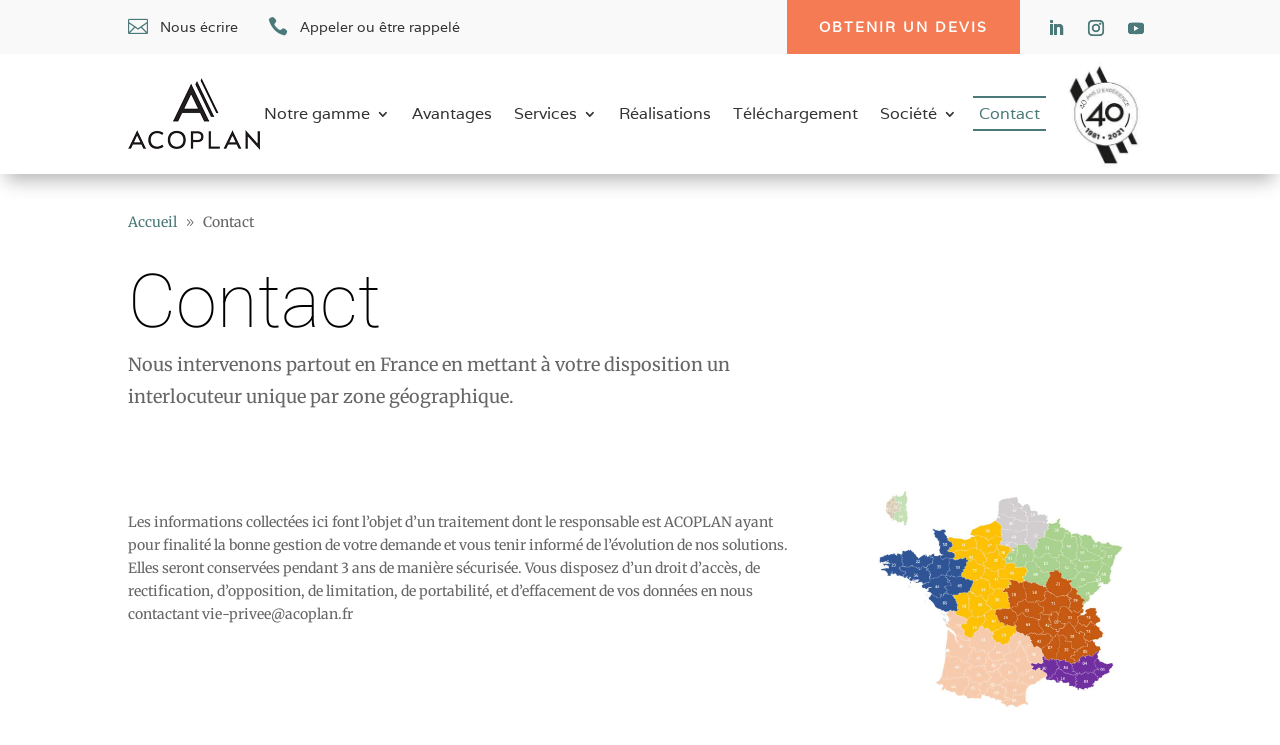

--- FILE ---
content_type: text/javascript; charset=UTF-8
request_url: https://choices.consentframework.com/js/pa/38194/c/BrhBR/cmp
body_size: 120829
content:
try { if (typeof(window.__sdcmpapi) !== "function") {(function () {
window.ABconsentCMP = window.ABconsentCMP || {};window.wp_consent_type = window.wp_consent_type || 'optout';window.ABconsentCMP = window.ABconsentCMP || {};var ABconsentCMP = window.ABconsentCMP;ABconsentCMP.loaded = ABconsentCMP.loaded || {};ABconsentCMP.runOnce = ABconsentCMP.runOnce || function (flagName, fn) {if (ABconsentCMP.loaded[flagName]) return;ABconsentCMP.loaded[flagName] = true;try {if (typeof fn === "function") {fn(ABconsentCMP);}} catch (e) {}};ABconsentCMP.runOnce("consentModeWordpress", function () {try {window.wp_consent_type = window.wp_consent_type || 'optin';var event = document.createEvent("Event");event.initEvent("wp_consent_type_defined", true, true);document.dispatchEvent(event);} catch (e) {}});})();} } catch(e) {}window.SDDAN = {"info":{"pa":38194,"c":"BrhBR"},"context":{"partner":false,"gdprApplies":false,"country":"US","cmps":null,"tlds":["org","space","eu","world","win","dog","cn","casa","rs","asso.fr","digital","jp","gratis","sn","com.mt","tw","sg","nc","re","pk","com.ua","ac.uk","fail","ba","mc","paris","club","dk","at","tools","in","ae","rugby","ph","com.pt","es","fm","guru","co.za","estate","yoga","style","se","pl","com.au","ie","cat","today","pt","pics","cz","stream","com.cy","com.my","pro","md","cl","fi","gf","al","vip","art","ca","cab","africa","lu","top","mobi","mx","football","it","bzh","recipes","net","online","co.id","hu","immo","xyz","nyc","gr","site","co.uk","edu.au","uk","press","bg","ma","us","co","ci","school","click","lt","vn","com.pl","properties","ru","app","sk","lv","media","be","radio","run","nu","best","kaufen","com.hr","email","ai","education","com.tr","ro","blog","co.nz","com.co","org.pl","ch","tech","reise","fr","ink","one","fit","com.es","com.mx","news","asia","de","corsica","com.br","nl","si","info","ly","is","com.ve","academy","website","forsale","axa","ec","bz.it","goog","me","ee","co.il","no","com.ar","studio","guide","st","com","tv","com.pe","info.pl","sport","credit","com.mk","aero","io","biz","travel","cc"],"apiRoot":"https://api.consentframework.com/api/v1/public","cacheApiRoot":"https://choices.consentframework.com/api/v1/public","consentApiRoot":"https://mychoice.consentframework.com/api/v1/public"},"cmp":{"privacyPolicy":"https://acoplan.fr/mentions-legales/","defaultLanguage":"fr","theme":{"lightMode":{"backgroundColor":"#FFFFFF","mainColor":"#090a0b","titleColor":"#202942","textColor":"#8492A6","borderColor":"#F0F0F0","overlayColor":"#F9F9F9","skin":"url([data-uri])","providerLogo":"url([data-uri])"},"darkMode":{"logo":"NONE","watermark":"NONE","providerLogo":"NONE"},"borderRadius":"STRONG","textSize":"SMALL","fontFamily":"Helvetica","fontFamilyTitle":"Helvetica","overlay":true,"whiteLabel":true,"noConsentButton":"NONE","noConsentButtonStyle":"LINK","setChoicesStyle":"BUTTON","position":"CENTER","toolbar":{"active":true,"position":"RIGHT","size":"SMALL","style":"ICON","offset":"30px"}},"scope":"DOMAIN","cookieMaxAgeInDays":180,"capping":"CHECK","cappingInDays":1,"vendorList":{"vendors":[755,804,1126],"stacks":[40,11],"disabledSpecialFeatures":[1,2],"googleProviders":[89],"sirdataVendors":[8,17],"displayMode":"CONDENSED"},"cookieWall":{"active":false},"flexibleRefusal":true,"ccpa":{"lspa":false},"external":{"googleAnalytics":true,"microsoftUet":true,"utiq":{"active":false,"noticeUrl":"/manage-utiq"},"wordpress":true}}};(()=>{function t(n){var o=r[n];if(void 0!==o)return o.exports;var i=r[n]={id:n,loaded:!1,exports:{}};return e[n].call(i.exports,i,i.exports,t),i.loaded=!0,i.exports}var e={27(t,e,r){var n=r(78714),o=r(19516),i=r(34172),s={};s["[object Float32Array]"]=s["[object Float64Array]"]=s["[object Int8Array]"]=s["[object Int16Array]"]=s["[object Int32Array]"]=s["[object Uint8Array]"]=s["[object Uint8ClampedArray]"]=s["[object Uint16Array]"]=s["[object Uint32Array]"]=!0,s["[object Arguments]"]=s["[object Array]"]=s["[object ArrayBuffer]"]=s["[object Boolean]"]=s["[object DataView]"]=s["[object Date]"]=s["[object Error]"]=s["[object Function]"]=s["[object Map]"]=s["[object Number]"]=s["[object Object]"]=s["[object RegExp]"]=s["[object Set]"]=s["[object String]"]=s["[object WeakMap]"]=!1,t.exports=function(t){return i(t)&&o(t.length)&&!!s[n(t)]}},149(t,e,r){"use strict";r.d(e,{A:()=>h});var n=r(29724),o=r(64213),i=r(37317),s=r(47523),a=r(46327),c=r.n(a),u=r(83149),p=r.n(u),l=r(46242),d=r.n(l),f=r(68061),v=r.n(f),m=r(66443);const h=new((0,o.A)(function t(){var e=this;(0,i.A)(this,t),(0,s.A)(this,"update",function(t){t&&"object"===(0,n.A)(t)&&v()(e,t),e.theme=e.theme||{},e.ccpa=e.ccpa||{},e.options=e.options||{},void 0!==e.theme.toolbar&&e.privacyPolicy||(e.theme.toolbar={active:!0}),e.cookieMaxAgeInDays>390?e.cookieMaxAgeInDays=390:0>e.cookieMaxAgeInDays&&(e.cookieMaxAgeInDays=m.CY),e.notifyUpdate()}),(0,s.A)(this,"isProviderScope",function(){return e.scope===m.ps}),(0,s.A)(this,"isDomainScope",function(){return e.scope===m.yi}),(0,s.A)(this,"isLocalScope",function(){return e.scope===m.Jl}),(0,s.A)(this,"checkToolbar",function(){var t;e.theme.toolbar.active||-1===c()(t=document.documentElement.innerHTML).call(t,"".concat(m.LH,".cmp.displayUI()"))&&(e.theme.toolbar.active=!0)}),(0,s.A)(this,"listeners",new(p())),(0,s.A)(this,"onUpdate",function(t){return e.listeners.add(t)}),(0,s.A)(this,"notifyUpdate",function(){var t;return d()(t=e.listeners).call(t,function(t){return t(e)})}),v()(this,{scope:m.Jl,privacyPolicy:"",theme:{},cookieMaxAgeInDays:m.CY,ccpa:{lspa:!1},options:{}})}))},176(t,e,r){"use strict";var n=r(86492),o=r(3384),i=r(87534),s=o("species");t.exports=function(t){return i>=51||!n(function(){var e=[];return(e.constructor={})[s]=function(){return{foo:1}},1!==e[t](Boolean).foo})}},193(t,e,r){"use strict";var n=r(13091),o=r(41906),i=r(79727),s=r(60266),a=r(57480);n({target:"Array",proto:!0,arity:1,forced:r(86492)(function(){return 4294967297!==[].push.call({length:4294967296},1)})||!function(){try{Object.defineProperty([],"length",{writable:!1}).push()}catch(t){return t instanceof TypeError}}()},{push:function(){var t=o(this),e=i(t),r=arguments.length;a(e+r);for(var n=0;r>n;n++)t[e]=arguments[n],e++;return s(t,e),e}})},278(t,e,r){"use strict";var n=r(13091),o=r(12442),i=r(91455),s=r(50030),a=r(82276),c=r(99335);n({target:"Promise",stat:!0,forced:r(78786)},{all:function(t){var e=this,r=s.f(e),n=r.resolve,u=r.reject,p=a(function(){var r=i(e.resolve),s=[],a=0,p=1;c(t,function(t){var i=a++,c=!1;p++,o(r,e,t).then(function(t){c||(c=!0,s[i]=t,--p||n(s))},u)}),--p||n(s)});return p.error&&u(p.value),r.promise}})},281(t,e,r){"use strict";var n=r(99880);t.exports=n},444(t,e,r){"use strict";var n=r(78461);t.exports=n},468(t,e,r){"use strict";var n=r(55755);t.exports=n},541(t,e,r){"use strict";r(25639);var n=r(68035);t.exports=n("Array","indexOf")},573(t,e,r){t.exports=r(47668)},956(t,e,r){"use strict";var n,o,i,s=r(86492),a=r(53626),c=r(42941),u=r(28171),p=r(61076),l=r(33735),d=r(3384),f=r(69440),v=d("iterator"),m=!1;[].keys&&("next"in(i=[].keys())?(o=p(p(i)))!==Object.prototype&&(n=o):m=!0),!c(n)||s(function(){var t={};return n[v].call(t)!==t})?n={}:f&&(n=u(n)),a(n[v])||l(n,v,function(){return this}),t.exports={IteratorPrototype:n,BUGGY_SAFARI_ITERATORS:m}},992(t,e,r){"use strict";var n=r(3384);e.f=n},1202(t,e,r){"use strict";var n=r(94262).forEach,o=r(57575)("forEach");t.exports=o?[].forEach:function(t){return n(this,t,arguments.length>1?arguments[1]:void 0)}},1283(t,e,r){"use strict";var n=r(2703),o=r(97225),i=r(44113),s=r(95260),a=r(68382),c=o.add,u=o.has,p=o.remove;t.exports=function(t){var e=n(this),r=s(t).getIterator(),o=i(e);return a(r,function(t){u(e,t)?p(o,t):c(o,t)}),o}},1388(t,e,r){var n=r(85713)();t.exports=n;try{regeneratorRuntime=n}catch(t){"object"==typeof globalThis?globalThis.regeneratorRuntime=n:Function("r","regeneratorRuntime = r")(n)}},2151(t,e,r){"use strict";r(62651);var n=r(68035);t.exports=n("Function","bind")},2286(t,e,r){t.exports="object"==typeof r.g&&r.g&&r.g.Object===Object&&r.g},2703(t,e,r){"use strict";var n=r(42640),o=TypeError;t.exports=function(t){if("object"==typeof t&&"size"in t&&"has"in t&&"add"in t&&"delete"in t&&"keys"in t)return t;throw new o(n(t)+" is not a set")}},2933(t,e,r){"use strict";var n=r(39779),o=r(77292),i=r(81726),s=r(51860).indexOf,a=r(55186),c=n([].push);t.exports=function(t,e){var r,n=i(t),u=0,p=[];for(r in n)!o(a,r)&&o(n,r)&&c(p,r);for(;e.length>u;)o(n,r=e[u++])&&(~s(p,r)||c(p,r));return p}},2934(t,e,r){"use strict";var n=r(83973);t.exports=n},2975(t,e,r){t.exports=r(95806)},3316(t,e,r){var n=r(78714),o=r(97827);t.exports=function(t){if(!o(t))return!1;var e=n(t);return"[object Function]"==e||"[object GeneratorFunction]"==e||"[object AsyncFunction]"==e||"[object Proxy]"==e}},3382(t,e,r){"use strict";r(85006);var n=r(49022).Object,o=t.exports=function(t,e,r){return n.defineProperty(t,e,r)};n.defineProperty.sham&&(o.sham=!0)},3384(t,e,r){"use strict";var n=r(62671),o=r(22056),i=r(77292),s=r(62611),a=r(16278),c=r(94007),u=n.Symbol,p=o("wks"),l=c?u.for||u:u&&u.withoutSetter||s;t.exports=function(t){return i(p,t)||(p[t]=a&&i(u,t)?u[t]:l("Symbol."+t)),p[t]}},3467(t,e,r){"use strict";var n=r(22898),o=String,i=TypeError;t.exports=function(t){if(n(t))return t;throw new i("Can't set "+o(t)+" as a prototype")}},3660(t){var e=Object.prototype.toString;t.exports=function(t){return e.call(t)}},3986(t,e,r){"use strict";var n=r(13091),o=r(39015),i=r(17372).f;n({target:"Object",stat:!0,forced:Object.defineProperties!==i,sham:!o},{defineProperties:i})},4036(t,e,r){var n=r(78714),o=r(34172);t.exports=function(t){return"symbol"==typeof t||o(t)&&"[object Symbol]"==n(t)}},4242(t,e,r){"use strict";var n=r(92011);t.exports=n},4401(t,e,r){"use strict";var n=r(13091),o=r(95134),i=r(77292),s=r(6e4),a=r(22056),c=r(66219),u=a("string-to-symbol-registry"),p=a("symbol-to-string-registry");n({target:"Symbol",stat:!0,forced:!c},{for:function(t){var e=s(t);if(i(u,e))return u[e];var r=o("Symbol")(e);return u[e]=r,p[r]=e,r}})},4842(t,e,r){var n=r(94829)("toUpperCase");t.exports=n},4993(t,e,r){"use strict";var n=r(37758).charAt,o=r(6e4),i=r(28404),s=r(12903),a=r(40398),c="String Iterator",u=i.set,p=i.getterFor(c);s(String,"String",function(t){u(this,{type:c,string:o(t),index:0})},function(){var t,e=p(this),r=e.string,o=e.index;return r.length>o?(t=n(r,o),e.index+=t.length,a(t,!1)):a(void 0,!0)})},5053(t,e,r){"use strict";t.exports=r(33859)},5456(t,e,r){var n=r(91398),o=r(28979),i=r(81271);t.exports=function(t,e){return i(o(t,e,n),t+"")}},5489(t,e,r){t.exports=r(2934)},5680(t,e,r){"use strict";r.d(e,{A:()=>a});var n=r(60875),o=r.n(n),i=r(40164),s=r.n(i)()(o());s.push([t.id,".sd-cmp-tERtI{-webkit-appearance:none!important;-moz-appearance:none!important;appearance:none!important;background:none!important;border:none!important;box-shadow:none!important;flex:1;font-size:inherit!important;margin:0!important;outline:none!important;padding:0!important;position:relative;text-shadow:none!important;width:auto!important}.sd-cmp-tERtI .sd-cmp-ZRLi5,.sd-cmp-tERtI .sd-cmp-h2j7d{cursor:pointer;display:block;font-family:var(--font-family-title),Helvetica,Arial,sans-serif;font-weight:500;letter-spacing:.4pt;outline:0;white-space:nowrap;width:auto}.sd-cmp-tERtI .sd-cmp-ZRLi5{border:1px solid var(--main-color);border-radius:calc(var(--border-radius)/2);-webkit-tap-highlight-color:transparent;transition:color .1s ease-out,background .1s ease-out}.sd-cmp-tERtI .sd-cmp-h2j7d{color:var(--main-color);font-size:var(--font-size-base);padding:.55em 1.5em;text-decoration:underline!important}@media (hover:hover){.sd-cmp-tERtI .sd-cmp-h2j7d:hover{text-decoration:none!important}}.sd-cmp-tERtI .sd-cmp-h2j7d:active{text-decoration:none!important}.sd-cmp-tERtI:focus{outline:0}.sd-cmp-tERtI:focus>.sd-cmp-ZRLi5{outline:1px auto -webkit-focus-ring-color}.sd-cmp-tERtI:hover{background:none!important;border:none!important}.sd-cmp-gdRZo{font-size:var(--font-size-small)!important;padding:.55em 1.5em;text-transform:lowercase!important}.sd-cmp-jZYnG{background:var(--main-color);color:var(--background-color)}@media (hover:hover){.sd-cmp-jZYnG:hover{background:var(--background-color);color:var(--main-color)}}.sd-cmp-gyvgX,.sd-cmp-jZYnG:active{background:var(--background-color);color:var(--main-color)}@media (hover:hover){.sd-cmp-gyvgX:hover{background:var(--main-color);color:var(--background-color)}.sd-cmp-gyvgX:hover svg{fill:var(--background-color)}}.sd-cmp-gyvgX:active{background:var(--main-color);color:var(--background-color)}.sd-cmp-gyvgX:active svg{fill:var(--background-color)}.sd-cmp-gyvgX svg{fill:var(--main-color)}.sd-cmp-HyGL1{outline:0;position:absolute;right:var(--padding-sm);top:var(--padding-sm);z-index:1}.sd-cmp-HyGL1:hover{text-decoration:none!important}.sd-cmp-HyGL1:focus{outline:0}.sd-cmp-HyGL1:focus>.sd-cmp-_9A5K{outline:1px auto -webkit-focus-ring-color}.sd-cmp-HyGL1 .sd-cmp-_9A5K{background-color:var(--background-color);border-radius:var(--border-radius);cursor:pointer;height:calc(var(--font-size-base) + 10px);position:absolute;right:0;top:0;width:calc(var(--font-size-base) + 10px)}@media (hover:hover){.sd-cmp-HyGL1 .sd-cmp-_9A5K:hover{filter:contrast(95%)}}.sd-cmp-HyGL1 .sd-cmp-_9A5K span{background:var(--main-color);border-radius:2px;bottom:0;display:block;height:2px;left:0;margin:auto;position:absolute;right:0;top:0;width:var(--font-size-base)}.sd-cmp-HyGL1 .sd-cmp-_9A5K span:first-child{transform:rotate(45deg)}.sd-cmp-HyGL1 .sd-cmp-_9A5K span:nth-child(2){transform:rotate(-45deg)}.sd-cmp-AfDWU{display:flex;flex-direction:column;gap:var(--spacing-sm);text-align:center}.sd-cmp-AfDWU .sd-cmp-wCEL2{border-radius:0 0 var(--border-radius) var(--border-radius);border-top:1px solid var(--border-color);display:flex;flex-wrap:wrap;justify-content:space-between}.sd-cmp-AfDWU .sd-cmp-wCEL2 .sd-cmp-Q8Ska{align-items:center;border-color:transparent!important;border-radius:0!important;display:flex;filter:contrast(95%);font-size:var(--font-size-base)!important;height:100%;justify-content:center;letter-spacing:.4pt;padding:var(--padding-sm);white-space:normal;word-break:break-word}.sd-cmp-AfDWU .sd-cmp-wCEL2>:not(:last-child) .sd-cmp-Q8Ska{border-right-color:var(--border-color)!important}@media screen and (max-width:480px){.sd-cmp-AfDWU .sd-cmp-wCEL2{flex-direction:column}.sd-cmp-AfDWU .sd-cmp-wCEL2>:not(:last-child) .sd-cmp-Q8Ska{border-bottom-color:var(--border-color)!important;border-right-color:transparent!important}}",""]),s.locals={btnNew:"sd-cmp-tERtI",btnContent:"sd-cmp-ZRLi5",btnLink:"sd-cmp-h2j7d",btnSmall:"sd-cmp-gdRZo",btnPrimary:"sd-cmp-jZYnG",btnDefault:"sd-cmp-gyvgX",close:"sd-cmp-HyGL1",closeContent:"sd-cmp-_9A5K",footer:"sd-cmp-AfDWU",footerRow:"sd-cmp-wCEL2",footerBtn:"sd-cmp-Q8Ska"};const a=s},5982(t){"use strict";t.exports={}},6048(t,e,r){"use strict";r(80115);var n=r(67303),o=r(62671),i=r(25832),s=r(5982);for(var a in n)i(o[a],a),s[a]=s.Array},6076(t){var e=RegExp("[\\u200d\\ud800-\\udfff\\u0300-\\u036f\\ufe20-\\ufe2f\\u20d0-\\u20ff\\ufe0e\\ufe0f]");t.exports=function(t){return e.test(t)}},6191(t,e,r){"use strict";var n=r(58388);t.exports=n},6238(t,e,r){var n=r(31722),o=r(97244),i=r(62439),s=r(97827);t.exports=function(t,e,r){if(!s(r))return!1;var a=typeof e;return!!("number"==a?o(r)&&i(e,r.length):"string"==a&&e in r)&&n(r[e],t)}},6461(t,e,r){"use strict";var n=r(92302);t.exports=n},6468(t,e,r){var n=r(15746);t.exports=function(t){return null==t?"":n(t)}},6650(t,e,r){"use strict";r(94866);var n=r(49022);t.exports=n.Date.now},6709(t,e,r){"use strict";var n=r(68712);t.exports=n},6999(t,e,r){"use strict";r(40823);var n=r(68035);t.exports=n("String","trim")},7065(){},7170(t,e,r){"use strict";var n=r(68382);t.exports=function(t,e,r){return r?n(t.keys(),e,!0):t.forEach(e)}},7505(t,e,r){t.exports=r(66610)},7859(t,e,r){"use strict";function n(t,e){this.name="AggregateError",this.errors=t,this.message=e||""}function o(t){return!(!t||void 0===t.length)}function i(){}function s(t){if(!(this instanceof s))throw new TypeError("Promises must be constructed via new");if("function"!=typeof t)throw new TypeError("not a function");this._state=0,this._handled=!1,this._value=void 0,this._deferreds=[],d(t,this)}function a(t,e){for(;3===t._state;)t=t._value;0!==t._state?(t._handled=!0,s._immediateFn(function(){var r=1===t._state?e.onFulfilled:e.onRejected;if(null!==r){var n;try{n=r(t._value)}catch(t){return void u(e.promise,t)}c(e.promise,n)}else(1===t._state?c:u)(e.promise,t._value)})):t._deferreds.push(e)}function c(t,e){try{if(e===t)throw new TypeError("A promise cannot be resolved with itself.");if(e&&("object"==typeof e||"function"==typeof e)){var r=e.then;if(e instanceof s)return t._state=3,t._value=e,void p(t);if("function"==typeof r)return void d((n=r,o=e,function(){n.apply(o,arguments)}),t)}t._state=1,t._value=e,p(t)}catch(e){u(t,e)}var n,o}function u(t,e){t._state=2,t._value=e,p(t)}function p(t){2===t._state&&0===t._deferreds.length&&s._immediateFn(function(){t._handled||s._unhandledRejectionFn(t._value)});for(var e=0,r=t._deferreds.length;r>e;e++)a(t,t._deferreds[e]);t._deferreds=null}function l(t,e,r){this.onFulfilled="function"==typeof t?t:null,this.onRejected="function"==typeof e?e:null,this.promise=r}function d(t,e){var r=!1;try{t(function(t){r||(r=!0,c(e,t))},function(t){r||(r=!0,u(e,t))})}catch(t){if(r)return;r=!0,u(e,t)}}r.r(e),r.d(e,{default:()=>y});const f=function(t){var e=this.constructor;return this.then(function(r){return e.resolve(t()).then(function(){return r})},function(r){return e.resolve(t()).then(function(){return e.reject(r)})})},v=function(t){return new this(function(e,r){function n(t,r){if(r&&("object"==typeof r||"function"==typeof r)){var s=r.then;if("function"==typeof s)return void s.call(r,function(e){n(t,e)},function(r){o[t]={status:"rejected",reason:r},0===--i&&e(o)})}o[t]={status:"fulfilled",value:r},0===--i&&e(o)}if(!t||void 0===t.length)return r(new TypeError(typeof t+" "+t+" is not iterable(cannot read property Symbol(Symbol.iterator))"));var o=Array.prototype.slice.call(t);if(0===o.length)return e([]);for(var i=o.length,s=0;o.length>s;s++)n(s,o[s])})};n.prototype=Error.prototype;const m=function(t){var e=this;return new e(function(r,o){if(!t||void 0===t.length)return o(new TypeError("Promise.any accepts an array"));var i=Array.prototype.slice.call(t);if(0===i.length)return o();for(var s=[],a=0;i.length>a;a++)try{e.resolve(i[a]).then(r).catch(function(t){s.push(t),s.length===i.length&&o(new n(s,"All promises were rejected"))})}catch(t){o(t)}})};var h=setTimeout;s.prototype.catch=function(t){return this.then(null,t)},s.prototype.then=function(t,e){var r=new this.constructor(i);return a(this,new l(t,e,r)),r},s.prototype.finally=f,s.all=function(t){return new s(function(e,r){function n(t,o){try{if(o&&("object"==typeof o||"function"==typeof o)){var a=o.then;if("function"==typeof a)return void a.call(o,function(e){n(t,e)},r)}i[t]=o,0===--s&&e(i)}catch(t){r(t)}}if(!o(t))return r(new TypeError("Promise.all accepts an array"));var i=Array.prototype.slice.call(t);if(0===i.length)return e([]);for(var s=i.length,a=0;i.length>a;a++)n(a,i[a])})},s.any=m,s.allSettled=v,s.resolve=function(t){return t&&"object"==typeof t&&t.constructor===s?t:new s(function(e){e(t)})},s.reject=function(t){return new s(function(e,r){r(t)})},s.race=function(t){return new s(function(e,r){if(!o(t))return r(new TypeError("Promise.race accepts an array"));for(var n=0,i=t.length;i>n;n++)s.resolve(t[n]).then(e,r)})},s._immediateFn="function"==typeof setImmediate&&function(t){setImmediate(t)}||function(t){h(t,0)},s._unhandledRejectionFn=function(t){void 0!==console&&console&&console.warn("Possible Unhandled Promise Rejection:",t)};const y=s},7886(t,e,r){"use strict";var n=r(60831),o=r(99276);t.exports=n?{}.toString:function(){return"[object "+o(this)+"]"}},8053(t,e,r){var n=r(27),o=r(97371),i=r(25627),s=i&&i.isTypedArray,a=s?o(s):n;t.exports=a},8610(t,e,r){"use strict";var n=r(281);t.exports=n},9025(t,e,r){"use strict";var n=r(13091),o=r(41906),i=r(61297),s=r(85530),a=r(79727),c=r(60266),u=r(57480),p=r(97432),l=r(71319),d=r(36535),f=r(176)("splice"),v=Math.max,m=Math.min;n({target:"Array",proto:!0,forced:!f},{splice:function(t,e){var r,n,f,h,y,g,b=o(this),x=a(b),w=i(t,x),S=arguments.length;for(0===S?r=n=0:1===S?(r=0,n=x-w):(r=S-2,n=m(v(s(e),0),x-w)),u(x+r-n),f=p(b,n),h=0;n>h;h++)(y=w+h)in b&&l(f,h,b[y]);if(f.length=n,n>r){for(h=w;x-n>h;h++)g=h+r,(y=h+n)in b?b[g]=b[y]:d(b,g);for(h=x;h>x-n+r;h--)d(b,h-1)}else if(r>n)for(h=x-n;h>w;h--)g=h+r-1,(y=h+n-1)in b?b[g]=b[y]:d(b,g);for(h=0;r>h;h++)b[h+w]=arguments[h+2];return c(b,x-n+r),f}})},9160(t,e,r){"use strict";r(80115),r(4993);var n=r(19416);t.exports=n},9257(t,e,r){"use strict";r(13091)({target:"Symbol",stat:!0,forced:!0},{isWellKnownSymbol:r(22173)})},9716(t,e,r){var n=r(71078)(Object.keys,Object);t.exports=n},9792(t,e,r){"use strict";r(20163)},10098(t){t.exports=function(t,e){for(var r=-1,n=Array(t);++r<t;)n[r]=e(r);return n}},10191(t,e,r){"use strict";var n=r(13091),o=r(77292),i=r(63434),s=r(42640),a=r(22056),c=r(66219),u=a("symbol-to-string-registry");n({target:"Symbol",stat:!0,forced:!c},{keyFor:function(t){if(!i(t))throw new TypeError(s(t)+" is not a symbol");if(o(u,t))return u[t]}})},10414(t){t.exports=function(t){return function(e){return null==t?void 0:t[e]}}},10782(t,e,r){t.exports=r(57467)},11533(t,e,r){"use strict";r(27967);var n=r(68035);t.exports=n("Array","reverse")},12043(t,e,r){"use strict";var n=r(2933),o=r(50920).concat("length","prototype");e.f=Object.getOwnPropertyNames||function(t){return n(t,o)}},12075(t,e,r){"use strict";var n=r(86730);t.exports=/web0s(?!.*chrome)/i.test(n)},12296(t,e,r){"use strict";var n=r(98351),o=r(42941),i=r(12335),s=r(3467);t.exports=Object.setPrototypeOf||("__proto__"in{}?function(){var t,e=!1,r={};try{(t=n(Object.prototype,"__proto__","set"))(r,[]),e=r instanceof Array}catch(t){}return function(r,n){return i(r),s(n),o(r)?(e?t(r,n):r.__proto__=n,r):r}}():void 0)},12335(t,e,r){"use strict";var n=r(46800),o=TypeError;t.exports=function(t){if(n(t))throw new o("Can't call method on "+t);return t}},12442(t,e,r){"use strict";var n=r(80017),o=Function.prototype.call;t.exports=n?o.bind(o):function(){return o.apply(o,arguments)}},12453(t,e,r){"use strict";var n,o=r(62671),i=r(67976),s=r(53626),a=r(98880),c=r(86730),u=r(68259),p=r(98915),l=o.Function,d=/MSIE .\./.test(c)||"BUN"===a&&(3>(n=o.Bun.version.split(".")).length||"0"===n[0]&&(3>n[1]||"3"===n[1]&&"0"===n[2]));t.exports=function(t,e){var r=e?2:1;return d?function(n,o){var a=p(arguments.length,1)>r,c=s(n)?n:l(n),d=a?u(arguments,r):[],f=a?function(){i(c,this,d)}:c;return e?t(f,o):t(f)}:t}},12512(t,e,r){"use strict";var n=r(63145);t.exports=n},12605(t,e,r){"use strict";r(7065),r(48213);var n=r(992);t.exports=n.f("toPrimitive")},12716(t,e,r){"use strict";var n=r(66251);t.exports=n},12719(t,e,r){"use strict";var n=r(68511),o=r(81726),i=r(12043).f,s=r(68259),a="object"==typeof window&&window&&Object.getOwnPropertyNames?Object.getOwnPropertyNames(window):[];t.exports.f=function(t){return a&&"Window"===n(t)?function(t){try{return i(t)}catch(t){return s(a)}}(t):i(o(t))}},12732(t){t.exports=function(t){return function(){return t}}},12733(t,e,r){"use strict";var n=r(86492),o=r(42941),i=r(68511),s=r(97143),a=Object.isExtensible,c=n(function(){a(1)});t.exports=c||s?function(t){return!!o(t)&&((!s||"ArrayBuffer"!==i(t))&&(!a||a(t)))}:a},12903(t,e,r){"use strict";var n=r(13091),o=r(12442),i=r(69440),s=r(31793),a=r(53626),c=r(51101),u=r(61076),p=r(12296),l=r(25832),d=r(56202),f=r(33735),v=r(3384),m=r(5982),h=r(956),y=s.PROPER,g=s.CONFIGURABLE,b=h.IteratorPrototype,x=h.BUGGY_SAFARI_ITERATORS,w=v("iterator"),S="keys",A="values",k="entries",O=function(){return this};t.exports=function(t,e,r,s,v,h,_){c(r,e,s);var C,j,P,E=function(t){if(t===v&&I)return I;if(!x&&t&&t in N)return N[t];switch(t){case S:case A:case k:return function(){return new r(this,t)}}return function(){return new r(this)}},T=e+" Iterator",L=!1,N=t.prototype,R=N[w]||N["@@iterator"]||v&&N[v],I=!x&&R||E(v),D="Array"===e&&N.entries||R;if(D&&(C=u(D.call(new t)))!==Object.prototype&&C.next&&(i||u(C)===b||(p?p(C,b):a(C[w])||f(C,w,O)),l(C,T,!0,!0),i&&(m[T]=O)),y&&v===A&&R&&R.name!==A&&(!i&&g?d(N,"name",A):(L=!0,I=function(){return o(R,this)})),v)if(j={values:E(A),keys:h?I:E(S),entries:E(k)},_)for(P in j)(x||L||!(P in N))&&f(N,P,j[P]);else n({target:e,proto:!0,forced:x||L},j);return i&&!_||N[w]===I||f(N,w,I,{name:v}),m[e]=I,j}},13091(t,e,r){"use strict";var n=r(62671),o=r(67976),i=r(48697),s=r(53626),a=r(80646).f,c=r(63767),u=r(49022),p=r(22503),l=r(56202),d=r(77292);r(94288);var f=function(t){var e=function(r,n,i){if(this instanceof e){switch(arguments.length){case 0:return new t;case 1:return new t(r);case 2:return new t(r,n)}return new t(r,n,i)}return o(t,this,arguments)};return e.prototype=t.prototype,e};t.exports=function(t,e){var r,o,v,m,h,y,g,b,x,w=t.target,S=t.global,A=t.stat,k=t.proto,O=S?n:A?n[w]:n[w]&&n[w].prototype,_=S?u:u[w]||l(u,w,{})[w],C=_.prototype;for(m in e)o=!(r=c(S?m:w+(A?".":"#")+m,t.forced))&&O&&d(O,m),y=_[m],o&&(g=t.dontCallGetSet?(x=a(O,m))&&x.value:O[m]),h=o&&g?g:e[m],(r||k||typeof y!=typeof h)&&(b=t.bind&&o?p(h,n):t.wrap&&o?f(h):k&&s(h)?i(h):h,(t.sham||h&&h.sham||y&&y.sham)&&l(b,"sham",!0),l(_,m,b),k&&(d(u,v=w+"Prototype")||l(u,v,{}),l(u[v],m,h),t.real&&C&&(r||!C[m])&&l(C,m,h)))}},13120(t,e,r){"use strict";var n=r(62671);r(25832)(n.JSON,"JSON",!0)},13129(t,e,r){"use strict";var n=r(13091),o=r(94262).some;n({target:"Array",proto:!0,forced:!r(57575)("some")},{some:function(t){return o(this,t,arguments.length>1?arguments[1]:void 0)}})},13377(t,e,r){"use strict";var n=r(68511);t.exports=Array.isArray||function(t){return"Array"===n(t)}},13874(t,e,r){"use strict";var n=r(85530),o=r(6e4),i=r(12335),s=RangeError;t.exports=function(t){var e=o(i(this)),r="",a=n(t);if(0>a||a===1/0)throw new s("Wrong number of repetitions");for(;a>0;(a>>>=1)&&(e+=e))1&a&&(r+=e);return r}},13971(t,e,r){"use strict";var n=r(62248),o=r(35501),i=Array.prototype;t.exports=function(t){var e=t.map;return t===i||n(i,t)&&e===i.map?o:e}},14184(t,e,r){"use strict";r(95006)("observable")},14474(t,e,r){"use strict";var n=r(12442),o=r(51552),i=r(33671);t.exports=function(t,e,r){var s,a;o(t);try{if(!(s=i(t,"return"))){if("throw"===e)throw r;return r}s=n(s,t)}catch(t){a=!0,s=t}if("throw"===e)throw r;if(a)throw s;return o(s),r}},14495(t,e,r){t.exports=r(468)},14547(t,e,r){"use strict";r(84710),r(80115),r(26776),r(15227),r(58778),r(33743),r(32660),r(84527),r(79250),r(4993);var n=r(49022);t.exports=n.Promise},14803(t,e,r){"use strict";var n=r(66408);r(6048),t.exports=n},14810(t,e,r){"use strict";var n=r(13377),o=r(99404),i=r(42941),s=r(3384)("species"),a=Array;t.exports=function(t){var e;return n(t)&&(o(e=t.constructor)&&(e===a||n(e.prototype))||i(e)&&null===(e=e[s]))&&(e=void 0),void 0===e?a:e}},14866(t,e,r){"use strict";var n=r(95134),o=r(39779),i=r(12043),s=r(49650),a=r(51552),c=o([].concat);t.exports=n("Reflect","ownKeys")||function(t){var e=i.f(a(t)),r=s.f;return r?c(e,r(t)):e}},15227(t,e,r){"use strict";r(83393),r(278),r(31082),r(20816),r(16598),r(81097)},15552(t,e,r){t.exports=r(40801)},15673(t,e,r){var n=r(3316),o=r(54454),i=r(97827),s=r(32279),a=/^\[object .+?Constructor\]$/,c=RegExp("^"+Function.prototype.toString.call(Object.prototype.hasOwnProperty).replace(/[\\^$.*+?()[\]{}|]/g,"\\$&").replace(/hasOwnProperty|(function).*?(?=\\\()| for .+?(?=\\\])/g,"$1.*?")+"$");t.exports=function(t){return!(!i(t)||o(t))&&(n(t)?c:a).test(s(t))}},15746(t,e,r){var n=r(38039),o=r(27742),i=r(83491),s=r(4036),a=n?n.prototype:void 0,c=a?a.toString:void 0;t.exports=function t(e){if("string"==typeof e)return e;if(i(e))return o(e,t)+"";if(s(e))return c?c.call(e):"";var r=e+"";return"0"==r&&1/e==-1/0?"-0":r}},15761(t,e,r){t.exports=r(96996)},15964(t,e,r){"use strict";var n=r(13091),o=r(41906),i=r(79727),s=r(60266),a=r(36535),c=r(57480);n({target:"Array",proto:!0,arity:1,forced:1!==[].unshift(0)||!function(){try{Object.defineProperty([],"length",{writable:!1}).unshift()}catch(t){return t instanceof TypeError}}()},{unshift:function(){var t=o(this),e=i(t),r=arguments.length;if(r){c(e+r);for(var n=e;n--;){var u=n+r;n in t?t[u]=t[n]:a(t,u)}for(var p=0;r>p;p++)t[p]=arguments[p]}return s(t,e+r)}})},16064(t,e,r){"use strict";r(74313)("Set",function(t){return function(){return t(this,arguments.length?arguments[0]:void 0)}},r(40281))},16081(t,e,r){"use strict";var n=r(2703),o=r(97225),i=r(44113),s=r(90063),a=r(95260),c=r(7170),u=r(68382),p=o.has,l=o.remove;t.exports=function(t){var e=n(this),r=a(t),o=i(e);return s(e)>r.size?u(r.getIterator(),function(t){p(o,t)&&l(o,t)}):c(e,function(t){r.includes(t)&&l(o,t)}),o}},16087(t,e,r){"use strict";var n=r(39779),o=r(53626),i=r(94288),s=n(Function.toString);o(i.inspectSource)||(i.inspectSource=function(t){return s(t)}),t.exports=i.inspectSource},16175(t,e,r){"use strict";var n=r(13091),o=r(94262).map;n({target:"Array",proto:!0,forced:!r(176)("map")},{map:function(t){return o(this,t,arguments.length>1?arguments[1]:void 0)}})},16278(t,e,r){"use strict";var n=r(87534),o=r(86492),i=r(62671).String;t.exports=!!Object.getOwnPropertySymbols&&!o(function(){var t=Symbol("symbol detection");return!i(t)||!(Object(t)instanceof Symbol)||!Symbol.sham&&n&&41>n})},16598(t,e,r){"use strict";var n=r(13091),o=r(50030);n({target:"Promise",stat:!0,forced:r(81391).CONSTRUCTOR},{reject:function(t){var e=o.f(this);return(0,e.reject)(t),e.promise}})},16891(t,e,r){"use strict";var n=r(77292),o=r(14866),i=r(80646),s=r(57084);t.exports=function(t,e,r){for(var a=o(e),c=s.f,u=i.f,p=0;a.length>p;p++){var l=a[p];n(t,l)||r&&n(r,l)||c(t,l,u(e,l))}}},17050(t,e,r){"use strict";r(18226);var n=r(49022);t.exports=n.Object.setPrototypeOf},17204(t,e,r){"use strict";var n,o,i,s,a,c=r(62671),u=r(33618),p=r(22503),l=r(57616).set,d=r(93930),f=r(47813),v=r(60926),m=r(12075),h=r(99090),y=c.MutationObserver||c.WebKitMutationObserver,g=c.document,b=c.process,x=c.Promise,w=u("queueMicrotask");if(!w){var S=new d,A=function(){var t,e;for(h&&(t=b.domain)&&t.exit();e=S.get();)try{e()}catch(t){throw S.head&&n(),t}t&&t.enter()};f||h||m||!y||!g?!v&&x&&x.resolve?((s=x.resolve(void 0)).constructor=x,a=p(s.then,s),n=function(){a(A)}):h?n=function(){b.nextTick(A)}:(l=p(l,c),n=function(){l(A)}):(o=!0,i=g.createTextNode(""),new y(A).observe(i,{characterData:!0}),n=function(){i.data=o=!o}),w=function(t){S.head||n(),S.add(t)}}t.exports=w},17372(t,e,r){"use strict";var n=r(39015),o=r(99061),i=r(57084),s=r(51552),a=r(81726),c=r(66827);e.f=n&&!o?Object.defineProperties:function(t,e){s(t);for(var r,n=a(e),o=c(e),u=o.length,p=0;u>p;)i.f(t,r=o[p++],n[r]);return t}},17704(t,e,r){"use strict";r(28804);var n=r(49022);t.exports=n.Object.getOwnPropertySymbols},17771(t,e,r){"use strict";var n=r(17704);t.exports=n},18226(t,e,r){"use strict";r(13091)({target:"Object",stat:!0},{setPrototypeOf:r(12296)})},18296(t){t.exports=function(t){return t.split("")}},19081(t,e,r){"use strict";var n=r(35266);t.exports=n},19107(t,e,r){t.exports=r(90616)},19138(t,e,r){"use strict";var n=r(31991);t.exports=n},19219(t,e,r){"use strict";var n=r(62248),o=r(91553),i=Array.prototype;t.exports=function(t){var e=t.filter;return t===i||n(i,t)&&e===i.filter?o:e}},19290(t,e,r){"use strict";var n=r(95134),o=r(95006),i=r(25832);o("toStringTag"),i(n("Symbol"),"Symbol")},19409(t,e,r){"use strict";var n=r(39779),o=r(91455),i=r(42941),s=r(77292),a=r(68259),c=r(80017),u=Function,p=n([].concat),l=n([].join),d={};t.exports=c?u.bind:function(t){var e=o(this),r=e.prototype,n=a(arguments,1),c=function(){var r=p(n,a(arguments));return this instanceof c?function(t,e,r){if(!s(d,e)){for(var n=[],o=0;e>o;o++)n[o]="a["+o+"]";d[e]=u("C,a","return new C("+l(n,",")+")")}return d[e](t,r)}(e,r.length,r):e.apply(t,r)};return i(r)&&(c.prototype=r),c}},19416(t,e,r){"use strict";var n=r(99276),o=r(33671),i=r(46800),s=r(5982),a=r(3384)("iterator");t.exports=function(t){if(!i(t))return o(t,a)||o(t,"@@iterator")||s[n(t)]}},19516(t){t.exports=function(t){return"number"==typeof t&&t>-1&&t%1==0&&9007199254740991>=t}},19824(t,e,r){"use strict";var n=r(13091),o=r(99335),i=r(71319);n({target:"Object",stat:!0},{fromEntries:function(t){var e={};return o(t,function(t,r){i(e,t,r)},{AS_ENTRIES:!0}),e}})},20155(t){"use strict";t.exports=function(t){if("undefined"==typeof document)return{update:function(){},remove:function(){}};var e=t.insertStyleElement(t);return{update:function(r){!function(t,e,r){var n="";r.supports&&(n+="@supports (".concat(r.supports,") {")),r.media&&(n+="@media ".concat(r.media," {"));var o=void 0!==r.layer;o&&(n+="@layer".concat(r.layer.length>0?" ".concat(r.layer):""," {")),n+=r.css,o&&(n+="}"),r.media&&(n+="}"),r.supports&&(n+="}");var i=r.sourceMap;i&&"undefined"!=typeof btoa&&(n+="\n/*# sourceMappingURL=data:application/json;base64,".concat(btoa(unescape(encodeURIComponent(JSON.stringify(i))))," */")),e.styleTagTransform(n,t,e.options)}(e,t,r)},remove:function(){!function(t){if(null===t.parentNode)return!1;t.parentNode.removeChild(t)}(e)}}}},20163(t,e,r){"use strict";r(95006)("dispose")},20249(t,e,r){t.exports=r(93342)},20378(t,e,r){"use strict";var n=r(22056),o=r(62611),i=n("keys");t.exports=function(t){return i[t]||(i[t]=o(t))}},20558(t,e,r){"use strict";r(13091)({target:"Symbol",stat:!0,name:"isRegisteredSymbol"},{isRegistered:r(47651)})},20733(){},20816(t,e,r){"use strict";var n=r(13091),o=r(12442),i=r(91455),s=r(50030),a=r(82276),c=r(99335);n({target:"Promise",stat:!0,forced:r(78786)},{race:function(t){var e=this,r=s.f(e),n=r.reject,u=a(function(){var s=i(e.resolve);c(t,function(t){o(s,e,t).then(r.resolve,n)})});return u.error&&n(u.value),r.promise}})},21549(t,e,r){var n=r(87741);t.exports=function(t){var e=Object(t),r=[];for(var o in e)n(r).call(r,o);return function t(){for(;r.length;)if((o=r.pop())in e)return t.value=o,t.done=!1,t;return t.done=!0,t}},t.exports.__esModule=!0,t.exports.default=t.exports},22056(t,e,r){"use strict";var n=r(94288);t.exports=function(t,e){return n[t]||(n[t]=e||{})}},22173(t,e,r){"use strict";for(var n=r(22056),o=r(95134),i=r(39779),s=r(63434),a=r(3384),c=o("Symbol"),u=c.isWellKnownSymbol,p=o("Object","getOwnPropertyNames"),l=i(c.prototype.valueOf),d=n("wks"),f=0,v=p(c),m=v.length;m>f;f++)try{var h=v[f];s(c[h])&&a(h)}catch(t){}t.exports=function(t){if(u&&u(t))return!0;try{for(var e=l(t),r=0,n=p(d),o=n.length;o>r;r++)if(d[n[r]]==e)return!0}catch(t){}return!1}},22258(t,e,r){"use strict";r(80115),r(26776),r(4993),r(97930);var n=r(992);t.exports=n.f("iterator")},22367(t,e,r){"use strict";t.exports=r(46417)},22457(t,e,r){function n(){function e(t,e,n,o){var a=i((e&&e.prototype instanceof r?e:r).prototype);return u(a,"_invoke",function(t,e,r){function n(t,e){for(i=t,a=e,v=0;!p&&c&&!r&&u.length>v;v++){var r,n=u[v],o=l.p,s=n[2];t>3?(r=s===e)&&(a=n[(i=n[4])?5:(i=3,3)],n[4]=n[5]=f):o>=n[0]&&((r=2>t&&n[1]>o)?(i=0,l.v=e,l.n=n[1]):s>o&&(r=3>t||n[0]>e||e>s)&&(n[4]=t,n[5]=e,l.n=s,i=0))}if(r||t>1)return g;throw p=!0,e}var o,i,a,c=0,u=r||[],p=!1,l={p:0,n:0,v:f,a:n,f:s(n).call(n,f,4),d:function(t,e){return o=t,i=0,a=f,l.n=e,g}};return function(r,s,u){if(c>1)throw TypeError("Generator is already running");for(p&&1===s&&n(s,u),i=s,a=u;(v=2>i?f:a)||!p;){o||(i?3>i?(i>1&&(l.n=-1),n(i,a)):l.n=a:l.v=a);try{if(c=2,o){if(i||(r="next"),v=o[r]){if(!(v=v.call(o,a)))throw TypeError("iterator result is not an object");if(!v.done)return v;a=v.value,2>i&&(i=0)}else 1===i&&(v=o.return)&&v.call(o),2>i&&(a=TypeError("The iterator does not provide a '"+r+"' method"),i=1);o=f}else if((v=(p=0>l.n)?a:t.call(e,l))!==g)break}catch(t){o=f,i=1,a=t}finally{c=1}}return{value:v,done:p}}}(t,n,o),!0),a}function r(){}function p(){}function l(){}function d(t){return c?c(t,l):(t.__proto__=l,u(t,y,"GeneratorFunction")),t.prototype=i(x),t}var f,v,m="function"==typeof o?o:{},h=m.iterator||"@@iterator",y=m.toStringTag||"@@toStringTag",g={};v=a;var b=[][h]?v(v([][h]())):(u(v={},h,function(){return this}),v),x=l.prototype=r.prototype=i(b);return p.prototype=l,u(x,"constructor",l),u(l,"constructor",p),p.displayName="GeneratorFunction",u(l,y,"GeneratorFunction"),u(x),u(x,y,"Generator"),u(x,h,function(){return this}),u(x,"toString",function(){return"[object Generator]"}),(t.exports=n=function(){return{w:e,m:d}},t.exports.__esModule=!0,t.exports.default=t.exports)()}var o=r(22367),i=r(71206),s=r(80937),a=r(90801),c=r(5053),u=r(36370);t.exports=n,t.exports.__esModule=!0,t.exports.default=t.exports},22503(t,e,r){"use strict";var n=r(48697),o=r(91455),i=r(80017),s=n(n.bind);t.exports=function(t,e){return o(t),void 0===e?t:i?s(t,e):function(){return t.apply(e,arguments)}}},22729(t,e,r){"use strict";t.exports=r(99879)},22898(t,e,r){"use strict";var n=r(42941);t.exports=function(t){return n(t)||null===t}},23919(t,e,r){"use strict";var n=r(47686);t.exports=n},24225(t,e,r){"use strict";var n=r(13091),o=r(1283),i=r(57230);n({target:"Set",proto:!0,real:!0,forced:!r(42741)("symmetricDifference")||!i("symmetricDifference")},{symmetricDifference:o})},24261(t,e,r){var n=r(51458),o=r(31722),i=Object.prototype.hasOwnProperty;t.exports=function(t,e,r){var s=t[e];i.call(t,e)&&o(s,r)&&(void 0!==r||e in t)||n(t,e,r)}},25354(t,e,r){var n=r(6468),o=r(4842);t.exports=function(t){return o(n(t).toLowerCase())}},25551(t,e,r){var n=r(26467);t.exports=n["__core-js_shared__"]},25561(t){"use strict";t.exports=function(t,e){return{enumerable:!(1&t),configurable:!(2&t),writable:!(4&t),value:e}}},25627(t,e,r){t=r.nmd(t);var n=r(2286),o=e&&!e.nodeType&&e,i=o&&t&&!t.nodeType&&t,s=i&&i.exports===o&&n.process,a=function(){try{var t=i&&i.require&&i.require("util").types;return t||s&&s.binding&&s.binding("util")}catch(t){}}();t.exports=a},25639(t,e,r){"use strict";var n=r(13091),o=r(48697),i=r(51860).indexOf,s=r(57575),a=o([].indexOf),c=!!a&&0>1/a([1],1,-0);n({target:"Array",proto:!0,forced:c||!s("indexOf")},{indexOf:function(t){var e=arguments.length>1?arguments[1]:void 0;return c?a(this,t,e)||0:i(this,t,e)}})},25832(t,e,r){"use strict";var n=r(60831),o=r(57084).f,i=r(56202),s=r(77292),a=r(7886),c=r(3384)("toStringTag");t.exports=function(t,e,r,u){var p=r?t:t&&t.prototype;p&&(s(p,c)||o(p,c,{configurable:!0,value:e}),u&&!n&&i(p,"toString",a))}},25928(t,e,r){"use strict";function n(t){var e=function(t,e){if("object"!=(0,o.A)(t)||!t)return t;var r=t[i];if(void 0!==r){var n=r.call(t,e||"default");if("object"!=(0,o.A)(n))return n;throw new TypeError("@@toPrimitive must return a primitive value.")}return("string"===e?String:Number)(t)}(t,"string");return"symbol"==(0,o.A)(e)?e:e+""}r.d(e,{A:()=>n});var o=r(29724),i=r(87232)},25972(t,e,r){"use strict";var n=r(13091),o=r(95134),i=r(67976),s=r(19409),a=r(77003),c=r(51552),u=r(42941),p=r(28171),l=r(86492),d=o("Reflect","construct"),f=Object.prototype,v=[].push,m=l(function(){function t(){}return!(d(function(){},[],t)instanceof t)}),h=!l(function(){d(function(){})}),y=m||h;n({target:"Reflect",stat:!0,forced:y,sham:y},{construct:function(t,e){a(t),c(e);var r=3>arguments.length?t:a(arguments[2]);if(h&&!m)return d(t,e,r);if(t===r){switch(e.length){case 0:return new t;case 1:return new t(e[0]);case 2:return new t(e[0],e[1]);case 3:return new t(e[0],e[1],e[2]);case 4:return new t(e[0],e[1],e[2],e[3])}var n=[null];return i(v,n,e),new(i(s,t,n))}var o=r.prototype,l=p(u(o)?o:f),y=i(t,l,e);return u(y)?y:l}})},26373(t,e,r){"use strict";r(32660)},26467(t,e,r){var n=r(2286),o="object"==typeof self&&self&&self.Object===Object&&self,i=n||o||Function("return this")();t.exports=i},26776(){},27248(t){var e=/[a-z][A-Z]|[A-Z]{2}[a-z]|[0-9][a-zA-Z]|[a-zA-Z][0-9]|[^a-zA-Z0-9 ]/;t.exports=function(t){return e.test(t)}},27444(t,e,r){"use strict";var n=r(2703),o=r(97225).has,i=r(90063),s=r(95260),a=r(7170),c=r(68382),u=r(14474);t.exports=function(t){var e=n(this),r=s(t);if(i(e)<=r.size)return!1!==a(e,function(t){if(r.includes(t))return!1},!0);var p=r.getIterator();return!1!==c(p,function(t){if(o(e,t))return u(p,"normal",!1)})}},27742(t){t.exports=function(t,e){for(var r=-1,n=null==t?0:t.length,o=Array(n);++r<n;)o[r]=e(t[r],r,t);return o}},27751(t,e,r){"use strict";var n=r(2703),o=r(97225).add,i=r(44113),s=r(95260),a=r(68382);t.exports=function(t){var e=n(this),r=s(t).getIterator(),c=i(e);return a(r,function(t){o(c,t)}),c}},27962(t,e,r){"use strict";r(33743)},27967(t,e,r){"use strict";var n=r(13091),o=r(39779),i=r(13377),s=o([].reverse),a=[1,2];n({target:"Array",proto:!0,forced:a+""==a.reverse()+""},{reverse:function(){return i(this)&&(this.length=this.length),s(this)}})},28171(t,e,r){"use strict";var n,o=r(51552),i=r(17372),s=r(50920),a=r(55186),c=r(87840),u=r(44320),p=r(20378),l="prototype",d="script",f=p("IE_PROTO"),v=function(){},m=function(t){return"<"+d+">"+t+"</"+d+">"},h=function(t){t.write(m("")),t.close();var e=t.parentWindow.Object;return t=null,e},y=function(){try{n=new ActiveXObject("htmlfile")}catch(t){}var t,e,r;y="undefined"!=typeof document?document.domain&&n?h(n):(e=u("iframe"),r="java"+d+":",e.style.display="none",c.appendChild(e),e.src=r+"",(t=e.contentWindow.document).open(),t.write(m("document.F=Object")),t.close(),t.F):h(n);for(var o=s.length;o--;)delete y[l][s[o]];return y()};a[f]=!0,t.exports=Object.create||function(t,e){var r;return null!==t?(v[l]=o(t),r=new v,v[l]=null,r[f]=t):r=y(),void 0===e?r:i.f(r,e)}},28404(t,e,r){"use strict";var n,o,i,s=r(72599),a=r(62671),c=r(42941),u=r(56202),p=r(77292),l=r(94288),d=r(20378),f=r(55186),v="Object already initialized",m=a.TypeError;if(s||l.state){var h=l.state||(l.state=new(0,a.WeakMap));h.get=h.get,h.has=h.has,h.set=h.set,n=function(t,e){if(h.has(t))throw new m(v);return e.facade=t,h.set(t,e),e},o=function(t){return h.get(t)||{}},i=function(t){return h.has(t)}}else{var y=d("state");f[y]=!0,n=function(t,e){if(p(t,y))throw new m(v);return e.facade=t,u(t,y,e),e},o=function(t){return p(t,y)?t[y]:{}},i=function(t){return p(t,y)}}t.exports={set:n,get:o,has:i,enforce:function(t){return i(t)?o(t):n(t,{})},getterFor:function(t){return function(e){var r;if(!c(e)||(r=o(e)).type!==t)throw new m("Incompatible receiver, "+t+" required");return r}}}},28499(t){"use strict";t.exports=function(t,e){if(e.styleSheet)e.styleSheet.cssText=t;else{for(;e.firstChild;)e.removeChild(e.firstChild);e.appendChild(document.createTextNode(t))}}},28525(t,e,r){"use strict";r(95006)("asyncIterator")},28804(t,e,r){"use strict";r(91178),r(4401),r(10191),r(56265),r(34992)},28979(t,e,r){var n=r(34231),o=Math.max;t.exports=function(t,e,r){return e=o(void 0===e?t.length-1:e,0),function(){for(var i=arguments,s=-1,a=o(i.length-e,0),c=Array(a);++s<a;)c[s]=i[e+s];s=-1;for(var u=Array(e+1);++s<e;)u[s]=i[s];return u[e]=r(c),n(t,this,u)}}},29007(t,e,r){t.exports=r(29160)},29160(t,e,r){"use strict";var n=r(19219);t.exports=n},29724(t,e,r){"use strict";function n(t){return n="function"==typeof o&&"symbol"==typeof i?function(t){return typeof t}:function(t){return t&&"function"==typeof o&&t.constructor===o&&t!==o.prototype?"symbol":typeof t},n(t)}r.d(e,{A:()=>n});var o=r(46417),i=r(99879)},30440(t,e,r){var n=r(35270);t.exports=function(t,e,r){var o=t.length;return r=void 0===r?o:r,e||o>r?n(t,e,r):t}},30647(t,e,r){"use strict";function n(){throw new TypeError("Invalid attempt to spread non-iterable instance.\nIn order to be iterable, non-array objects must have a [Symbol.iterator]() method.")}r.d(e,{A:()=>n})},30939(t,e,r){"use strict";var n=r(36562);r(6048),t.exports=n},31082(t,e,r){"use strict";var n=r(13091),o=r(69440),i=r(81391).CONSTRUCTOR,s=r(94839),a=r(95134),c=r(53626),u=r(33735),p=s&&s.prototype;if(n({target:"Promise",proto:!0,forced:i,real:!0},{catch:function(t){return this.then(void 0,t)}}),!o&&c(s)){var l=a("Promise").prototype.catch;p.catch!==l&&u(p,"catch",l,{unsafe:!0})}},31388(t,e,r){t.exports=r(14803)},31627(t,e,r){"use strict";r(9025);var n=r(68035);t.exports=n("Array","splice")},31722(t){t.exports=function(t,e){return t===e||t!=t&&e!=e}},31793(t,e,r){"use strict";var n=r(39015),o=r(77292),i=Function.prototype,s=n&&Object.getOwnPropertyDescriptor,a=o(i,"name"),c=a&&!1,u=a&&(!n||n&&s(i,"name").configurable);t.exports={EXISTS:a,PROPER:c,CONFIGURABLE:u}},31991(t,e,r){"use strict";r(4993),r(89037);var n=r(49022);t.exports=n.Array.from},32101(t,e,r){"use strict";var n=r(62248),o=r(50931),i=Array.prototype;t.exports=function(t){var e=t.some;return t===i||n(i,t)&&e===i.some?o:e}},32279(t){var e=Function.prototype.toString;t.exports=function(t){if(null!=t){try{return e.call(t)}catch(t){}try{return t+""}catch(t){}}return""}},32660(t,e,r){"use strict";var n=r(13091),o=r(62671),i=r(67976),s=r(68259),a=r(50030),c=r(91455),u=r(82276),p=o.Promise,l=!1;n({target:"Promise",stat:!0,forced:!p||!p.try||u(function(){p.try(function(t){l=8===t},8)}).error||!l},{try:function(t){var e=arguments.length>1?s(arguments,1):[],r=a.f(this),n=u(function(){return i(c(t),void 0,e)});return(n.error?r.reject:r.resolve)(n.value),r.promise}})},33198(t,e,r){"use strict";r(82762),r(42800)},33313(t,e,r){var n=r(10414)({À:"A",Á:"A",Â:"A",Ã:"A",Ä:"A",Å:"A",à:"a",á:"a",â:"a",ã:"a",ä:"a",å:"a",Ç:"C",ç:"c",Ð:"D",ð:"d",È:"E",É:"E",Ê:"E",Ë:"E",è:"e",é:"e",ê:"e",ë:"e",Ì:"I",Í:"I",Î:"I",Ï:"I",ì:"i",í:"i",î:"i",ï:"i",Ñ:"N",ñ:"n",Ò:"O",Ó:"O",Ô:"O",Õ:"O",Ö:"O",Ø:"O",ò:"o",ó:"o",ô:"o",õ:"o",ö:"o",ø:"o",Ù:"U",Ú:"U",Û:"U",Ü:"U",ù:"u",ú:"u",û:"u",ü:"u",Ý:"Y",ý:"y",ÿ:"y",Æ:"Ae",æ:"ae",Þ:"Th",þ:"th",ß:"ss",Ā:"A",Ă:"A",Ą:"A",ā:"a",ă:"a",ą:"a",Ć:"C",Ĉ:"C",Ċ:"C",Č:"C",ć:"c",ĉ:"c",ċ:"c",č:"c",Ď:"D",Đ:"D",ď:"d",đ:"d",Ē:"E",Ĕ:"E",Ė:"E",Ę:"E",Ě:"E",ē:"e",ĕ:"e",ė:"e",ę:"e",ě:"e",Ĝ:"G",Ğ:"G",Ġ:"G",Ģ:"G",ĝ:"g",ğ:"g",ġ:"g",ģ:"g",Ĥ:"H",Ħ:"H",ĥ:"h",ħ:"h",Ĩ:"I",Ī:"I",Ĭ:"I",Į:"I",İ:"I",ĩ:"i",ī:"i",ĭ:"i",į:"i",ı:"i",Ĵ:"J",ĵ:"j",Ķ:"K",ķ:"k",ĸ:"k",Ĺ:"L",Ļ:"L",Ľ:"L",Ŀ:"L",Ł:"L",ĺ:"l",ļ:"l",ľ:"l",ŀ:"l",ł:"l",Ń:"N",Ņ:"N",Ň:"N",Ŋ:"N",ń:"n",ņ:"n",ň:"n",ŋ:"n",Ō:"O",Ŏ:"O",Ő:"O",ō:"o",ŏ:"o",ő:"o",Ŕ:"R",Ŗ:"R",Ř:"R",ŕ:"r",ŗ:"r",ř:"r",Ś:"S",Ŝ:"S",Ş:"S",Š:"S",ś:"s",ŝ:"s",ş:"s",š:"s",Ţ:"T",Ť:"T",Ŧ:"T",ţ:"t",ť:"t",ŧ:"t",Ũ:"U",Ū:"U",Ŭ:"U",Ů:"U",Ű:"U",Ų:"U",ũ:"u",ū:"u",ŭ:"u",ů:"u",ű:"u",ų:"u",Ŵ:"W",ŵ:"w",Ŷ:"Y",ŷ:"y",Ÿ:"Y",Ź:"Z",Ż:"Z",Ž:"Z",ź:"z",ż:"z",ž:"z",Ĳ:"IJ",ĳ:"ij",Œ:"Oe",œ:"oe",ŉ:"'n",ſ:"s"});t.exports=n},33328(t,e,r){"use strict";var n=r(13091),o=r(62248),i=r(61076),s=r(12296),a=r(16891),c=r(28171),u=r(56202),p=r(25561),l=r(72619),d=r(85196),f=r(99335),v=r(38384),m=r(3384)("toStringTag"),h=Error,y=[].push,g=function(t,e){var r,n=o(b,this);s?r=s(new h,n?i(this):b):(r=n?this:c(b),u(r,m,"Error")),void 0!==e&&u(r,"message",v(e)),d(r,g,r.stack,1),arguments.length>2&&l(r,arguments[2]);var a=[];return f(t,y,{that:a}),u(r,"errors",a),r};s?s(g,h):a(g,h,{name:!0});var b=g.prototype=c(h.prototype,{constructor:p(1,g),message:p(1,""),name:p(1,"AggregateError")});n({global:!0,constructor:!0,arity:2},{AggregateError:g})},33618(t,e,r){"use strict";var n=r(62671),o=r(39015),i=Object.getOwnPropertyDescriptor;t.exports=function(t){if(!o)return n[t];var e=i(n,t);return e&&e.value}},33640(t,e,r){var n=r(48353),o=r(49354),i=r(97244);t.exports=function(t){return i(t)?n(t):o(t)}},33671(t,e,r){"use strict";var n=r(91455),o=r(46800);t.exports=function(t,e){var r=t[e];return o(r)?void 0:n(r)}},33735(t,e,r){"use strict";var n=r(56202);t.exports=function(t,e,r,o){return o&&o.enumerable?t[e]=r:n(t,e,r),t}},33743(t,e,r){"use strict";var n=r(13091),o=r(12442),i=r(91455),s=r(95134),a=r(50030),c=r(82276),u=r(99335),p=r(78786),l="No one promise resolved";n({target:"Promise",stat:!0,forced:p},{any:function(t){var e=this,r=s("AggregateError"),n=a.f(e),p=n.resolve,d=n.reject,f=c(function(){var n=i(e.resolve),s=[],a=0,c=1,f=!1;u(t,function(t){var i=a++,u=!1;c++,o(n,e,t).then(function(t){u||f||(f=!0,p(t))},function(t){u||f||(u=!0,s[i]=t,--c||d(new r(s,l)))})}),--c||d(new r(s,l))});return f.error&&d(f.value),n.promise}})},33859(t,e,r){"use strict";var n=r(82956);t.exports=n},33934(t,e,r){t=r.nmd(t);var n=r(26467),o=r(77037),i=e&&!e.nodeType&&e,s=i&&t&&!t.nodeType&&t,a=s&&s.exports===i?n.Buffer:void 0;t.exports=(a?a.isBuffer:void 0)||o},34147(t,e,r){"use strict";var n=r(2703),o=r(97225),i=r(90063),s=r(95260),a=r(7170),c=r(68382),u=o.Set,p=o.add,l=o.has;t.exports=function(t){var e=n(this),r=s(t),o=new u;return i(e)>r.size?c(r.getIterator(),function(t){l(e,t)&&p(o,t)}):a(e,function(t){r.includes(t)&&p(o,t)}),o}},34149(t){var e=Object.prototype;t.exports=function(t){var r=t&&t.constructor;return t===("function"==typeof r&&r.prototype||e)}},34172(t){t.exports=function(t){return null!=t&&"object"==typeof t}},34231(t){t.exports=function(t,e,r){switch(r.length){case 0:return t.call(e);case 1:return t.call(e,r[0]);case 2:return t.call(e,r[0],r[1]);case 3:return t.call(e,r[0],r[1],r[2])}return t.apply(e,r)}},34560(t,e,r){"use strict";var n=r(86492),o=r(25561);t.exports=!n(function(){var t=Error("a");return!("stack"in t)||(Object.defineProperty(t,"stack",o(1,7)),7!==t.stack)})},34676(t,e,r){"use strict";function n(){}function o(){}var i=r(84899);o.resetWarningCache=n,t.exports=function(){function t(t,e,r,n,o,s){if(s!==i){var a=Error("Calling PropTypes validators directly is not supported by the `prop-types` package. Use PropTypes.checkPropTypes() to call them. Read more at http://fb.me/use-check-prop-types");throw a.name="Invariant Violation",a}}function e(){return t}t.isRequired=t;var r={array:t,bigint:t,bool:t,func:t,number:t,object:t,string:t,symbol:t,any:t,arrayOf:e,element:t,elementType:t,instanceOf:e,node:t,objectOf:e,oneOf:e,oneOfType:e,shape:e,exact:e,checkPropTypes:o,resetWarningCache:n};return r.PropTypes=r,r}},34992(t,e,r){"use strict";var n=r(13091),o=r(16278),i=r(86492),s=r(49650),a=r(41906);n({target:"Object",stat:!0,forced:!o||i(function(){s.f(1)})},{getOwnPropertySymbols:function(t){var e=s.f;return e?e(a(t)):[]}})},35127(t,e,r){"use strict";var n=r(61306);t.exports=n},35225(t,e,r){var n=r(70136),o=r(77002),i=r(94091),s=RegExp("['’]","g");t.exports=function(t){return function(e){return n(i(o(e).replace(s,"")),t,"")}}},35266(t,e,r){"use strict";r(25972);var n=r(49022);t.exports=n.Reflect.construct},35270(t){t.exports=function(t,e,r){var n=-1,o=t.length;0>e&&(e=-e>o?0:o+e),0>(r=r>o?o:r)&&(r+=o),o=e>r?0:r-e>>>0,e>>>=0;for(var i=Array(o);++n<o;)i[n]=t[n+e];return i}},35330(t,e,r){"use strict";var n=r(39779),o=r(86492),i=r(68511),s=Object,a=n("".split);t.exports=o(function(){return!s("z").propertyIsEnumerable(0)})?function(t){return"String"===i(t)?a(t,""):s(t)}:s},35501(t,e,r){"use strict";r(16175);var n=r(68035);t.exports=n("Array","map")},36018(t,e,r){"use strict";function n(t,e){return function(t){if(l(t))return t}(t)||function(t,e){var r=null==t?null:void 0!==d&&f(t)||t["@@iterator"];if(null!=r){var n,o,i,s,a=[],c=!0,u=!1;try{if(i=(r=r.call(t)).next,0===e){if(Object(r)!==r)return;c=!1}else for(;!(c=(n=i.call(r)).done)&&(v(a).call(a,n.value),a.length!==e);c=!0);}catch(t){u=!0,o=t}finally{try{if(!c&&null!=r.return&&(s=r.return(),Object(s)!==s))return}finally{if(u)throw o}}return a}}(t,e)||(0,m.A)(t,e)||function(){throw new TypeError("Invalid attempt to destructure non-iterable instance.\nIn order to be iterable, non-array objects must have a [Symbol.iterator]() method.")}()}function o(t,e,r){if(e&&!p()(e)&&"number"==typeof e.length){var n=e.length;return function(t,e){(null==e||e>t.length)&&(e=t.length);for(var r=0,n=Array(e);e>r;r++)n[r]=t[r];return n}(e,void 0!==r&&n>r?r:n)}return t(e,r)}function i(t,e){document.cookie=s(t,"",0,e)}function s(t,e,r,i){var s,a=(0,h.A)((0,h.A)((0,h.A)((0,h.A)({},t,e),"path","/"),"max-age",r),"SameSite","Lax");return"https:"===window.location.protocol&&(a.Secure=void 0),i&&(a.domain=i),g()(s=k()(a)).call(s,function(t){var e,r=o(n,t,2),i=r[0],s=r[1];return void 0!==s?_()(e="".concat(i,"=")).call(e,s):i}).join(";")||""}function a(){var t=function(t){var e,r=g()(e=document.cookie.split(";")).call(e,function(t){return x()(t).call(t).split("=")});return S()(r)[t]}(T);if(E.A.isLocalScope()?i(T,P.A.domain):i(T),C.A.debug("Read U.S. Privacy consent data from local cookie 'usprivacy'",t),t)return(0,j.s)(t)}function c(t){C.A.debug("Write U.S. Privacy consent data to local cookie 'usprivacy'",t),document.cookie=s(T,t,86400*E.A.cookieMaxAgeInDays,E.A.isDomainScope()||E.A.isProviderScope()?P.A.domain:"")}r.d(e,{t:()=>a,E:()=>c});var u=r(83399),p=r.n(u),l=r(38268),d=r(46417),f=r(46757),v=r(91664),m=r(67304),h=r(47523),y=r(2975),g=r.n(y),b=r(5489),x=r.n(b),w=r(31388),S=r.n(w),A=r(573),k=r.n(A),O=r(7505),_=r.n(O),C=r(36432),j=r(56373),P=r(78181),E=r(149),T="usprivacy"},36370(t,e,r){function n(e,r,i,s){var a=o;try{a({},"",{})}catch(e){a=0}t.exports=n=function(t,e,r,o){function i(e,r){n(t,e,function(t){return this._invoke(e,r,t)})}e?a?a(t,e,{value:r,enumerable:!o,configurable:!o,writable:!o}):t[e]=r:(i("next",0),i("throw",1),i("return",2))},t.exports.__esModule=!0,t.exports.default=t.exports,n(e,r,i,s)}var o=r(90111);t.exports=n,t.exports.__esModule=!0,t.exports.default=t.exports},36432(t,e,r){"use strict";function n(t,e){(null==e||e>t.length)&&(e=t.length);for(var r=0,n=Array(e);e>r;r++)n[r]=t[r];return n}r.d(e,{A:()=>x});var o=r(91842),i=r(37317),s=r(64213),a=r(47523),c=r(7505),u=r.n(c),p=r(46327),l=r.n(p),d=r(52915),f=r.n(d),v=r(83399),m=r.n(v),h=r(68061),y=r.n(h),g=["log","info","warn","error"],b=function(){return(0,s.A)(function t(){var e=this;(0,i.A)(this,t),(0,a.A)(this,"debug",function(){for(var t,r=arguments.length,n=Array(r),o=0;r>o;o++)n[o]=arguments[o];return e.process.apply(e,u()(t=["log"]).call(t,n))}),(0,a.A)(this,"info",function(){for(var t,r=arguments.length,n=Array(r),o=0;r>o;o++)n[o]=arguments[o];return e.process.apply(e,u()(t=["info"]).call(t,n))}),(0,a.A)(this,"warn",function(){for(var t,r=arguments.length,n=Array(r),o=0;r>o;o++)n[o]=arguments[o];return e.process.apply(e,u()(t=["warn"]).call(t,n))}),(0,a.A)(this,"error",function(){for(var t,r=arguments.length,n=Array(r),o=0;r>o;o++)n[o]=arguments[o];return e.process.apply(e,u()(t=["error"]).call(t,n))}),(0,a.A)(this,"process",function(t){if(e.logLevel&&console&&"function"==typeof console[t]){var r=l()(g).call(g,(""+e.logLevel).toLocaleLowerCase()),i=l()(g).call(g,(""+t).toLocaleLowerCase());if(r>-1&&i>=r){for(var s,a,c,p,d=arguments.length,v=Array(d>1?d-1:0),h=1;d>h;h++)v[h-1]=arguments[h];var y=u()(s=[]).call(s,v),b=y[0],x=f()(a=n(y)).call(a,1);(c=console)[t].apply(c,u()(p=["%cCMP%c ".concat(b),"background:#6ED216;border-radius:10px;color:#ffffff;font-size:10px;padding:2px 5px;","font-weight:600"]).call(p,function(t,e,r){if(e&&!m()(e)&&"number"==typeof e.length){var o=e.length;return n(e,void 0!==r&&o>r?r:o)}return t(e,r)}(o.A,x)))}}})},[{key:"init",value:function(t){y()(this,{logLevel:"debug"===t?"log":t})}}])}();const x=new b},36471(t,e,r){var n=r(22367),o=r(40278),i=r(47468),s=r(36370);t.exports=function t(e,r){function a(t,n,o,s){try{var c=e[t](n),u=c.value;return u instanceof i?r.resolve(u.v).then(function(t){a("next",t,o,s)},function(t){a("throw",t,o,s)}):r.resolve(u).then(function(t){c.value=t,o(c)},function(t){return a("throw",t,o,s)})}catch(t){s(t)}}var c;this.next||(s(t.prototype),s(t.prototype,"function"==typeof n&&o||"@asyncIterator",function(){return this})),s(this,"_invoke",function(t,e,n){function o(){return new r(function(e,r){a(t,n,e,r)})}return c=c?c.then(o,o):o()},!0)},t.exports.__esModule=!0,t.exports.default=t.exports},36519(t,e,r){"use strict";r(95006)("replaceAll")},36535(t,e,r){"use strict";var n=r(42640),o=TypeError;t.exports=function(t,e){if(!delete t[e])throw new o("Cannot delete property "+n(e)+" of "+n(t))}},36562(t,e,r){"use strict";r(88641),r(26776),r(28804),r(86810),r(28525),r(78460),r(20163),r(61684),r(71817),r(97930),r(88619),r(70161),r(39638),r(61824),r(87964),r(98514),r(48213),r(19290),r(48093),r(13120),r(52236),r(74053);var n=r(49022);t.exports=n.Symbol},37155(t,e,r){"use strict";var n=r(45858);t.exports=n},37184(t,e,r){"use strict";var n=r(6461);t.exports=n},37317(t,e,r){"use strict";function n(t,e){if(!(t instanceof e))throw new TypeError("Cannot call a class as a function")}r.d(e,{A:()=>n})},37433(t,e,r){"use strict";function n(t,e){(null==e||e>t.length)&&(e=t.length);for(var r=0,n=Array(e);e>r;r++)n[r]=t[r];return n}r.d(e,{A:()=>n})},37536(t){"use strict";t.exports=function(t,e){try{1===arguments.length?console.error(t):console.error(t,e)}catch(t){}}},37610(t,e,r){"use strict";var n=r(39015),o=r(86492),i=r(39779),s=r(61076),a=r(66827),c=r(81726),u=i(r(82078).f),p=i([].push),l=n&&o(function(){var t=Object.create(null);return t[2]=2,!u(t,2)}),d=function(t){return function(e){for(var r,o=c(e),i=a(o),d=l&&null===s(o),f=i.length,v=0,m=[];f>v;)r=i[v++],n&&!(d?r in o:u(o,r))||p(m,t?[r,o[r]]:o[r]);return m}};t.exports={entries:d(!0),values:d(!1)}},37758(t,e,r){"use strict";var n=r(39779),o=r(85530),i=r(6e4),s=r(12335),a=n("".charAt),c=n("".charCodeAt),u=n("".slice),p=function(t){return function(e,r){var n,p,l=i(s(e)),d=o(r),f=l.length;return 0>d||d>=f?t?"":void 0:55296>(n=c(l,d))||n>56319||d+1===f||56320>(p=c(l,d+1))||p>57343?t?a(l,d):n:t?u(l,d,d+2):p-56320+(n-55296<<10)+65536}};t.exports={codeAt:p(!1),charAt:p(!0)}},37987(t,e,r){"use strict";r(13091)({target:"Symbol",stat:!0},{isRegisteredSymbol:r(47651)})},38039(t,e,r){var n=r(26467);t.exports=n.Symbol},38062(t,e,r){"use strict";r(95006)("metadataKey")},38268(t,e,r){"use strict";var n=r(43341);t.exports=n},38273(t,e,r){"use strict";var n=r(51552),o=r(42941),i=r(50030);t.exports=function(t,e){if(n(t),o(e)&&e.constructor===t)return e;var r=i.f(t);return(0,r.resolve)(e),r.promise}},38384(t,e,r){"use strict";var n=r(6e4);t.exports=function(t,e){return void 0===t?2>arguments.length?"":e:n(t)}},39015(t,e,r){"use strict";var n=r(86492);t.exports=!n(function(){return 7!==Object.defineProperty({},1,{get:function(){return 7}})[1]})},39120(t,e,r){"use strict";t.exports=r(62670)},39162(t,e,r){"use strict";var n=r(49053);t.exports=n},39416(t,e,r){"use strict";r.d(e,{A:()=>a});var n=r(60875),o=r.n(n),i=r(40164),s=r.n(i)()(o());s.push([t.id,".sd-cmp-VYYr5{-webkit-appearance:none!important;-moz-appearance:none!important;appearance:none!important;background:none!important;border:none!important;box-shadow:none!important;flex:1;font-size:inherit!important;margin:0!important;outline:none!important;padding:0!important;position:relative;text-shadow:none!important;width:auto!important}.sd-cmp-VYYr5 .sd-cmp-w3L6B,.sd-cmp-VYYr5 .sd-cmp-V6HGe{cursor:pointer;display:block;font-family:var(--font-family-title),Helvetica,Arial,sans-serif;font-weight:500;letter-spacing:.4pt;outline:0;white-space:nowrap;width:auto}.sd-cmp-VYYr5 .sd-cmp-w3L6B{border:1px solid var(--main-color);border-radius:calc(var(--border-radius)/2);-webkit-tap-highlight-color:transparent;transition:color .1s ease-out,background .1s ease-out}.sd-cmp-VYYr5 .sd-cmp-V6HGe{color:var(--main-color);font-size:var(--font-size-base);padding:.55em 1.5em;text-decoration:underline!important}@media (hover:hover){.sd-cmp-VYYr5 .sd-cmp-V6HGe:hover{text-decoration:none!important}}.sd-cmp-VYYr5 .sd-cmp-V6HGe:active{text-decoration:none!important}.sd-cmp-VYYr5:focus{outline:0}.sd-cmp-VYYr5:focus>.sd-cmp-w3L6B{outline:1px auto -webkit-focus-ring-color}.sd-cmp-VYYr5:hover{background:none!important;border:none!important}.sd-cmp-hBTDl{font-size:var(--font-size-small)!important;padding:.55em 1.5em;text-transform:lowercase!important}.sd-cmp-hdi9Q{background:var(--main-color);color:var(--background-color)}@media (hover:hover){.sd-cmp-hdi9Q:hover{background:var(--background-color);color:var(--main-color)}}.sd-cmp-lkm_J,.sd-cmp-hdi9Q:active{background:var(--background-color);color:var(--main-color)}@media (hover:hover){.sd-cmp-lkm_J:hover{background:var(--main-color);color:var(--background-color)}.sd-cmp-lkm_J:hover svg{fill:var(--background-color)}}.sd-cmp-lkm_J:active{background:var(--main-color);color:var(--background-color)}.sd-cmp-lkm_J:active svg{fill:var(--background-color)}.sd-cmp-lkm_J svg{fill:var(--main-color)}.sd-cmp-X0CyL{align-items:center;box-shadow:unset!important;display:flex;height:auto;justify-content:center;left:50%;margin:0;max-width:100vw;padding:0;position:fixed;top:50%;transform:translate3d(-50%,-50%,0);width:var(--modal-width);z-index:2147483647}@media screen and (max-width:480px){.sd-cmp-X0CyL{width:100%}}.sd-cmp-X0CyL.sd-cmp-OYE_J{bottom:auto!important;top:0!important}.sd-cmp-X0CyL.sd-cmp-Rvcdl,.sd-cmp-X0CyL.sd-cmp-OYE_J{left:0!important;right:0!important;transform:unset!important}.sd-cmp-X0CyL.sd-cmp-Rvcdl{bottom:0!important;top:auto!important}.sd-cmp-X0CyL.sd-cmp-h7kl7{left:0!important;right:unset!important}.sd-cmp-X0CyL.sd-cmp-meGSZ{left:unset!important;right:0!important}.sd-cmp-X0CyL.sd-cmp-Fbu61{margin:auto;max-width:1400px;width:100%}.sd-cmp-X0CyL.sd-cmp-m9BYI{display:none!important}.sd-cmp-X0CyL .sd-cmp-V4SfS{background:var(--background-color);border-radius:var(--border-radius);box-shadow:0 0 15px #00000020;display:flex;height:fit-content;height:-moz-fit-content;margin:25px;max-height:calc(100vh - 50px);position:relative;width:100%}.sd-cmp-X0CyL .sd-cmp-V4SfS.sd-cmp-oCBOW{height:600px}@media screen and (max-width:480px){.sd-cmp-X0CyL .sd-cmp-V4SfS{margin:12.5px;max-height:calc(var(--vh, 1vh)*100 - 25px)}}.sd-cmp-X0CyL .sd-cmp-V4SfS .sd-cmp-FgVnm{border-radius:var(--border-radius);display:flex;flex:1;flex-direction:column;overflow:hidden}.sd-cmp-X0CyL .sd-cmp-V4SfS .sd-cmp-FgVnm .sd-cmp-rkf4g{display:block;gap:var(--spacing-sm);padding:var(--padding-sm) var(--padding-md);position:relative}@media screen and (max-width:480px){.sd-cmp-X0CyL .sd-cmp-V4SfS .sd-cmp-FgVnm .sd-cmp-rkf4g{padding:var(--padding-sm)}}.sd-cmp-X0CyL .sd-cmp-V4SfS .sd-cmp-FgVnm .sd-cmp-hFI8s{display:flex;flex:1;flex-direction:column;overflow-x:hidden;overflow-y:auto;position:relative;-webkit-overflow-scrolling:touch;min-height:60px}.sd-cmp-X0CyL .sd-cmp-V4SfS .sd-cmp-FgVnm .sd-cmp-hFI8s .sd-cmp-Ze72r{overflow:hidden;-ms-overflow-y:hidden;overflow-y:auto}.sd-cmp-X0CyL .sd-cmp-V4SfS .sd-cmp-FgVnm .sd-cmp-hFI8s .sd-cmp-Ze72r::-webkit-scrollbar{width:5px}.sd-cmp-X0CyL .sd-cmp-V4SfS .sd-cmp-FgVnm .sd-cmp-hFI8s .sd-cmp-Ze72r::-webkit-scrollbar-thumb{border:0 solid transparent;box-shadow:inset 0 0 0 3px var(--main-color)}.sd-cmp-X0CyL .sd-cmp-V4SfS .sd-cmp-FgVnm .sd-cmp-hFI8s .sd-cmp-Ze72r .sd-cmp-KBlvw{display:flex;flex-direction:column;gap:var(--spacing-lg);padding:var(--padding-sm) var(--padding-md)}@media screen and (max-width:480px){.sd-cmp-X0CyL .sd-cmp-V4SfS .sd-cmp-FgVnm .sd-cmp-hFI8s .sd-cmp-Ze72r .sd-cmp-KBlvw{gap:var(--spacing-md);padding:var(--padding-sm)}}.sd-cmp-X0CyL .sd-cmp-V4SfS .sd-cmp-FgVnm .sd-cmp-rPA3G{border-radius:0 0 var(--border-radius) var(--border-radius);border-top:1px solid var(--border-color);display:flex;flex-wrap:wrap;justify-content:space-between}.sd-cmp-Ze72r .sd-cmp-tnaCN{align-items:flex-start;display:flex;justify-content:space-between}.sd-cmp-Ze72r .sd-cmp-P1Wg8{background:none!important;border:0!important;color:var(--title-color);font-family:var(--font-family-title),Helvetica,Arial,sans-serif!important;font-size:calc(var(--font-size-base)*1.5);font-weight:500;letter-spacing:inherit!important;line-height:1.2;margin:0!important;outline:0!important;padding:0!important;text-align:left!important;text-transform:none!important}.sd-cmp-Ze72r .sd-cmp-P1Wg8 *{font-family:inherit;font-size:inherit;font-weight:inherit}.sd-cmp-Ze72r .sd-cmp-WvD0x{display:flex;flex-direction:column;gap:var(--spacing-md)}@media screen and (max-width:480px){.sd-cmp-Ze72r .sd-cmp-WvD0x{gap:var(--spacing-sm)}}.sd-cmp-Ze72r .sd-cmp-O3_J9{color:var(--text-color);display:block;text-align:justify;text-shadow:1pt 0 0 var(--background-color)}.sd-cmp-Ze72r .sd-cmp-O3_J9 strong{color:var(--text-color)!important;cursor:pointer;font-family:inherit;font-size:inherit;font-weight:700!important;text-decoration:underline;-webkit-tap-highlight-color:transparent}@media (hover:hover){.sd-cmp-Ze72r .sd-cmp-O3_J9 strong:hover{text-decoration:none!important}}",""]),s.locals={btnNew:"sd-cmp-VYYr5",btnContent:"sd-cmp-w3L6B",btnLink:"sd-cmp-V6HGe",btnSmall:"sd-cmp-hBTDl",btnPrimary:"sd-cmp-hdi9Q",btnDefault:"sd-cmp-lkm_J",modal:"sd-cmp-X0CyL",modalPositionTop:"sd-cmp-OYE_J",modalPositionBottom:"sd-cmp-Rvcdl",modalPositionLeft:"sd-cmp-h7kl7",modalPositionRight:"sd-cmp-meGSZ",modalFullWidth:"sd-cmp-Fbu61",modalHidden:"sd-cmp-m9BYI",wrapper:"sd-cmp-V4SfS",wrapperFixedHeight:"sd-cmp-oCBOW",content:"sd-cmp-FgVnm",header:"sd-cmp-rkf4g",body:"sd-cmp-hFI8s",main:"sd-cmp-Ze72r",mainContent:"sd-cmp-KBlvw",footer:"sd-cmp-rPA3G",mainTitle:"sd-cmp-tnaCN",title:"sd-cmp-P1Wg8",paragraphs:"sd-cmp-WvD0x",text:"sd-cmp-O3_J9"};const a=s},39577(t){"use strict";var e={};t.exports=function(t,r){var n=function(t){if(void 0===e[t]){var r=document.querySelector(t);if(window.HTMLIFrameElement&&r instanceof window.HTMLIFrameElement)try{r=r.contentDocument.head}catch(t){r=null}e[t]=r}return e[t]}(t);if(!n)throw Error("Couldn't find a style target. This probably means that the value for the 'insert' parameter is invalid.");n.appendChild(r)}},39638(t,e,r){"use strict";r(95006)("replace")},39698(t,e,r){"use strict";var n=r(51552),o=r(77003),i=r(46800),s=r(3384)("species");t.exports=function(t,e){var r,a=n(t).constructor;return void 0===a||i(r=n(a)[s])?e:o(r)}},39779(t,e,r){"use strict";var n=r(80017),o=Function.prototype,i=o.call,s=n&&o.bind.bind(i,i);t.exports=n?s:function(t){return function(){return i.apply(t,arguments)}}},40164(t){"use strict";t.exports=function(t){var e=[];return e.toString=function(){return this.map(function(e){var r="",n=void 0!==e[5];return e[4]&&(r+="@supports (".concat(e[4],") {")),e[2]&&(r+="@media ".concat(e[2]," {")),n&&(r+="@layer".concat(e[5].length>0?" ".concat(e[5]):""," {")),r+=t(e),n&&(r+="}"),e[2]&&(r+="}"),e[4]&&(r+="}"),r}).join("")},e.i=function(t,r,n,o,i){"string"==typeof t&&(t=[[null,t,void 0]]);var s={};if(n)for(var a=0;this.length>a;a++){var c=this[a][0];null!=c&&(s[c]=!0)}for(var u=0;t.length>u;u++){var p=[].concat(t[u]);n&&s[p[0]]||(void 0!==i&&(void 0===p[5]||(p[1]="@layer".concat(p[5].length>0?" ".concat(p[5]):""," {").concat(p[1],"}")),p[5]=i),r&&(p[2]?(p[1]="@media ".concat(p[2]," {").concat(p[1],"}"),p[2]=r):p[2]=r),o&&(p[4]?(p[1]="@supports (".concat(p[4],") {").concat(p[1],"}"),p[4]=o):p[4]="".concat(o)),e.push(p))}},e}},40278(t,e,r){"use strict";t.exports=r(47344)},40281(t,e,r){"use strict";var n=r(28171),o=r(42163),i=r(42994),s=r(22503),a=r(97852),c=r(46800),u=r(99335),p=r(12903),l=r(40398),d=r(97822),f=r(39015),v=r(61372).fastKey,m=r(28404),h=m.set,y=m.getterFor;t.exports={getConstructor:function(t,e,r,p){var l=t(function(t,o){a(t,d),h(t,{type:e,index:n(null),first:null,last:null,size:0}),f||(t.size=0),c(o)||u(o,t[p],{that:t,AS_ENTRIES:r})}),d=l.prototype,m=y(e),g=function(t,e,r){var n,o,i=m(t),s=b(t,e);return s?s.value=r:(i.last=s={index:o=v(e,!0),key:e,value:r,previous:n=i.last,next:null,removed:!1},i.first||(i.first=s),n&&(n.next=s),f?i.size++:t.size++,"F"!==o&&(i.index[o]=s)),t},b=function(t,e){var r,n=m(t),o=v(e);if("F"!==o)return n.index[o];for(r=n.first;r;r=r.next)if(r.key===e)return r};return i(d,{clear:function(){for(var t=m(this),e=t.first;e;)e.removed=!0,e.previous&&(e.previous=e.previous.next=null),e=e.next;t.first=t.last=null,t.index=n(null),f?t.size=0:this.size=0},delete:function(t){var e=this,r=m(e),n=b(e,t);if(n){var o=n.next,i=n.previous;delete r.index[n.index],n.removed=!0,i&&(i.next=o),o&&(o.previous=i),r.first===n&&(r.first=o),r.last===n&&(r.last=i),f?r.size--:e.size--}return!!n},forEach:function(t){for(var e,r=m(this),n=s(t,arguments.length>1?arguments[1]:void 0);e=e?e.next:r.first;)for(n(e.value,e.key,this);e&&e.removed;)e=e.previous},has:function(t){return!!b(this,t)}}),i(d,r?{get:function(t){var e=b(this,t);return e&&e.value},set:function(t,e){return g(this,0===t?0:t,e)}}:{add:function(t){return g(this,t=0===t?0:t,t)}}),f&&o(d,"size",{configurable:!0,get:function(){return m(this).size}}),l},setStrong:function(t,e,r){var n=e+" Iterator",o=y(e),i=y(n);p(t,e,function(t,e){h(this,{type:n,target:t,state:o(t),kind:e,last:null})},function(){for(var t=i(this),e=t.kind,r=t.last;r&&r.removed;)r=r.previous;return t.target&&(t.last=r=r?r.next:t.state.first)?l("keys"===e?r.key:"values"===e?r.value:[r.key,r.value],!1):(t.target=null,l(void 0,!0))},r?"entries":"values",!r,!0),d(e)}}},40398(t){"use strict";t.exports=function(t,e){return{value:t,done:e}}},40477(t,e,r){"use strict";r(13091)({target:"Object",stat:!0,sham:!r(39015)},{create:r(28171)})},40801(t,e,r){"use strict";var n=r(68324);t.exports=n},40823(t,e,r){"use strict";var n=r(13091),o=r(98713).trim;n({target:"String",proto:!0,forced:r(77883)("trim")},{trim:function(){return o(this)}})},40930(t,e,r){"use strict";var n=r(41627);t.exports=n},41081(t,e,r){"use strict";var n=r(3384)("iterator"),o=!1;try{var i=0,s={next:function(){return{done:!!i++}},return:function(){o=!0}};s[n]=function(){return this},Array.from(s,function(){throw 2})}catch(t){}t.exports=function(t,e){try{if(!e&&!o)return!1}catch(t){return!1}var r=!1;try{var i={};i[n]=function(){return{next:function(){return{done:r=!0}}}},t(i)}catch(t){}return r}},41430(t,e,r){"use strict";r(16064)},41627(t,e,r){"use strict";var n=r(9160);r(6048),t.exports=n},41893(t,e,r){"use strict";r(80243);var n=r(68035);t.exports=n("Array","reduce")},41905(t,e,r){var n=r(24261),o=r(51458);t.exports=function(t,e,r,i){var s=!r;r||(r={});for(var a=-1,c=e.length;++a<c;){var u=e[a],p=i?i(r[u],t[u],u,r,t):void 0;void 0===p&&(p=t[u]),s?o(r,u,p):n(r,u,p)}return r}},41906(t,e,r){"use strict";var n=r(12335),o=Object;t.exports=function(t){return o(n(t))}},42163(t,e,r){"use strict";var n=r(57084);t.exports=function(t,e,r){return n.f(t,e,r)}},42640(t){"use strict";var e=String;t.exports=function(t){try{return e(t)}catch(t){return"Object"}}},42741(t){"use strict";t.exports=function(){return!1}},42800(t,e,r){"use strict";var n=r(13091),o=r(62671),i=r(12453)(o.setTimeout,!0);n({global:!0,bind:!0,forced:o.setTimeout!==i},{setTimeout:i})},42941(t,e,r){"use strict";var n=r(53626);t.exports=function(t){return"object"==typeof t?null!==t:n(t)}},42994(t,e,r){"use strict";var n=r(33735);t.exports=function(t,e,r){for(var o in e)r&&r.unsafe&&t[o]?t[o]=e[o]:n(t,o,e[o],r);return t}},43121(t,e,r){"use strict";r(55427);var n=r(68035);t.exports=n("Array","slice")},43206(t,e,r){!function(t,e){"use strict";function r(t,e){function r(){this.constructor=t}s(t,e),t.prototype=null===e?Object.create(e):(r.prototype=e.prototype,new r)}function n(t){var e=t.children;return{child:1===e.length?e[0]:null,children:e}}function o(t){return n(t).child||"render"in t&&t.render}function i(t,i){var s="_preactContextProvider-"+p++;return{Provider:function(t){function o(e){var r=t.call(this,e)||this;return r.t=function(t,e){var r=[],n=t,o=function(t){return 0|e(n,t)};return{register:function(t){r.push(t),t(n,o(n))},unregister:function(t){r=r.filter(function(e){return e!==t})},val:function(t){if(void 0===t||t==n)return n;var e=o(t);return n=t,r.forEach(function(r){return r(t,e)}),n}}}(e.value,i||u),r}return r(o,t),o.prototype.getChildContext=function(){var t;return(t={})[s]=this.t,t},o.prototype.componentDidUpdate=function(){this.t.val(this.props.value)},o.prototype.render=function(){var t=n(this.props);return t.child||e.h("span",null,t.children)},o}(e.Component),Consumer:function(e){function n(r,n){var o=e.call(this,r,n)||this;return o.i=function(t,e){var r=o.props.unstable_observedBits,n=null==r?c:r;(n|=0)&e&&o.setState({value:t})},o.state={value:o.u().val()||t},o}return r(n,e),n.prototype.componentDidMount=function(){this.u().register(this.i)},n.prototype.shouldComponentUpdate=function(t,e){return this.state.value!==e.value||o(this.props)!==o(t)},n.prototype.componentWillUnmount=function(){this.u().unregister(this.i)},n.prototype.componentDidUpdate=function(t,e,r){var n=r[s];n!==this.context[s]&&((n||a).unregister(this.i),this.componentDidMount())},n.prototype.render=function(){var t="render"in this.props&&this.props.render,e=o(this.props);if(t&&t!==e&&console.warn("Both children and a render function are defined. Children will be used"),"function"==typeof e)return e(this.state.value);console.warn("Consumer is expecting a function as one and only child but didn't find any")},n.prototype.u=function(){return this.context[s]||a},n}(e.Component)}}var s=function(t,e){return(s=Object.setPrototypeOf||{__proto__:[]}instanceof Array&&function(t,e){t.__proto__=e}||function(t,e){for(var r in e)e.hasOwnProperty(r)&&(t[r]=e[r])})(t,e)},a={register:function(){console.warn("Consumer used without a Provider")},unregister:function(){},val:function(){}},c=1073741823,u=function(){return c},p=0,l=i;t.default=i,t.createContext=l,Object.defineProperty(t,"__esModule",{value:!0})}(e,r(53438))},43341(t,e,r){"use strict";var n=r(4242);t.exports=n},43493(t,e,r){"use strict";var n=r(39779),o=r(86492),i=r(70108).start,s=RangeError,a=isFinite,c=Math.abs,u=Date.prototype,p=u.toISOString,l=n(u.getTime),d=n(u.getUTCDate),f=n(u.getUTCFullYear),v=n(u.getUTCHours),m=n(u.getUTCMilliseconds),h=n(u.getUTCMinutes),y=n(u.getUTCMonth),g=n(u.getUTCSeconds);t.exports=o(function(){return"0385-07-25T07:06:39.999Z"!==p.call(new Date(-50000000000001))})||!o(function(){p.call(new Date(NaN))})?function(){if(!a(l(this)))throw new s("Invalid time value");var t=this,e=f(t),r=m(t),n=0>e?"-":e>9999?"+":"";return n+i(c(e),n?6:4,0)+"-"+i(y(t)+1,2,0)+"-"+i(d(t),2,0)+"T"+i(v(t),2,0)+":"+i(h(t),2,0)+":"+i(g(t),2,0)+"."+i(r,3,0)+"Z"}:p},44063(t,e,r){"use strict";r(84710)},44113(t,e,r){"use strict";var n=r(97225),o=r(7170),i=n.Set,s=n.add;t.exports=function(t){var e=new i;return o(t,function(t){s(e,t)}),e}},44320(t,e,r){"use strict";var n=r(62671),o=r(42941),i=n.document,s=o(i)&&o(i.createElement);t.exports=function(t){return s?i.createElement(t):{}}},44388(t,e,r){"use strict";var n=r(45055);t.exports=n},44423(t,e,r){"use strict";var n=r(62248),o=r(41893),i=Array.prototype;t.exports=function(t){var e=t.reduce;return t===i||n(i,t)&&e===i.reduce?o:e}},44460(t,e,r){"use strict";var n=r(12442),o=r(91455),i=r(51552),s=r(42640),a=r(19416),c=TypeError;t.exports=function(t,e){var r=2>arguments.length?a(t):e;if(o(r))return i(n(r,t));throw new c(s(t)+" is not iterable")}},44779(t,e,r){"use strict";var n=r(39779),o=r(77292),i=SyntaxError,s=parseInt,a=String.fromCharCode,c=n("".charAt),u=n("".slice),p=n(/./.exec),l={'\\"':'"',"\\\\":"\\","\\/":"/","\\b":"\b","\\f":"\f","\\n":"\n","\\r":"\r","\\t":"\t"},d=/^[\da-f]{4}$/i,f=/^[\u0000-\u001F]$/;t.exports=function(t,e){for(var r=!0,n="";t.length>e;){var v=c(t,e);if("\\"===v){var m=u(t,e,e+2);if(o(l,m))n+=l[m],e+=2;else{if("\\u"!==m)throw new i('Unknown escape sequence: "'+m+'"');var h=u(t,e+=2,e+4);if(!p(d,h))throw new i("Bad Unicode escape at: "+e);n+=a(s(h,16)),e+=4}}else{if('"'===v){r=!1,e++;break}if(p(f,v))throw new i("Bad control character in string literal at: "+e);n+=v,e++}}if(r)throw new i("Unterminated string at: "+e);return{value:n,end:e}}},45055(t,e,r){"use strict";var n=r(58090);t.exports=n},45098(t,e,r){"use strict";var n=r(79525);t.exports=n},45793(t,e,r){"use strict";var n=r(13091),o=r(86492),i=r(34147);n({target:"Set",proto:!0,real:!0,forced:!r(42741)("intersection",function(t){return 2===t.size&&t.has(1)&&t.has(2)})||o(function(){return Array.from(new Set([1,2,3]).intersection(new Set([3,2])))+""!="3,2"})},{intersection:i})},45841(t,e,r){"use strict";r(95006)("customMatcher")},45858(t,e,r){"use strict";var n=r(62053);t.exports=n},46242(t,e,r){t.exports=r(58269)},46327(t,e,r){t.exports=r(12716)},46337(t,e,r){"use strict";function n(t,e){var r=s()(t);if(c()){var n=c()(t);e&&(n=p()(n).call(n,function(e){return d()(t,e).enumerable})),r.push.apply(r,n)}return r}function o(t){for(var e=1;arguments.length>e;e++){var r,o,i=null!=arguments[e]?arguments[e]:{};e%2?v()(r=n(Object(i),!0)).call(r,function(e){(0,k.A)(t,e,i[e])}):h()?g()(t,h()(i)):v()(o=n(Object(i))).call(o,function(e){x()(t,e,d()(i,e))})}return t}r.d(e,{A:()=>R});var i=r(62233),s=r.n(i),a=r(72644),c=r.n(a),u=r(29007),p=r.n(u),l=r(15552),d=r.n(l),f=r(46242),v=r.n(f),m=r(14495),h=r.n(m),y=r(73478),g=r.n(y),b=r(80474),x=r.n(b),w=r(29724),S=r(64213),A=r(37317),k=r(47523),O=r(7505),_=r.n(O),C=r(15761),j=r.n(C),P=r(78181),E=r(66443),T=r(68061),L=r.n(T),N=r(54440);const R=new((0,S.A)(function t(){var e=this;(0,A.A)(this,t),(0,k.A)(this,"update",function(t){t&&"object"===(0,w.A)(t)&&L()(e.info,t)}),(0,k.A)(this,"monetize",function(t,r){if(!e.gsLoaded&&t){var n=t.uspString,o=t.eventStatus;r&&(o===N.WO||o===N.E9||o===N.Pc||""===o&&!P.A.ccpaApplies)&&(!P.A.ccpaApplies||"N"!==n[1]&&"Y"!==n[2])&&e.injectSirdata(n)}}),(0,k.A)(this,"injectSirdata",function(t){var r,n=o(o({},e.info),{},{cmp:0,u:document.location.href,r:document.referrer,rand:(new Date).getTime(),gdpr:0,us_privacy:P.A.ccpaApplies?t:"",globalscope:!1,fb_consent:"Y"!==t[2]?1:0,tbp:!0}),i=[];for(var s in n)Object.prototype.hasOwnProperty.call(n,s)&&i.push(s+"="+encodeURIComponent(n[s]));var a=document.createElement("script");a.type="text/javascript",a.src=_()(r="".concat("https://js.sddan.com/GS.d","?")).call(r,i.join("&")),a.async=!0,a.setAttribute("referrerpolicy","unsafe-url"),document.getElementsByTagName("head")[0].appendChild(a)}),(0,k.A)(this,"fetchContextData",function(t){return fetch(E.r7,{method:"POST",headers:{Accept:"application/json","Content-Type":"application/json",Authorization:"UaOkcthlLYDAvNQUDkp9aw7EjKSNfL"},body:j()({content:e.getTextFromBody(t)})}).then(function(t){return t.json()}).catch(function(){})}),(0,k.A)(this,"getTextFromBody",function(t){if(!t)return"";var e=t.getElementsByTagName("article");if(e.length>0&&e[0].innerText.length>500&&e[0].getElementsByTagName("h1").length>0)return e[0].innerText;var r=t.getElementsByTagName("h1");if(r.length>0)for(var n=t.getElementsByTagName("p").length,o=r[0].parentElement;o.parentElement&&"BODY"!==o.tagName;)if((o=o.parentElement).getElementsByTagName("p").length>=n/3&&o.innerText.length>4e3)return o.innerText;return t.innerText});var r=window[E.LH]||{},n=r.gsLoaded,i=r.info,s=void 0===i?{}:i;this.gsLoaded=void 0!==n&&n,this.info=s}))},46375(t,e,r){"use strict";r(95006)("patternMatch")},46417(t,e,r){"use strict";var n=r(48320);r(37987),r(9257),r(45841),r(14184),r(20558),r(80900),r(59599),r(38062),r(46375),r(36519),t.exports=n},46757(t,e,r){"use strict";var n=r(40930);t.exports=n},46800(t){"use strict";t.exports=function(t){return null==t}},46939(t,e,r){var n=r(69746).default,o=r(22367),i=r(22729);t.exports=function(t){if(null!=t){var e=t["function"==typeof o&&i||"@@iterator"],r=0;if(e)return e.call(t);if("function"==typeof t.next)return t;if(!isNaN(t.length))return{next:function(){return t&&r>=t.length&&(t=void 0),{value:t&&t[r++],done:!t}}}}throw new TypeError(n(t)+" is not iterable")},t.exports.__esModule=!0,t.exports.default=t.exports},47344(t,e,r){"use strict";var n=r(37155);t.exports=n},47468(t){t.exports=function(t,e){this.v=t,this.k=e},t.exports.__esModule=!0,t.exports.default=t.exports},47489(t,e,r){var n=r(73904),o=function(){try{var t=n(Object,"defineProperty");return t({},"",{}),t}catch(t){}}();t.exports=o},47523(t,e,r){"use strict";function n(t,e,r){return(e=(0,i.A)(e))in t?o(t,e,{value:r,enumerable:!0,configurable:!0,writable:!0}):t[e]=r,t}r.d(e,{A:()=>n});var o=r(6709),i=r(25928)},47651(t,e,r){"use strict";var n=r(95134),o=r(39779),i=n("Symbol"),s=i.keyFor,a=o(i.prototype.valueOf);t.exports=i.isRegisteredSymbol||function(t){try{return void 0!==s(a(t))}catch(t){return!1}}},47668(t,e,r){"use strict";var n=r(72657);t.exports=n},47686(t,e,r){"use strict";var n=r(12605);t.exports=n},47690(t,e,r){"use strict";var n=r(13091),o=r(82610);n({target:"Set",proto:!0,real:!0,forced:!r(42741)("isSupersetOf",function(t){return!t})},{isSupersetOf:o})},47813(t,e,r){"use strict";var n=r(86730);t.exports=/(?:ipad|iphone|ipod).*applewebkit/i.test(n)},48093(t,e,r){"use strict";r(95006)("unscopables")},48213(t,e,r){"use strict";var n=r(95006),o=r(99387);n("toPrimitive"),o()},48302(t){"use strict";t.exports=function(t){var e=document.createElement("style");return t.setAttributes(e,t.attributes),t.insert(e,t.options),e}},48320(t,e,r){"use strict";var n=r(30939);r(48400),r(90261),r(9792),r(74332),t.exports=n},48353(t,e,r){var n=r(10098),o=r(69214),i=r(83491),s=r(33934),a=r(62439),c=r(8053),u=Object.prototype.hasOwnProperty;t.exports=function(t,e){var r=i(t),p=!r&&o(t),l=!r&&!p&&s(t),d=!r&&!p&&!l&&c(t),f=r||p||l||d,v=f?n(t.length,String):[],m=v.length;for(var h in t)!e&&!u.call(t,h)||f&&("length"==h||l&&("offset"==h||"parent"==h)||d&&("buffer"==h||"byteLength"==h||"byteOffset"==h)||a(h,m))||v.push(h);return v}},48400(t,e,r){"use strict";var n=r(3384),o=r(57084).f,i=n("metadata"),s=Function.prototype;void 0===s[i]&&o(s,i,{value:null})},48697(t,e,r){"use strict";var n=r(68511),o=r(39779);t.exports=function(t){if("Function"===n(t))return o(t)}},49022(t){"use strict";t.exports={}},49053(t,e,r){"use strict";r(99509);var n=r(49022);t.exports=n.Object.keys},49354(t,e,r){var n=r(34149),o=r(9716),i=Object.prototype.hasOwnProperty;t.exports=function(t){if(!n(t))return o(t);var e=[];for(var r in Object(t))i.call(t,r)&&"constructor"!=r&&e.push(r);return e}},49490(t){t.exports=function(t,e){return null==t?void 0:t[e]}},49650(t,e){"use strict";e.f=Object.getOwnPropertySymbols},49692(t,e,r){"use strict";r(54802);var n=r(68035);t.exports=n("Array","forEach")},50030(t,e,r){"use strict";var n=r(91455),o=TypeError,i=function(t){var e,r;this.promise=new t(function(t,n){if(void 0!==e||void 0!==r)throw new o("Bad Promise constructor");e=t,r=n}),this.resolve=n(e),this.reject=n(r)};t.exports.f=function(t){return new i(t)}},50076(t,e,r){"use strict";var n=r(59093);t.exports=n},50920(t){"use strict";t.exports=["constructor","hasOwnProperty","isPrototypeOf","propertyIsEnumerable","toLocaleString","toString","valueOf"]},50931(t,e,r){"use strict";r(13129);var n=r(68035);t.exports=n("Array","some")},51079(t,e,r){"use strict";var n=r(13091),o=r(16081),i=r(86492);n({target:"Set",proto:!0,real:!0,forced:!r(42741)("difference",function(t){return 0===t.size})||i(function(){var t={size:1,has:function(){return!0},keys:function(){var t=0;return{next:function(){var r=t++>1;return e.has(1)&&e.clear(),{done:r,value:2}}}}},e=new Set([1,2,3,4]);return 3!==e.difference(t).size})},{difference:o})},51101(t,e,r){"use strict";var n=r(956).IteratorPrototype,o=r(28171),i=r(25561),s=r(25832),a=r(5982),c=function(){return this};t.exports=function(t,e,r,u){var p=e+" Iterator";return t.prototype=o(n,{next:i(+!u,r)}),s(t,p,!1,!0),a[p]=c,t}},51458(t,e,r){var n=r(47489);t.exports=function(t,e,r){"__proto__"==e&&n?n(t,e,{configurable:!0,enumerable:!0,value:r,writable:!0}):t[e]=r}},51471(t,e,r){t.exports=r(93624)},51552(t,e,r){"use strict";var n=r(42941),o=String,i=TypeError;t.exports=function(t){if(n(t))return t;throw new i(o(t)+" is not an object")}},51581(t,e,r){"use strict";var n=r(66692);r(26373),r(61648),t.exports=n},51793(t,e,r){t.exports=r(45098)},51860(t,e,r){"use strict";var n=r(81726),o=r(61297),i=r(79727),s=function(t){return function(e,r,s){var a=n(e),c=i(a);if(0===c)return!t&&-1;var u,p=o(s,c);if(t&&r!=r){for(;c>p;)if((u=a[p++])!=u)return!0}else for(;c>p;p++)if((t||p in a)&&a[p]===r)return t||p||0;return!t&&-1}};t.exports={includes:s(!0),indexOf:s(!1)}},52236(){},52512(t){var e="\\ud800-\\udfff",r="["+e+"]",n="[\\u0300-\\u036f\\ufe20-\\ufe2f\\u20d0-\\u20ff]",o="\\ud83c[\\udffb-\\udfff]",i="[^"+e+"]",s="(?:\\ud83c[\\udde6-\\uddff]){2}",a="[\\ud800-\\udbff][\\udc00-\\udfff]",c="(?:"+n+"|"+o+")"+"?",u="[\\ufe0e\\ufe0f]?",p=u+c+("(?:\\u200d(?:"+[i,s,a].join("|")+")"+u+c+")*"),l=RegExp(o+"(?="+o+")|"+("(?:"+[i+n+"?",n,s,a,r].join("|")+")")+p,"g");t.exports=function(t){return t.match(l)||[]}},52595(t,e,r){"use strict";r(58778)},52915(t,e,r){t.exports=r(88174)},53438(t,e,r){"use strict";function n(t,e){var r,n,o,i,s=L;for(i=arguments.length;i-- >2;)T.push(arguments[i]);for(e&&null!=e.children&&(T.length||T.push(e.children),delete e.children);T.length;)if((n=T.pop())&&void 0!==n.pop)for(i=n.length;i--;)T.push(n[i]);else"boolean"==typeof n&&(n=null),(o="function"!=typeof t)&&(null==n?n="":"number"==typeof n?n+="":"string"!=typeof n&&(o=!1)),o&&r?s[s.length-1]+=n:s===L?s=[n]:s.push(n),r=o;var a=new P;return a.nodeName=t,a.children=s,a.attributes=null==e?void 0:e,a.key=null==e?void 0:e.key,void 0!==E.vnode&&E.vnode(a),a}function o(t,e){for(var r in e)t[r]=e[r];return t}function i(t,e){t&&("function"==typeof t?t(e):t.current=e)}function s(t,e){return n(t.nodeName,o(o({},t.attributes),e),arguments.length>2?[].slice.call(arguments,2):t.children)}function a(t){!t._dirty&&(t._dirty=!0)&&1==I.push(t)&&(E.debounceRendering||N)(c)}function c(){for(var t;t=I.pop();)t._dirty&&A(t)}function u(t,e,r){return"string"==typeof e||"number"==typeof e?void 0!==t.splitText:"string"==typeof e.nodeName?!t._componentConstructor&&p(t,e.nodeName):r||t._componentConstructor===e.nodeName}function p(t,e){return t.normalizedNodeName===e||t.nodeName.toLowerCase()===e.toLowerCase()}function l(t){var e=o({},t.attributes);e.children=t.children;var r=t.nodeName.defaultProps;if(void 0!==r)for(var n in r)void 0===e[n]&&(e[n]=r[n]);return e}function d(t){var e=t.parentNode;e&&e.removeChild(t)}function f(t,e,r,n,o){if("className"===e&&(e="class"),"key"===e);else if("ref"===e)i(r,null),i(n,t);else if("class"!==e||o)if("style"===e){if(n&&"string"!=typeof n&&"string"!=typeof r||(t.style.cssText=n||""),n&&"object"==typeof n){if("string"!=typeof r)for(var s in r)s in n||(t.style[s]="");for(var s in n)t.style[s]="number"==typeof n[s]&&!1===R.test(s)?n[s]+"px":n[s]}}else if("dangerouslySetInnerHTML"===e)n&&(t.innerHTML=n.__html||"");else if("o"==e[0]&&"n"==e[1]){var a=e!==(e=e.replace(/Capture$/,""));e=e.toLowerCase().substring(2),n?r||t.addEventListener(e,v,a):t.removeEventListener(e,v,a),(t._listeners||(t._listeners={}))[e]=n}else if("list"!==e&&"type"!==e&&!o&&e in t){try{t[e]=null==n?"":n}catch(t){}null!=n&&!1!==n||"spellcheck"==e||t.removeAttribute(e)}else{var c=o&&e!==(e=e.replace(/^xlink:?/,""));null==n||!1===n?c?t.removeAttributeNS("http://www.w3.org/1999/xlink",e.toLowerCase()):t.removeAttribute(e):"function"!=typeof n&&(c?t.setAttributeNS("http://www.w3.org/1999/xlink",e.toLowerCase(),n):t.setAttribute(e,n))}else t.className=n||""}function v(t){return this._listeners[t.type](E.event&&E.event(t)||t)}function m(){for(var t;t=D.shift();)E.afterMount&&E.afterMount(t),t.componentDidMount&&t.componentDidMount()}function h(t,e,r,n,o,i){z++||(F=null!=o&&void 0!==o.ownerSVGElement,Q=null!=t&&!("__preactattr_"in t));var s=y(t,e,r,n,i);return o&&s.parentNode!==o&&o.appendChild(s),--z||(Q=!1,i||m()),s}function y(t,e,r,n,o){var i=t,s=F;if(null!=e&&"boolean"!=typeof e||(e=""),"string"==typeof e||"number"==typeof e)return t&&void 0!==t.splitText&&t.parentNode&&(!t._component||o)?t.nodeValue!=e&&(t.nodeValue=e):(i=document.createTextNode(e),t&&(t.parentNode&&t.parentNode.replaceChild(i,t),g(t,!0))),i.__preactattr_=!0,i;var a,c,v=e.nodeName;if("function"==typeof v)return function(t,e,r,n){var o=t&&t._component,i=o,s=t,a=o&&t._componentConstructor===e.nodeName,c=a,u=l(e);for(;o&&!c&&(o=o._parentComponent);)c=o.constructor===e.nodeName;o&&c&&(!n||o._component)?(S(o,u,3,r,n),t=o.base):(i&&!a&&(k(i),t=s=null),o=x(e.nodeName,u,r),t&&!o.nextBase&&(o.nextBase=t,s=null),S(o,u,1,r,n),t=o.base,s&&t!==s&&(s._component=null,g(s,!1)));return t}(t,e,r,n);if(F="svg"===v||"foreignObject"!==v&&F,v+="",(!t||!p(t,v))&&(a=v,(c=F?document.createElementNS("http://www.w3.org/2000/svg",a):document.createElement(a)).normalizedNodeName=a,i=c,t)){for(;t.firstChild;)i.appendChild(t.firstChild);t.parentNode&&t.parentNode.replaceChild(i,t),g(t,!0)}var m=i.firstChild,h=i.__preactattr_,b=e.children;if(null==h){h=i.__preactattr_={};for(var w=i.attributes,A=w.length;A--;)h[w[A].name]=w[A].value}return!Q&&b&&1===b.length&&"string"==typeof b[0]&&null!=m&&void 0!==m.splitText&&null==m.nextSibling?m.nodeValue!=b[0]&&(m.nodeValue=b[0]):(b&&b.length||null!=m)&&function(t,e,r,n,o){var i,s,a,c,p,l=t.childNodes,f=[],v={},m=0,h=0,b=l.length,x=0,w=e?e.length:0;if(0!==b)for(var S=0;b>S;S++){var A=l[S],k=A.__preactattr_;null!=(O=w&&k?A._component?A._component.__key:k.key:null)?(m++,v[O]=A):(k||(void 0!==A.splitText?!o||A.nodeValue.trim():o))&&(f[x++]=A)}if(0!==w)for(S=0;w>S;S++){var O;if(p=null,null!=(O=(c=e[S]).key))m&&void 0!==v[O]&&(p=v[O],v[O]=void 0,m--);else if(x>h)for(i=h;x>i;i++)if(void 0!==f[i]&&u(s=f[i],c,o)){p=s,f[i]=void 0,i===x-1&&x--,i===h&&h++;break}p=y(p,c,r,n),a=l[S],p&&p!==t&&p!==a&&(null==a?t.appendChild(p):p===a.nextSibling?d(a):t.insertBefore(p,a))}if(m)for(var S in v)void 0!==v[S]&&g(v[S],!1);for(;x>=h;)void 0!==(p=f[x--])&&g(p,!1)}(i,b,r,n,Q||null!=h.dangerouslySetInnerHTML),function(t,e,r){var n;for(n in r)e&&null!=e[n]||null==r[n]||f(t,n,r[n],r[n]=void 0,F);for(n in e)"children"===n||"innerHTML"===n||n in r&&e[n]===("value"===n||"checked"===n?t[n]:r[n])||f(t,n,r[n],r[n]=e[n],F)}(i,e.attributes,h),F=s,i}function g(t,e){var r=t._component;r?k(r):(null!=t.__preactattr_&&i(t.__preactattr_.ref,null),!1!==e&&null!=t.__preactattr_||d(t),b(t))}function b(t){for(t=t.lastChild;t;){var e=t.previousSibling;g(t,!0),t=e}}function x(t,e,r){var n,o=M.length;for(t.prototype&&t.prototype.render?(n=new t(e,r),O.call(n,e,r)):((n=new O(e,r)).constructor=t,n.render=w);o--;)if(M[o].constructor===t)return n.nextBase=M[o].nextBase,M.splice(o,1),n;return n}function w(t,e,r){return this.constructor(t,r)}function S(t,e,r,n,o){t._disable||(t._disable=!0,t.__ref=e.ref,t.__key=e.key,delete e.ref,delete e.key,void 0===t.constructor.getDerivedStateFromProps&&(!t.base||o?t.componentWillMount&&t.componentWillMount():t.componentWillReceiveProps&&t.componentWillReceiveProps(e,n)),n&&n!==t.context&&(t.prevContext||(t.prevContext=t.context),t.context=n),t.prevProps||(t.prevProps=t.props),t.props=e,t._disable=!1,0!==r&&(1!==r&&!1===E.syncComponentUpdates&&t.base?a(t):A(t,1,o)),i(t.__ref,t))}function A(t,e,r,n){if(!t._disable){var i,s,a,c=t.props,u=t.state,p=t.context,d=t.prevProps||c,f=t.prevState||u,v=t.prevContext||p,y=t.base,b=t.nextBase,w=y||b,O=t._component,_=!1,C=v;if(t.constructor.getDerivedStateFromProps&&(u=o(o({},u),t.constructor.getDerivedStateFromProps(c,u)),t.state=u),y&&(t.props=d,t.state=f,t.context=v,2!==e&&t.shouldComponentUpdate&&!1===t.shouldComponentUpdate(c,u,p)?_=!0:t.componentWillUpdate&&t.componentWillUpdate(c,u,p),t.props=c,t.state=u,t.context=p),t.prevProps=t.prevState=t.prevContext=t.nextBase=null,t._dirty=!1,!_){i=t.render(c,u,p),t.getChildContext&&(p=o(o({},p),t.getChildContext())),y&&t.getSnapshotBeforeUpdate&&(C=t.getSnapshotBeforeUpdate(d,f));var j,P,T=i&&i.nodeName;if("function"==typeof T){var L=l(i);(s=O)&&s.constructor===T&&L.key==s.__key?S(s,L,1,p,!1):(j=s,t._component=s=x(T,L,p),s.nextBase=s.nextBase||b,s._parentComponent=t,S(s,L,0,p,!1),A(s,1,r,!0)),P=s.base}else a=w,(j=O)&&(a=t._component=null),(w||1===e)&&(a&&(a._component=null),P=h(a,i,p,r||!y,w&&w.parentNode,!0));if(w&&P!==w&&s!==O){var N=w.parentNode;N&&P!==N&&(N.replaceChild(P,w),j||(w._component=null,g(w,!1)))}if(j&&k(j),t.base=P,P&&!n){for(var R=t,I=t;I=I._parentComponent;)(R=I).base=P;P._component=R,P._componentConstructor=R.constructor}}for(!y||r?D.push(t):_||(t.componentDidUpdate&&t.componentDidUpdate(d,f,C),E.afterUpdate&&E.afterUpdate(t));t._renderCallbacks.length;)t._renderCallbacks.pop().call(t);z||n||m()}}function k(t){E.beforeUnmount&&E.beforeUnmount(t);var e=t.base;t._disable=!0,t.componentWillUnmount&&t.componentWillUnmount(),t.base=null;var r=t._component;r?k(r):e&&(null!=e.__preactattr_&&i(e.__preactattr_.ref,null),t.nextBase=e,d(e),M.push(t),b(e)),i(t.__ref,null)}function O(t,e){this._dirty=!0,this.context=e,this.props=t,this.state=this.state||{},this._renderCallbacks=[]}function _(t,e,r){return h(r,t,{},!1,e,!1)}function C(){return{}}r.r(e),r.d(e,{Component:()=>O,cloneElement:()=>s,createElement:()=>n,createRef:()=>C,default:()=>U,h:()=>n,options:()=>E,render:()=>_,rerender:()=>c});var j=r(7859),P=function(){},E={},T=[],L=[],N="function"==typeof j?j.resolve().then.bind(j.resolve()):setTimeout,R=/acit|ex(?:s|g|n|p|$)|rph|ows|mnc|ntw|ine[ch]|zoo|^ord/i,I=[],D=[],z=0,F=!1,Q=!1,M=[];o(O.prototype,{setState:function(t,e){this.prevState||(this.prevState=this.state),this.state=o(o({},this.state),"function"==typeof t?t(this.state,this.props):t),e&&this._renderCallbacks.push(e),a(this)},forceUpdate:function(t){t&&this._renderCallbacks.push(t),A(this,2)},render:function(){}});const U={h:n,createElement:n,cloneElement:s,createRef:C,Component:O,render:_,rerender:c,options:E}},53623(t,e,r){"use strict";r(193);var n=r(68035);t.exports=n("Array","push")},53626(t){"use strict";var e="object"==typeof document&&document.all;t.exports=void 0===e&&void 0!==e?function(t){return"function"==typeof t||t===e}:function(t){return"function"==typeof t}},54440(t,e,r){"use strict";async function n(t,e,r,n,i){if(function(){const t=navigator.userAgent.toLowerCase();return Z.some(e=>t.includes(e))}())return;const s={type:t,action:e,partner_id:r,config_id:n,version:"3",device:o(),environment:i,client_context:void 0,values:[{name:"conf_id",value:n}]};await fetch(`${X.A.apiRoot}${W.Zg}`,{method:"POST",body:JSON.stringify(s)})}function o(){const t=navigator.userAgent.toLowerCase();switch(!0){case RegExp(/(ipad|tablet|(android(?!.*mobile))|(windows(?!.*phone)(.*touch)))/).test(t):return"tablet";case/iphone|ipod/.test(t):return"iphone";case/windows phone/.test(t):return"other";case/android/.test(t):return"android";case window.innerWidth>810||!/mobile/.test(t):return"desktop";default:return"other"}}function i(t){if(void 0===t)return"";for(var e in t)if(Object.prototype.hasOwnProperty.call(t,e)){if("dataLayer"===e)return t[e].name;if("object"===(0,K.A)(t[e])){var r=i(t[e]);if(r)return r}}return""}function s(t,e,r){if(e&&!k()(e)&&"number"==typeof e.length){var n=e.length;return function(t,e){(null==e||e>t.length)&&(e=t.length);for(var r=0,n=Array(e);e>r;r++)n[r]=t[r];return n}(e,void 0!==r&&n>r?r:n)}return t(e,r)}function a(t,e){var r=p()(t);if(d()){var n=d()(t);e&&(n=v()(n).call(n,function(e){return h()(t,e).enumerable})),r.push.apply(r,n)}return r}function c(t){for(var e=1;arguments.length>e;e++){var r,n,o=null!=arguments[e]?arguments[e]:{};e%2?U()(r=a(Object(o),!0)).call(r,function(e){(0,P.A)(t,e,o[e])}):g()?x()(t,g()(o)):U()(n=a(Object(o))).call(n,function(e){S()(t,e,h()(o,e))})}return t}r.d(e,{SV:()=>it,Pc:()=>nt,E9:()=>ot,WO:()=>rt,Ay:()=>st,_b:()=>et});var u=r(62233),p=r.n(u),l=r(72644),d=r.n(l),f=r(29007),v=r.n(f),m=r(15552),h=r.n(m),y=r(14495),g=r.n(y),b=r(73478),x=r.n(b),w=r(80474),S=r.n(w),A=r(83399),k=r.n(A),O=r(67859),_=r(91842),C=r(64213),j=r(37317),P=r(47523),E=r(1388),T=r.n(E),L=r(46327),N=r.n(L),R=r(2975),I=r.n(R),D=r(51793),z=r.n(D),F=r(83149),Q=r.n(F),M=r(46242),U=r.n(M),B=r(70024),Y=r.n(B),V=r(51471),J=r.n(V),H=r(36432),G=r(46337),W=r(66443),X=r(78181);const Z=["adsbot","adsbot-google","adsbot-google-mobile","adsbot-google-mobile-apps","adsbot-google-x","ahrefsbot","apis-google","baiduspider","bingbot","bingpreview","bomborabot","bot","chrome-lighthouse","cocolyzebot","crawl","duckduckbot","duplexweb-google","doximity-diffbot","echoboxbot","facebookexternalhit","favicon google","feedfetcher-google","google web preview","google-adwords-displayads-webrender","google-read-aloud","googlebot","googlebot-image","googlebot-news","googlebot-video","googleinteractivemediaads","googlestackdrivermonitoring","googleweblight","gumgum","gtmetrix","headlesschrome","jobbot","mazbot","mediapartners-google","nativeaibot","pinterestbot","prerender","quora-bot","scraperbot","slurp","spider","yandex","yextbot"];var K=r(29724),$="sirdataConsent";const q=new((0,C.A)(function t(){var e=this;(0,j.A)(this,t),(0,P.A)(this,"process",function(t,r){if(r&&t){var n=t.uspString,o=t.eventStatus;(o===rt||o===ot||o===nt||""===o&&!X.A.ccpaApplies)&&(et(n)?e.pushDataLayer("sirdataNoConsent",n):e.pushDataLayer($,n))}}),(0,P.A)(this,"pushDataLayer",function(t,r){if(e.dataLayerName&&e.events[e.events.length-1]!==t){var n=t===$,o="*",i={event:t,sirdataGdprApplies:0,sirdataCcpaApplies:X.A.ccpaApplies?1:0,sirdataTcString:"",sirdataEventStatus:"",sirdataUspString:r,sirdataVendors:n?o:"",sirdataVendorsLI:n?o:"",sirdataPurposes:n?"|1|2|3|4|5|6|7|8|9|10|11|":"",sirdataPurposesLI:n?"|2|3|4|5|6|7|8|9|10|11|":"",sirdataExtraPurposes:n?o:"",sirdataExtraPurposesLI:n?o:"",sirdataSpecialFeatures:n?o:"",sirdataPublisherPurposes:n?o:"",sirdataPublisherPurposesLI:n?o:"",sirdataPublisherCustomPurposes:n?o:"",sirdataPublisherCustomPurposesLI:n?o:"",sirdataExtraVendors:n?o:"",sirdataExtraVendorsLI:n?o:"",sirdataProviders:n?o:""};window[e.dataLayerName]=window[e.dataLayerName]||[],window[e.dataLayerName].push(i),e.events.push(t)}}),this.events=[];var r=(window[W.u6]||{}).gtmDataLayerName;this.dataLayerName=r||i(window.google_tag_manager)||"dataLayer"}));var tt=r(149),et=function(t){if(!t)return!1;var e=""+t;return e.length>=3&&"Y"===e[2]},rt="usploaded",nt="cmpuishown",ot="useractioncomplete",it="cmpuiclosed",st=(0,C.A)(function t(e){var r=this;(0,j.A)(this,t),(0,P.A)(this,"commands",{getUSPData:function(){(arguments.length>0&&void 0!==arguments[0]?arguments[0]:function(){})(r.getUSPDataObject(),!0)},ping:function(){(arguments.length>0&&void 0!==arguments[0]?arguments[0]:function(){})({uspapiLoaded:!0},!0)},addEventListener:function(){var t=arguments.length>0&&void 0!==arguments[0]?arguments[0]:function(){},e=r.eventListeners||[],n=++r.eventListenerId;e.push({listenerId:n,callback:t}),r.eventListeners=e;var o=c(c({},r.getUSPDataObject()),{},{listenerId:n});try{t(o,!0)}catch(t){H.A.error("Failed to execute callback for listener ".concat(n),t)}},removeEventListener:function(){var t,e=arguments.length>0&&void 0!==arguments[0]?arguments[0]:function(){},n=arguments.length>1?arguments[1]:void 0,o=r.eventListeners||[],i=N()(t=I()(o).call(o,function(t){return t.listenerId})).call(t,n);i>-1?(z()(o).call(o,i,1),r.eventListeners=o,e(!0)):e(!1)},registerDeletion:function(){var t=arguments.length>0&&void 0!==arguments[0]?arguments[0]:function(){},e=r.deletionSet||new(Q());e.add(t),r.deletionSet=e},performDeletion:function(){var t=r.deletionSet||new(Q());U()(t).call(t,function(t){return t()})},onCmpLoaded:function(t){r.commands.addEventListener(function(e,r){e.eventStatus===rt&&t(e,r)})},onSubmit:function(t){r.commands.addEventListener(function(e,r){e.eventStatus===ot&&t(e,r)})},onClose:function(t){r.commands.addEventListener(function(e,r){e.eventStatus===it&&t(e,r)})},getContextData:function(){var t=arguments.length>0&&void 0!==arguments[0]?arguments[0]:function(){};if(r.contextData)t(r.contextData,!0);else{var e=document.cloneNode(!0),n=e.getElementById("sd-cmp");n&&e.body.removeChild(n),Y().resolve(G.A.fetchContextData(e.body)).then(function(e){if(e)return t(e,!0),void(r.contextData=e);t(null,!1),r.contextData=null}).catch(function(){t(null,!1),r.contextData=null})}}}),(0,P.A)(this,"getUSPDataObject",function(){var t=r.store.uspConsentData||{},e=t.version,n=void 0===e?W.J4:e,o=t.uspString;return X.A.ccpaApplies?{version:n,uspString:void 0===o?-1:o,eventStatus:r.eventStatus}:{version:n,uspString:"1---",eventStatus:""}}),(0,P.A)(this,"processCommand",function(t,e,n){if(e&&0!==e&&void 0!==e||(e=W.J4),e!==W.J4)H.A.error("Failed to process command","Version ".concat(e," is invalid")),n(null,!1);else if("function"!=typeof r.commands[t])H.A.error("Failed to process command",'Command "'.concat(t,' is invalid"'));else{H.A.info("Process command: ".concat(t));try{r.commands[t](n)}catch(t){H.A.error("Failed to execute command",t)}}}),(0,P.A)(this,"processCommandQueue",function(){var t=s(_.A,r.commandQueue);t.length&&(H.A.info("Process ".concat(t.length," queued commands")),r.commandQueue=[],Y().all(I()(t).call(t,function(t){return r.processCommand.apply(r,s(_.A,t))})))}),(0,P.A)(this,"notifyEvent",function(){var t=(0,O.A)(T().mark(function t(e){var n,o;return T().wrap(function(t){for(;;)switch(t.prev=t.next){case 0:return H.A.info("Notify event status: ".concat(e)),r.eventStatus=e,n=r.getUSPDataObject(),o=s(_.A,r.eventListeners),t.next=1,Y().all(I()(o).call(o,function(t){var e=t.listenerId,r=t.callback;return new(Y())(function(t){r(c(c({},n),{},{listenerId:e}),!0),t()}).catch(function(t){H.A.error("Failed to execute callback for listener ".concat(e),t)})}));case 1:case"end":return t.stop()}},t)}));return function(e){return t.apply(this,arguments)}}()),(0,P.A)(this,"sendAction",function(){var t=(0,O.A)(T().mark(function t(e,r){return T().wrap(function(t){for(;;)switch(t.prev=t.next){case 0:if(window===window.top){t.next=1;break}return t.abrupt("return");case 1:n(e,r,G.A.info.pa,G.A.info.c,"web");case 2:case"end":return t.stop()}},t)}));return function(e,r){return t.apply(this,arguments)}}()),(0,P.A)(this,"checkConsent",function(){if(r.store.options.demo)r.store.toggleShowing(!0);else{if(!window.navigator.cookieEnabled)return r.sendAction(W.Yo,W.T$),void H.A.info("CMP not triggered","cookies are disabled");if(!X.A.ccpaApplies)return r.sendAction(W.Yo,W.CU),void H.A.info("CMP not triggered","CCPA doesn't apply");var t=r.store.persistedUspConsentData||{},e=t.optOut;t.noticeProvided||(r.store.uspConsentData.noticeProvided=!0,r.store.persist(),r.store.toggleShowing(!0),r.notifyEvent(nt)),r.sendAction(W.Yo,e?W.Lh:W.qO)}}),(0,P.A)(this,"displayUI",function(){X.A.ccpaApplies&&(r.store.isManualDisplay=!0,r.store.toggleShowing(!0))}),(0,P.A)(this,"updateConfig",function(){var t=(0,O.A)(T().mark(function t(e){return T().wrap(function(t){for(;;)switch(t.prev=t.next){case 0:tt.A.update(e),r.store.setConfig(e),r.store.toggleShowing(!1),J()(function(){return r.store.toggleShowing(!0)},0);case 1:case"end":return t.stop()}},t)}));return function(e){return t.apply(this,arguments)}}()),(0,P.A)(this,"addCustomListeners",function(){var t=r.store.external,e=t.shopify;t.wordpress&&r.commands.addEventListener(function(t,e){if(e&&t&&t.uspString&&"function"==typeof window.wp_set_consent&&"function"==typeof window.wp_has_consent)try{var r=window.wp_set_consent,n=window.wp_has_consent,o=et(t.uspString),i="allow",s=o?"deny":i,a="functional",c="preferences",u="statistics",p="statistics-anonymous",l="marketing";n(a)||r(a,i),n(c)===o&&r(c,s),n(u)===o&&r(u,s),n(p)===o&&r(p,s),n(l)===o&&r(l,s)}catch(t){}}),e&&r.commands.addEventListener(function(t,e){if(e&&t&&t.uspString&&window.Shopify)try{var r=function(){if(window.Shopify&&window.Shopify.customerPrivacy&&"function"==typeof window.Shopify.customerPrivacy.currentVisitorConsent&&"function"==typeof window.Shopify.customerPrivacy.setTrackingConsent){var e,r,n="yes",o=et(t.uspString),i=window.Shopify.customerPrivacy.currentVisitorConsent()||{},s={analytics:!o,marketing:!o,preferences:!o,sale_of_data:!o};((e=s).analytics!==((r=i).analytics===n)||e.marketing!==(r.marketing===n)||e.preferences!==(r.preferences===n)||e.sale_of_data!==(r.sale_of_data===n))&&window.Shopify.customerPrivacy.setTrackingConsent(s,function(){})}};if(window.Shopify.customerPrivacy)return void r();"function"==typeof window.Shopify.loadFeatures&&window.Shopify.loadFeatures([{name:"consent-tracking-api",version:"0.1"}],function(t){t||r()})}catch(t){}}),r.commands.addEventListener(q.process),X.A.partner&&r.commands.addEventListener(G.A.monetize)}),this.store=e,this.eventStatus="",this.eventListeners=[],this.eventListenerId=0,this.deletionSet=new(Q()),this.commandQueue=[],this.contextData=null})},54454(t,e,r){var n,o=r(25551),i=(n=/[^.]+$/.exec(o&&o.keys&&o.keys.IE_PROTO||""))?"Symbol(src)_1."+n:"";t.exports=function(t){return!!i&&i in t}},54583(t){var e="\\ud800-\\udfff",r="\\u2700-\\u27bf",n="a-z\\xdf-\\xf6\\xf8-\\xff",o="A-Z\\xc0-\\xd6\\xd8-\\xde",i="\\xac\\xb1\\xd7\\xf7\\x00-\\x2f\\x3a-\\x40\\x5b-\\x60\\x7b-\\xbf\\u2000-\\u206f \\t\\x0b\\f\\xa0\\ufeff\\n\\r\\u2028\\u2029\\u1680\\u180e\\u2000\\u2001\\u2002\\u2003\\u2004\\u2005\\u2006\\u2007\\u2008\\u2009\\u200a\\u202f\\u205f\\u3000",s="["+i+"]",a="\\d+",c="["+r+"]",u="["+n+"]",p="[^"+e+i+a+r+n+o+"]",l="(?:\\ud83c[\\udde6-\\uddff]){2}",d="[\\ud800-\\udbff][\\udc00-\\udfff]",f="["+o+"]",v="(?:"+u+"|"+p+")",m="(?:"+f+"|"+p+")",h="(?:['’](?:d|ll|m|re|s|t|ve))?",y="(?:['’](?:D|LL|M|RE|S|T|VE))?",g="(?:[\\u0300-\\u036f\\ufe20-\\ufe2f\\u20d0-\\u20ff]|\\ud83c[\\udffb-\\udfff])?",b="[\\ufe0e\\ufe0f]?",x=b+g+("(?:\\u200d(?:"+["[^"+e+"]",l,d].join("|")+")"+b+g+")*"),w="(?:"+[c,l,d].join("|")+")"+x,S=RegExp([f+"?"+u+"+"+h+"(?="+[s,f,"$"].join("|")+")",m+"+"+y+"(?="+[s,f+v,"$"].join("|")+")",f+"?"+v+"+"+h,f+"+"+y,"\\d*(?:1ST|2ND|3RD|(?![123])\\dTH)(?=\\b|[a-z_])|\\d*(?:1st|2nd|3rd|(?![123])\\dth)(?=\\b|[A-Z_])",a,w].join("|"),"g");t.exports=function(t){return t.match(S)||[]}},54802(t,e,r){"use strict";var n=r(13091),o=r(1202);n({target:"Array",proto:!0,forced:[].forEach!==o},{forEach:o})},55186(t){"use strict";t.exports={}},55427(t,e,r){"use strict";var n=r(13091),o=r(13377),i=r(99404),s=r(42941),a=r(61297),c=r(79727),u=r(81726),p=r(71319),l=r(3384),d=r(176),f=r(68259),v=d("slice"),m=l("species"),h=Array,y=Math.max;n({target:"Array",proto:!0,forced:!v},{slice:function(t,e){var r,n,l,d=u(this),v=c(d),g=a(t,v),b=a(void 0===e?v:e,v);if(o(d)&&((i(r=d.constructor)&&(r===h||o(r.prototype))||s(r)&&null===(r=r[m]))&&(r=void 0),r===h||void 0===r))return f(d,g,b);for(n=new(void 0===r?h:r)(y(b-g,0)),l=0;b>g;g++,l++)g in d&&p(n,l,d[g]);return n.length=l,n}})},55755(t,e,r){"use strict";r(69651);var n=r(49022);t.exports=n.Object.getOwnPropertyDescriptors},56139(t,e,r){"use strict";var n=r(3382);t.exports=n},56202(t,e,r){"use strict";var n=r(39015),o=r(57084),i=r(25561);t.exports=n?function(t,e,r){return o.f(t,e,i(1,r))}:function(t,e,r){return t[e]=r,t}},56265(t,e,r){"use strict";var n=r(13091),o=r(95134),i=r(67976),s=r(12442),a=r(39779),c=r(86492),u=r(13377),p=r(53626),l=r(68825),d=r(63434),f=r(68511),v=r(6e4),m=r(68259),h=r(44779),y=r(62611),g=r(16278),b=r(90336),x=String,w=o("JSON","stringify"),S=a(/./.exec),A=a("".charAt),k=a("".charCodeAt),O=a("".replace),_=a("".slice),C=a([].push),j=a(1.1.toString),P=/[\uD800-\uDFFF]/g,E=/^[\uD800-\uDBFF]$/,T=/^[\uDC00-\uDFFF]$/,L=y(),N=L.length,R=!g||c(function(){var t=o("Symbol")("stringify detection");return"[null]"!==w([t])||"{}"!==w({a:t})||"{}"!==w(Object(t))}),I=c(function(){return'"\\udf06\\ud834"'!==w("\udf06\ud834")||'"\\udead"'!==w("\udead")}),D=R?function(t,e){var r=m(arguments),n=F(e);if(p(n)||void 0!==t&&!d(t))return r[1]=function(t,e){if(p(n)&&(e=s(n,this,x(t),e)),!d(e))return e},i(w,null,r)}:w,z=function(t,e,r){var n=A(r,e-1),o=A(r,e+1);return S(E,t)&&!S(T,o)||S(T,t)&&!S(E,n)?"\\u"+j(k(t,0),16):t},F=function(t){if(p(t))return t;if(u(t)){for(var e=t.length,r=[],n=0;e>n;n++){var o=t[n];"string"==typeof o?C(r,o):"number"!=typeof o&&"Number"!==f(o)&&"String"!==f(o)||C(r,v(o))}var i=r.length,s=!0;return function(t,e){if(s)return s=!1,e;if(u(this))return e;for(var n=0;i>n;n++)if(r[n]===t)return e}}};w&&n({target:"JSON",stat:!0,arity:3,forced:R||I||!b},{stringify:function(t,e,r){var n=F(e),o=[],i=D(t,function(t,e){var r=p(n)?s(n,this,x(t),e):e;return!b&&l(r)?L+(C(o,r.rawJSON)-1):r},r);if("string"!=typeof i)return i;if(I&&(i=O(i,P,z)),b)return i;for(var a="",c=i.length,u=0;c>u;u++){var d=A(i,u);if('"'===d){var f=h(i,++u).end-1,v=_(i,u,f);a+=_(v,0,N)===L?o[_(v,N)]:'"'+v+'"',u=f}else a+=d}return a}})},56373(t,e,r){"use strict";function n(t){return!0===t?"Y":"N"}function o(t,e){return"Y"===t.substr(e,1)}function i(t){var e=t.version;return e+=n(t.noticeProvided),e+=n(t.optOut),e+=n(t.lspa)}function s(t){if(4===t.length)return{version:t.substr(0,1),noticeProvided:o(t,1),optOut:o(t,2),lspa:o(t,3),uspString:t}}r.d(e,{Y:()=>i,s:()=>s})},56415(t,e,r){var n=r(39120),o=r(22457),i=r(36471);t.exports=function(t,e,r,s,a){return new i(o().w(t,e,r,s),a||n)},t.exports.__esModule=!0,t.exports.default=t.exports},56692(t){"use strict";t.exports=function(t){return{iterator:t,next:t.next,done:!1}}},57084(t,e,r){"use strict";var n=r(39015),o=r(87072),i=r(99061),s=r(51552),a=r(79126),c=TypeError,u=Object.defineProperty,p=Object.getOwnPropertyDescriptor,l="enumerable",d="configurable",f="writable";e.f=n?i?function(t,e,r){if(s(t),e=a(e),s(r),"function"==typeof t&&"prototype"===e&&"value"in r&&f in r&&!r[f]){var n=p(t,e);n&&n[f]&&(t[e]=r.value,r={configurable:d in r?r[d]:n[d],enumerable:l in r?r[l]:n[l],writable:!1})}return u(t,e,r)}:u:function(t,e,r){if(s(t),e=a(e),s(r),o)try{return u(t,e,r)}catch(t){}if("get"in r||"set"in r)throw new c("Accessors not supported");return"value"in r&&(t[e]=r.value),t}},57230(t){"use strict";t.exports=function(t){try{var e=new Set,r={size:0,has:function(){return!0},keys:function(){return Object.defineProperty({},"next",{get:function(){return e.clear(),e.add(4),function(){return{done:!0}}}})}},n=e[t](r);return 1===n.size&&4===n.values().next().value}catch(t){return!1}}},57467(t,e,r){"use strict";var n=r(6650);t.exports=n},57480(t){"use strict";var e=TypeError;t.exports=function(t){if(t>9007199254740991)throw e("Maximum allowed index exceeded");return t}},57575(t,e,r){"use strict";var n=r(86492);t.exports=function(t,e){var r=[][t];return!!r&&n(function(){r.call(null,e||function(){return 1},1)})}},57616(t,e,r){"use strict";var n,o,i,s,a=r(62671),c=r(67976),u=r(22503),p=r(53626),l=r(77292),d=r(86492),f=r(87840),v=r(68259),m=r(44320),h=r(98915),y=r(47813),g=r(99090),b=a.setImmediate,x=a.clearImmediate,w=a.process,S=a.Dispatch,A=a.Function,k=a.MessageChannel,O=a.String,_=0,C={},j="onreadystatechange";d(function(){n=a.location});var P=function(t){if(l(C,t)){var e=C[t];delete C[t],e()}},E=function(t){return function(){P(t)}},T=function(t){P(t.data)},L=function(t){a.postMessage(O(t),n.protocol+"//"+n.host)};b&&x||(b=function(t){h(arguments.length,1);var e=p(t)?t:A(t),r=v(arguments,1);return C[++_]=function(){c(e,void 0,r)},o(_),_},x=function(t){delete C[t]},g?o=function(t){w.nextTick(E(t))}:S&&S.now?o=function(t){S.now(E(t))}:k&&!y?(s=(i=new k).port2,i.port1.onmessage=T,o=u(s.postMessage,s)):a.addEventListener&&p(a.postMessage)&&!a.importScripts&&n&&"file:"!==n.protocol&&!d(L)?(o=L,a.addEventListener("message",T,!1)):o=j in m("script")?function(t){f.appendChild(m("script"))[j]=function(){f.removeChild(this),P(t)}}:function(t){setTimeout(E(t),0)}),t.exports={set:b,clear:x}},58090(t,e,r){"use strict";var n=r(88389);t.exports=n},58269(t,e,r){"use strict";var n=r(99276),o=r(77292),i=r(62248),s=r(61569);r(20733);var a=Array.prototype,c={DOMTokenList:!0,NodeList:!0};t.exports=function(t){var e=t.forEach;return t===a||i(a,t)&&e===a.forEach||o(c,n(t))?s:e}},58388(t,e,r){"use strict";var n=r(77229);t.exports=n},58778(t,e,r){"use strict";var n=r(13091),o=r(12442),i=r(91455),s=r(50030),a=r(82276),c=r(99335);n({target:"Promise",stat:!0,forced:r(78786)},{allSettled:function(t){var e=this,r=s.f(e),n=r.resolve,u=r.reject,p=a(function(){var r=i(e.resolve),s=[],a=0,u=1;c(t,function(t){var i=a++,c=!1;u++,o(r,e,t).then(function(t){c||(c=!0,s[i]={status:"fulfilled",value:t},--u||n(s))},function(t){c||(c=!0,s[i]={status:"rejected",reason:t},--u||n(s))})}),--u||n(s)});return p.error&&u(p.value),r.promise}})},59016(t,e,r){var n=r(78714),o=r(34172);t.exports=function(t){return o(t)&&"[object Arguments]"==n(t)}},59076(t,e,r){"use strict";var n=r(3384),o=r(5982),i=n("iterator"),s=Array.prototype;t.exports=function(t){return void 0!==t&&(o.Array===t||s[i]===t)}},59093(t,e,r){"use strict";var n=r(22258);r(6048),t.exports=n},59169(t,e,r){"use strict";var n=r(19138);t.exports=n},59205(t,e,r){var n=r(56415);t.exports=function(t,e,r,o,i){var s=n(t,e,r,o,i);return s.next().then(function(t){return t.done?t.value:s.next()})},t.exports.__esModule=!0,t.exports.default=t.exports},59215(t,e,r){"use strict";r.d(e,{A:()=>a});var n=r(60875),o=r.n(n),i=r(40164),s=r.n(i)()(o());s.push([t.id,'.sd-cmp-OTiFk{overflow:hidden!important}.sd-cmp-yisQS{\n  /*! normalize.css v7.0.0 | MIT License | github.com/necolas/normalize.css */--modal-width:610px;--background-color:#fafafa;--main-color:#202942;--title-color:#202942;--text-color:#8492a6;--border-color:#e9ecef;--overlay-color:#000;--background-color-dark:#121725;--main-color-dark:#5a6d90;--title-color-dark:#5a6d90;--text-color-dark:#8492a6;--border-color-dark:#202942;--overlay-color-dark:#000;--border-radius:24px;--font-family:"Roboto";--font-family-title:"Roboto Slab";--font-size-base:13px;--font-size-big:calc(var(--font-size-base) + 2px);--font-size-small:calc(var(--font-size-base) - 2px);--font-size-xsmall:calc(var(--font-size-base) - 4px);--font-size-xxsmall:calc(var(--font-size-base) - 6px);--spacing-base:5px;--spacing-sm:var(--spacing-base);--spacing-md:calc(var(--spacing-base) + 5px);--spacing-lg:calc(var(--spacing-base) + 10px);--padding-base:15px;--padding-sm:var(--padding-base);--padding-md:calc(var(--padding-base) + 10px)}.sd-cmp-yisQS html{line-height:1.15;-ms-text-size-adjust:100%;-webkit-text-size-adjust:100%}.sd-cmp-yisQS body{margin:0}.sd-cmp-yisQS article,.sd-cmp-yisQS aside,.sd-cmp-yisQS footer,.sd-cmp-yisQS header,.sd-cmp-yisQS nav,.sd-cmp-yisQS section{display:block}.sd-cmp-yisQS h1{font-size:2em;margin:.67em 0}.sd-cmp-yisQS figcaption,.sd-cmp-yisQS figure,.sd-cmp-yisQS main{display:block}.sd-cmp-yisQS figure{margin:1em 40px}.sd-cmp-yisQS hr{box-sizing:content-box;height:0;overflow:visible}.sd-cmp-yisQS pre{font-family:monospace,monospace;font-size:1em}.sd-cmp-yisQS a{background-color:transparent;-webkit-text-decoration-skip:objects}.sd-cmp-yisQS a,.sd-cmp-yisQS span{-webkit-touch-callout:none;-webkit-user-select:none;-moz-user-select:none;user-select:none}.sd-cmp-yisQS abbr[title]{border-bottom:none;text-decoration:underline;-webkit-text-decoration:underline dotted;text-decoration:underline dotted}.sd-cmp-yisQS b,.sd-cmp-yisQS strong{font-weight:inherit;font-weight:bolder}.sd-cmp-yisQS code,.sd-cmp-yisQS kbd,.sd-cmp-yisQS samp{font-family:monospace,monospace;font-size:1em}.sd-cmp-yisQS dfn{font-style:italic}.sd-cmp-yisQS mark{background-color:#ff0;color:#000}.sd-cmp-yisQS small{font-size:80%}.sd-cmp-yisQS sub,.sd-cmp-yisQS sup{font-size:75%;line-height:0;position:relative;vertical-align:baseline}.sd-cmp-yisQS sub{bottom:-.25em}.sd-cmp-yisQS sup{top:-.5em}.sd-cmp-yisQS audio,.sd-cmp-yisQS video{display:inline-block}.sd-cmp-yisQS audio:not([controls]){display:none;height:0}.sd-cmp-yisQS img{border-style:none}.sd-cmp-yisQS svg:not(:root){overflow:hidden}.sd-cmp-yisQS button,.sd-cmp-yisQS input,.sd-cmp-yisQS optgroup,.sd-cmp-yisQS select,.sd-cmp-yisQS textarea{font-size:100%;height:auto;line-height:1.15;margin:0}.sd-cmp-yisQS button,.sd-cmp-yisQS input{overflow:visible}.sd-cmp-yisQS button,.sd-cmp-yisQS select{text-transform:none}.sd-cmp-yisQS [type=reset],.sd-cmp-yisQS [type=submit],.sd-cmp-yisQS button,.sd-cmp-yisQS html [type=button]{-webkit-appearance:button}.sd-cmp-yisQS [type=button]::-moz-focus-inner,.sd-cmp-yisQS [type=reset]::-moz-focus-inner,.sd-cmp-yisQS [type=submit]::-moz-focus-inner,.sd-cmp-yisQS button::-moz-focus-inner{border-style:none;padding:0}.sd-cmp-yisQS [type=button]:-moz-focusring,.sd-cmp-yisQS [type=reset]:-moz-focusring,.sd-cmp-yisQS [type=submit]:-moz-focusring,.sd-cmp-yisQS button:-moz-focusring{outline:1px dotted ButtonText}.sd-cmp-yisQS button{white-space:normal}.sd-cmp-yisQS fieldset{padding:.35em .75em .625em}.sd-cmp-yisQS legend{box-sizing:border-box;color:inherit;display:table;max-width:100%;padding:0;white-space:normal}.sd-cmp-yisQS progress{display:inline-block;vertical-align:baseline}.sd-cmp-yisQS textarea{overflow:auto}.sd-cmp-yisQS [type=checkbox],.sd-cmp-yisQS [type=radio]{box-sizing:border-box;padding:0}.sd-cmp-yisQS [type=number]::-webkit-inner-spin-button,.sd-cmp-yisQS [type=number]::-webkit-outer-spin-button{height:auto}.sd-cmp-yisQS [type=search]{-webkit-appearance:textfield;outline-offset:-2px}.sd-cmp-yisQS [type=search]::-webkit-search-cancel-button,.sd-cmp-yisQS [type=search]::-webkit-search-decoration{-webkit-appearance:none}.sd-cmp-yisQS ::-webkit-file-upload-button{-webkit-appearance:button;font:inherit}.sd-cmp-yisQS details,.sd-cmp-yisQS menu{display:block}.sd-cmp-yisQS summary{display:list-item}.sd-cmp-yisQS canvas{display:inline-block}.sd-cmp-yisQS [hidden],.sd-cmp-yisQS template{display:none}.sd-cmp-yisQS.sd-cmp-MDwMg{--modal-width:560px;--font-size-base:12px;--spacing-base:3px;--padding-base:13px}.sd-cmp-yisQS.sd-cmp-I_yoe{--modal-width:610px;--font-size-base:13px;--spacing-base:5px;--padding-base:15px}.sd-cmp-yisQS.sd-cmp-aZPRe{--modal-width:660px;--font-size-base:14px;--spacing-base:7px;--padding-base:17px}@media screen and (max-width:480px){.sd-cmp-yisQS{--font-size-base:13px!important}}.sd-cmp-yisQS .sd-cmp-ZxBo9{background-color:var(--overlay-color);bottom:0;left:0;opacity:.7;position:fixed;right:0;top:0;z-index:2147483646}.sd-cmp-yisQS .sd-cmp-lrDTG{font-family:var(--font-family),Helvetica,Arial,sans-serif;font-size:var(--font-size-base);font-weight:400;-webkit-font-smoothing:antialiased;line-height:1.4;text-align:left;-webkit-user-select:none;-moz-user-select:none;user-select:none}@media screen and (max-width:480px){.sd-cmp-yisQS .sd-cmp-lrDTG{line-height:1.2}}.sd-cmp-yisQS *{box-sizing:border-box;font-family:unset;font-size:unset;font-weight:unset;letter-spacing:normal;line-height:unset;margin:0;min-height:auto;min-width:auto;padding:0}.sd-cmp-yisQS a{color:var(--text-color)!important;cursor:pointer;font-size:inherit;font-weight:700;text-decoration:underline!important;-webkit-tap-highlight-color:transparent}.sd-cmp-yisQS a:hover{text-decoration:none!important}.sd-cmp-yisQS svg{display:inline-block;margin-top:-2px;transition:.2s ease;vertical-align:middle}.sd-cmp-yisQS h2,.sd-cmp-yisQS h3{background:none!important;font-family:inherit;font-size:inherit}@media screen and (prefers-color-scheme:dark){.sd-cmp-yisQS{--background-color:var(--background-color-dark)!important;--main-color:var(--main-color-dark)!important;--title-color:var(--title-color-dark)!important;--text-color:var(--text-color-dark)!important;--border-color:var(--border-color-dark)!important;--overlay-color:var(--overlay-color-dark)!important}}',""]),s.locals={lockScroll:"sd-cmp-OTiFk",ccpa:"sd-cmp-yisQS",sizeSmall:"sd-cmp-MDwMg",sizeMedium:"sd-cmp-I_yoe",sizeBig:"sd-cmp-aZPRe",overlay:"sd-cmp-ZxBo9",content:"sd-cmp-lrDTG"};const a=s},59409(t,e,r){"use strict";var n=r(17050);t.exports=n},59576(t,e,r){var n=r(12732),o=r(47489),i=r(91398);t.exports=o?function(t,e){return o(t,"toString",{configurable:!0,enumerable:!1,value:n(e),writable:!0})}:i},59599(t,e,r){"use strict";r(95006)("matcher")},6e4(t,e,r){"use strict";var n=r(99276),o=String;t.exports=function(t){if("Symbol"===n(t))throw new TypeError("Cannot convert a Symbol value to a string");return o(t)}},60266(t,e,r){"use strict";var n=r(39015),o=r(13377),i=TypeError,s=Object.getOwnPropertyDescriptor,a=n&&!function(){if(void 0!==this)return!0;try{Object.defineProperty([],"length",{writable:!1}).length=1}catch(t){return t instanceof TypeError}}();t.exports=a?function(t,e){if(o(t)&&!s(t,"length").writable)throw new i("Cannot set read only .length");return t.length=e}:function(t,e){return t.length=e}},60831(t,e,r){"use strict";var n={};n[r(3384)("toStringTag")]="z",t.exports=n+""=="[object z]"},60875(t){"use strict";t.exports=function(t){return t[1]}},60926(t,e,r){"use strict";var n=r(86730);t.exports=/ipad|iphone|ipod/i.test(n)&&"undefined"!=typeof Pebble},61025(t,e,r){"use strict";var n=r(13091),o=r(81523);n({target:"Set",proto:!0,real:!0,forced:!r(42741)("isSubsetOf",function(t){return t})},{isSubsetOf:o})},61076(t,e,r){"use strict";var n=r(77292),o=r(53626),i=r(41906),s=r(20378),a=r(64566),c=s("IE_PROTO"),u=Object,p=u.prototype;t.exports=a?u.getPrototypeOf:function(t){var e=i(t);if(n(e,c))return e[c];var r=e.constructor;return o(r)&&e instanceof r?r.prototype:e instanceof u?p:null}},61297(t,e,r){"use strict";var n=r(85530),o=Math.max,i=Math.min;t.exports=function(t,e){var r=n(t);return 0>r?o(r+e,0):i(r,e)}},61306(t,e,r){"use strict";r(3986);var n=r(49022).Object,o=t.exports=function(t,e){return n.defineProperties(t,e)};n.defineProperties.sham&&(o.sham=!0)},61372(t,e,r){"use strict";var n=r(13091),o=r(39779),i=r(55186),s=r(42941),a=r(77292),c=r(57084).f,u=r(12043),p=r(12719),l=r(12733),d=r(62611),f=r(86321),v=!1,m=d("meta"),h=0,y=function(t){c(t,m,{value:{objectID:"O"+h++,weakData:{}}})},g=t.exports={enable:function(){g.enable=function(){},v=!0;var t=u.f,e=o([].splice),r={};r[m]=1,t(r).length&&(u.f=function(r){for(var n=t(r),o=0,i=n.length;i>o;o++)if(n[o]===m){e(n,o,1);break}return n},n({target:"Object",stat:!0,forced:!0},{getOwnPropertyNames:p.f}))},fastKey:function(t,e){if(!s(t))return"symbol"==typeof t?t:("string"==typeof t?"S":"P")+t;if(!a(t,m)){if(!l(t))return"F";if(!e)return"E";y(t)}return t[m].objectID},getWeakData:function(t,e){if(!a(t,m)){if(!l(t))return!0;if(!e)return!1;y(t)}return t[m].weakData},onFreeze:function(t){return f&&v&&l(t)&&!a(t,m)&&y(t),t}};i[m]=!0},61410(t,e,r){t.exports=r(34676)()},61569(t,e,r){"use strict";var n=r(49692);t.exports=n},61648(t,e,r){"use strict";r(84527)},61684(t,e,r){"use strict";r(95006)("hasInstance")},61824(t,e,r){"use strict";r(95006)("search")},62053(t,e,r){"use strict";r(28525);var n=r(992);t.exports=n.f("asyncIterator")},62233(t,e,r){t.exports=r(39162)},62248(t,e,r){"use strict";var n=r(39779);t.exports=n({}.isPrototypeOf)},62425(t,e,r){"use strict";r(13091)({target:"Array",stat:!0},{isArray:r(13377)})},62439(t){var e=/^(?:0|[1-9]\d*)$/;t.exports=function(t,r){var n=typeof t;return!!(r=null==r?9007199254740991:r)&&("number"==n||"symbol"!=n&&e.test(t))&&t>-1&&t%1==0&&r>t}},62611(t,e,r){"use strict";var n=r(39779),o=0,i=Math.random(),s=n(1.1.toString);t.exports=function(t){return"Symbol("+(void 0===t?"":t)+")_"+s(++o+i,36)}},62651(t,e,r){"use strict";var n=r(13091),o=r(19409);n({target:"Function",proto:!0,forced:Function.bind!==o},{bind:o})},62670(t,e,r){"use strict";var n=r(51581);r(44063),r(52595),r(27962),t.exports=n},62671(t,e,r){"use strict";var n=function(t){return t&&t.Math===Math&&t};t.exports=n("object"==typeof globalThis&&globalThis)||n("object"==typeof window&&window)||n("object"==typeof self&&self)||n("object"==typeof r.g&&r.g)||n("object"==typeof this&&this)||function(){return this}()||Function("return this")()},63145(t,e,r){"use strict";var n=r(98026);t.exports=n},63299(t,e,r){"use strict";r(88641);var n=r(68035);t.exports=n("Array","concat")},63434(t,e,r){"use strict";var n=r(95134),o=r(53626),i=r(62248),s=r(94007),a=Object;t.exports=s?function(t){return"symbol"==typeof t}:function(t){var e=n("Symbol");return o(e)&&i(e.prototype,a(t))}},63767(t,e,r){"use strict";var n=r(86492),o=r(53626),i=/#|\.prototype\./,s=function(t,e){var r=c[a(t)];return r===p||r!==u&&(o(e)?n(e):!!e)},a=s.normalize=function(t){return(t+"").replace(i,".").toLowerCase()},c=s.data={},u=s.NATIVE="N",p=s.POLYFILL="P";t.exports=s},64213(t,e,r){"use strict";function n(t,e){for(var r=0;e.length>r;r++){var n=e[r];n.enumerable=n.enumerable||!1,n.configurable=!0,"value"in n&&(n.writable=!0),i(t,(0,s.A)(n.key),n)}}function o(t,e,r){return e&&n(t.prototype,e),r&&n(t,r),i(t,"prototype",{writable:!1}),t}r.d(e,{A:()=>o});var i=r(6709),s=r(25928)},64566(t,e,r){"use strict";var n=r(86492);t.exports=!n(function(){function t(){}return t.prototype.constructor=null,Object.getPrototypeOf(new t)!==t.prototype})},64755(t,e,r){"use strict";var n=r(91455),o=r(41906),i=r(35330),s=r(79727),a=TypeError,c="Reduce of empty array with no initial value",u=function(t){return function(e,r,u,p){var l=o(e),d=i(l),f=s(l);if(n(r),0===f&&2>u)throw new a(c);var v=t?f-1:0,m=t?-1:1;if(2>u)for(;;){if(v in d){p=d[v],v+=m;break}if(v+=m,t?0>v:v>=f)throw new a(c)}for(;t?v>=0:f>v;v+=m)v in d&&(p=r(p,d[v],v,l));return p}};t.exports={left:u(!1),right:u(!0)}},66219(t,e,r){"use strict";var n=r(16278);t.exports=n&&!!Symbol.for&&!!Symbol.keyFor},66251(t,e,r){"use strict";var n=r(62248),o=r(541),i=Array.prototype;t.exports=function(t){var e=t.indexOf;return t===i||n(i,t)&&e===i.indexOf?o:e}},66408(t,e,r){"use strict";r(80115),r(19824);var n=r(49022);t.exports=n.Object.fromEntries},66443(t,e,r){"use strict";r.d(e,{$B:()=>E,CU:()=>P,CY:()=>d,H2:()=>p,J4:()=>a,Jl:()=>m,LH:()=>o,Lh:()=>C,T$:()=>j,Tm:()=>T,YB:()=>b,YO:()=>A,Yo:()=>O,Z9:()=>R,Zg:()=>u,eU:()=>w,eu:()=>c,hK:()=>h,kG:()=>g,lt:()=>S,m_:()=>k,nN:()=>y,pC:()=>n,ps:()=>f,qO:()=>_,qg:()=>L,r7:()=>l,tC:()=>N,u6:()=>i,uv:()=>x,yi:()=>v,zz:()=>s});var n="SDDAN",o="Sddan",i="ABconsentCMP",s="__uspapi",a=1,c="/profile",u="/user-action",p="/host",l="https://contextual.sirdata.io/api/v1/public/contextual?",d=180,f="PROVIDER",v="DOMAIN",m="LOCAL",h="NONE",y="LIGHT",g="AVERAGE",b="STRONG",x="SMALL",w="MEDIUM",S="BIG",A="LEFT",k="SMALL",O="ccpa_load",_="optin",C="optout",j="cookie_disabled",P="ccpa_not_applies",E="ccpa_response",T="optin",L="optout",N="close",R="policy"},66595(t,e,r){"use strict";function n(t){if(o(t))return(0,i.A)(t)}r.d(e,{A:()=>n});var o=r(38268),i=r(37433)},66610(t,e,r){"use strict";var n=r(74141);t.exports=n},66692(t,e,r){"use strict";var n=r(14547);r(6048),t.exports=n},66827(t,e,r){"use strict";var n=r(2933),o=r(50920);t.exports=Object.keys||function(t){return n(t,o)}},67303(t){"use strict";t.exports={CSSRuleList:0,CSSStyleDeclaration:0,CSSValueList:0,ClientRectList:0,DOMRectList:0,DOMStringList:0,DOMTokenList:1,DataTransferItemList:0,FileList:0,HTMLAllCollection:0,HTMLCollection:0,HTMLFormElement:0,HTMLSelectElement:0,MediaList:0,MimeTypeArray:0,NamedNodeMap:0,NodeList:1,PaintRequestList:0,Plugin:0,PluginArray:0,SVGLengthList:0,SVGNumberList:0,SVGPathSegList:0,SVGPointList:0,SVGStringList:0,SVGTransformList:0,SourceBufferList:0,StyleSheetList:0,TextTrackCueList:0,TextTrackList:0,TouchList:0}},67304(t,e,r){"use strict";function n(t,e){if(t){var r;if("string"==typeof t)return(0,s.A)(t,e);var n=o(r={}.toString.call(t)).call(r,8,-1);return"Object"===n&&t.constructor&&(n=t.constructor.name),"Map"===n||"Set"===n?i(t):"Arguments"===n||/^(?:Ui|I)nt(?:8|16|32)(?:Clamped)?Array$/.test(n)?(0,s.A)(t,e):void 0}}r.d(e,{A:()=>n});var o=r(444),i=r(87652),s=r(37433)},67859(t,e,r){"use strict";function n(t,e,r,n,o,s,a){try{var c=t[s](a),u=c.value}catch(t){return void r(t)}c.done?e(u):i.resolve(u).then(n,o)}function o(t){return function(){var e=this,r=arguments;return new i(function(o,i){function s(t){n(c,o,i,s,a,"next",t)}function a(t){n(c,o,i,s,a,"throw",t)}var c=t.apply(e,r);s(void 0)})}}r.d(e,{A:()=>o});var i=r(62670)},67878(t,e,r){"use strict";var n=r(13091),o=r(86492),i=r(41906),s=r(61076),a=r(64566);n({target:"Object",stat:!0,forced:o(function(){s(1)}),sham:!a},{getPrototypeOf:function(t){return s(i(t))}})},67976(t,e,r){"use strict";var n=r(80017),o=Function.prototype,i=o.apply,s=o.call;t.exports="object"==typeof Reflect&&Reflect.apply||(n?s.bind(i):function(){return s.apply(i,arguments)})},68035(t,e,r){"use strict";var n=r(62671),o=r(49022);t.exports=function(t,e){var r=o[t+"Prototype"],i=r&&r[e];if(i)return i;var s=n[t],a=s&&s.prototype;return a&&a[e]}},68061(t,e,r){var n=r(24261),o=r(41905),i=r(87709),s=r(97244),a=r(34149),c=r(33640),u=Object.prototype.hasOwnProperty,p=i(function(t,e){if(a(e)||s(e))o(e,c(e),t);else for(var r in e)u.call(e,r)&&n(t,r,e[r])});t.exports=p},68071(t,e,r){"use strict";var n=r(37184);t.exports=n},68259(t,e,r){"use strict";var n=r(39779);t.exports=n([].slice)},68308(t,e,r){"use strict";var n=r(62671),o=Object.defineProperty;t.exports=function(t,e){try{o(n,t,{value:e,configurable:!0,writable:!0})}catch(r){n[t]=e}return e}},68324(t,e,r){"use strict";r(95356);var n=r(49022).Object,o=t.exports=function(t,e){return n.getOwnPropertyDescriptor(t,e)};n.getOwnPropertyDescriptor.sham&&(o.sham=!0)},68382(t,e,r){"use strict";var n=r(12442);t.exports=function(t,e,r){for(var o,i,s=r?t:t.iterator,a=t.next;!(o=n(a,s)).done;)if(void 0!==(i=e(o.value)))return i}},68511(t,e,r){"use strict";var n=r(39779),o=n({}.toString),i=n("".slice);t.exports=function(t){return i(o(t),8,-1)}},68712(t,e,r){"use strict";var n=r(56139);t.exports=n},68728(t,e,r){"use strict";var n=r(13091),o=r(12442),i=r(41906),s=r(72604),a=r(43493),c=r(68511);n({target:"Date",proto:!0,forced:r(86492)(function(){return null!==new Date(NaN).toJSON()||1!==o(Date.prototype.toJSON,{toISOString:function(){return 1}})})},{toJSON:function(){var t=i(this),e=s(t,"number");return"number"!=typeof e||isFinite(e)?"toISOString"in t||"Date"!==c(t)?t.toISOString():o(a,t):null}})},68825(t,e,r){"use strict";var n=r(42941),o=r(28404).get;t.exports=function(t){if(!n(t))return!1;var e=o(t);return!!e&&"RawJSON"===e.type}},69214(t,e,r){var n=r(59016),o=r(34172),i=Object.prototype,s=i.hasOwnProperty,a=i.propertyIsEnumerable,c=n(function(){return arguments}())?n:function(t){return o(t)&&s.call(t,"callee")&&!a.call(t,"callee")};t.exports=c},69440(t){"use strict";t.exports=!0},69651(t,e,r){"use strict";var n=r(13091),o=r(39015),i=r(14866),s=r(81726),a=r(80646),c=r(71319);n({target:"Object",stat:!0,sham:!o},{getOwnPropertyDescriptors:function(t){for(var e,r,n=s(t),o=a.f,u=i(n),p={},l=0;u.length>l;)void 0!==(r=o(n,e=u[l++]))&&c(p,e,r);return p}})},69746(t,e,r){function n(e){return t.exports=n="function"==typeof o&&"symbol"==typeof i?function(t){return typeof t}:function(t){return t&&"function"==typeof o&&t.constructor===o&&t!==o.prototype?"symbol":typeof t},t.exports.__esModule=!0,t.exports.default=t.exports,n(e)}var o=r(22367),i=r(22729);t.exports=n,t.exports.__esModule=!0,t.exports.default=t.exports},70024(t,e,r){t.exports=r(66692)},70108(t,e,r){"use strict";var n=r(39779),o=r(85729),i=r(6e4),s=r(13874),a=r(12335),c=n(s),u=n("".slice),p=Math.ceil,l=function(t){return function(e,r,n){var s,l,d=i(a(e)),f=o(r),v=d.length,m=void 0===n?" ":i(n);return f>v&&""!==m?((l=c(m,p((s=f-v)/m.length))).length>s&&(l=u(l,0,s)),t?d+l:l+d):d}};t.exports={start:l(!1),end:l(!0)}},70136(t){t.exports=function(t,e,r,n){var o=-1,i=null==t?0:t.length;for(n&&i&&(r=t[++o]);++o<i;)r=e(r,t[o],o,t);return r}},70161(t,e,r){"use strict";r(95006)("matchAll")},70943(t){var e=/[^\x00-\x2f\x3a-\x40\x5b-\x60\x7b-\x7f]+/g;t.exports=function(t){return t.match(e)||[]}},71078(t){t.exports=function(t,e){return function(r){return t(e(r))}}},71206(t,e,r){"use strict";t.exports=r(44388)},71319(t,e,r){"use strict";var n=r(39015),o=r(57084),i=r(25561);t.exports=function(t,e,r){n?o.f(t,e,i(0,r)):t[e]=r}},71523(t,e,r){"use strict";var n=r(75874);t.exports=n},71817(t,e,r){"use strict";r(95006)("isConcatSpreadable")},72296(t){"use strict";var e=Math.ceil,r=Math.floor;t.exports=Math.trunc||function(t){var n=+t;return(n>0?r:e)(n)}},72469(t,e,r){"use strict";var n=r(12442),o=r(53626),i=r(42941),s=TypeError;t.exports=function(t,e){var r,a;if("string"===e&&o(r=t.toString)&&!i(a=n(r,t)))return a;if(o(r=t.valueOf)&&!i(a=n(r,t)))return a;if("string"!==e&&o(r=t.toString)&&!i(a=n(r,t)))return a;throw new s("Can't convert object to primitive value")}},72599(t,e,r){"use strict";var n=r(62671),o=r(53626),i=n.WeakMap;t.exports=o(i)&&/native code/.test(i+"")},72604(t,e,r){"use strict";var n=r(12442),o=r(42941),i=r(63434),s=r(33671),a=r(72469),c=r(3384),u=TypeError,p=c("toPrimitive");t.exports=function(t,e){if(!o(t)||i(t))return t;var r,c=s(t,p);if(c){if(void 0===e&&(e="default"),r=n(c,t,e),!o(r)||i(r))return r;throw new u("Can't convert object to primitive value")}return void 0===e&&(e="number"),a(t,e)}},72619(t,e,r){"use strict";var n=r(42941),o=r(56202);t.exports=function(t,e){n(e)&&"cause"in e&&o(t,"cause",e.cause)}},72644(t,e,r){t.exports=r(17771)},72657(t,e,r){"use strict";r(92313);var n=r(49022);t.exports=n.Object.entries},73478(t,e,r){t.exports=r(35127)},73742(t,e,r){"use strict";t.exports=r(12512)},73904(t,e,r){var n=r(15673),o=r(49490);t.exports=function(t,e){var r=o(t,e);return n(r)?r:void 0}},74053(){},74141(t,e,r){"use strict";var n=r(62248),o=r(63299),i=Array.prototype;t.exports=function(t){var e=t.concat;return t===i||n(i,t)&&e===i.concat?o:e}},74313(t,e,r){"use strict";var n=r(13091),o=r(62671),i=r(61372),s=r(86492),a=r(56202),c=r(99335),u=r(97852),p=r(53626),l=r(42941),d=r(46800),f=r(25832),v=r(57084).f,m=r(94262).forEach,h=r(39015),y=r(28404),g=y.set,b=y.getterFor;t.exports=function(t,e,r){var y,x=-1!==t.indexOf("Map"),w=-1!==t.indexOf("Weak"),S=x?"set":"add",A=o[t],k=A&&A.prototype,O={};if(h&&p(A)&&(w||k.forEach&&!s(function(){(new A).entries().next()}))){var _=(y=e(function(e,r){g(u(e,_),{type:t,collection:new A}),d(r)||c(r,e[S],{that:e,AS_ENTRIES:x})})).prototype,C=b(t);m(["add","clear","delete","forEach","get","has","set","keys","values","entries"],function(t){var e="add"===t||"set"===t;!(t in k)||w&&"clear"===t||a(_,t,function(r,n){var o=C(this).collection;if(!e&&w&&!l(r))return"get"===t&&void 0;var i=o[t](0===r?0:r,n);return e?this:i})}),w||v(_,"size",{configurable:!0,get:function(){return C(this).collection.size}})}else y=r.getConstructor(e,t,x,S),i.enable();return f(y,t,!1,!0),O[t]=y,n({global:!0,forced:!0},O),w||r.setStrong(y,t,x),y}},74332(t,e,r){"use strict";r(95006)("metadata")},75874(t,e,r){"use strict";var n=r(99309);t.exports=n},77002(t,e,r){var n=r(33313),o=r(6468),i=/[\xc0-\xd6\xd8-\xf6\xf8-\xff\u0100-\u017f]/g,s=RegExp("[\\u0300-\\u036f\\ufe20-\\ufe2f\\u20d0-\\u20ff]","g");t.exports=function(t){return(t=o(t))&&t.replace(i,n).replace(s,"")}},77003(t,e,r){"use strict";var n=r(99404),o=r(42640),i=TypeError;t.exports=function(t){if(n(t))return t;throw new i(o(t)+" is not a constructor")}},77037(t){t.exports=function(){return!1}},77229(t,e,r){"use strict";var n=r(94730);t.exports=n},77292(t,e,r){"use strict";var n=r(39779),o=r(41906),i=n({}.hasOwnProperty);t.exports=Object.hasOwn||function(t,e){return i(o(t),e)}},77883(t,e,r){"use strict";var n=r(31793).PROPER,o=r(86492),i=r(79371);t.exports=function(t){return o(function(){return!!i[t]()||"​᠎"!=="​᠎"[t]()||n&&i[t].name!==t})}},78181(t,e,r){"use strict";r.d(e,{A:()=>x});var n=r(29724),o=r(67859),i=r(64213),s=r(37317),a=r(47523),c=r(7505),u=r.n(c),p=r(52915),l=r.n(p),d=r(20249),f=r.n(d),v=r(1388),m=r.n(v),h=r(68061),y=r.n(h),g=r(66443),b=(0,i.A)(function t(){var e=this;(0,s.A)(this,t),(0,a.A)(this,"update",function(){var t=(0,o.A)(m().mark(function t(r){return m().wrap(function(t){for(;;)switch(t.prev=t.next){case 0:return r&&"object"===(0,n.A)(r)&&y()(e,r),t.next=1,e.getDomain();case 1:e.domain=t.sent;case 2:case"end":return t.stop()}},t)}));return function(e){return t.apply(this,arguments)}}()),(0,a.A)(this,"getDomain",(0,o.A)(m().mark(function t(){var r,n,o,i,s,a,c,p;return m().wrap(function(t){for(;;)switch(t.prev=t.next){case 0:o=window.location.hostname.split("."),i=!1,s=m().mark(function t(){var r,n;return m().wrap(function(t){for(;;)switch(t.prev=t.next){case 0:if(n=l()(o).call(o,o.length-c).join("."),!f()(r=e.tlds).call(r,function(t){return t===n})){t.next=1;break}i=!0,t.next=2;break;case 1:if(!i){t.next=2;break}return t.abrupt("return",{v:n});case 2:case"end":return t.stop()}},t)}),c=1;case 1:if(o.length<c){t.next=4;break}return t.delegateYield(s(),"t0",2);case 2:if(!(a=t.t0)){t.next=3;break}return t.abrupt("return",a.v);case 3:c++,t.next=1;break;case 4:return t.next=5,fetch(u()(r=u()(n="".concat(e.cacheApiRoot)).call(n,g.H2,"?host=")).call(r,window.location.hostname));case 5:return p=t.sent,t.next=6,p.json();case 6:return t.abrupt("return",t.sent.domain);case 7:case"end":return t.stop()}},t)}))),y()(this,{partner:!0,ccpaApplies:!0,tlds:[],apiRoot:"https://api.consentframework.com/api/v1/public",cacheApiRoot:"https://choices.consentframework.com/api/v1/public"})});const x=new b},78235(t,e,r){"use strict";var n=r(8610);t.exports=n},78460(){},78461(t,e,r){"use strict";var n=r(88174);t.exports=n},78714(t,e,r){var n=r(38039),o=r(89257),i=r(3660),s=n?n.toStringTag:void 0;t.exports=function(t){return null==t?void 0===t?"[object Undefined]":"[object Null]":s&&s in Object(t)?o(t):i(t)}},78786(t,e,r){"use strict";var n=r(94839),o=r(41081),i=r(81391).CONSTRUCTOR;t.exports=i||!o(function(t){n.all(t).then(void 0,function(){})})},79126(t,e,r){"use strict";var n=r(72604),o=r(63434);t.exports=function(t){var e=n(t,"string");return o(e)?e:e+""}},79250(t,e,r){"use strict";var n=r(13091),o=r(69440),i=r(94839),s=r(86492),a=r(95134),c=r(53626),u=r(39698),p=r(38273),l=r(33735),d=i&&i.prototype;if(n({target:"Promise",proto:!0,real:!0,forced:!!i&&s(function(){d.finally.call({then:function(){}},function(){})})},{finally:function(t){var e=u(this,a("Promise")),r=c(t);return this.then(r?function(r){return p(e,t()).then(function(){return r})}:t,r?function(r){return p(e,t()).then(function(){throw r})}:t)}}),!o&&c(i)){var f=a("Promise").prototype.finally;d.finally!==f&&l(d,"finally",f,{unsafe:!0})}},79258(t){"use strict";function e(t){for(var e=-1,r=0;o.length>r;r++)if(o[r].identifier===t){e=r;break}return e}function r(t,r){for(var i={},s=[],a=0;t.length>a;a++){var c=t[a],u=r.base?c[0]+r.base:c[0],p=i[u]||0,l="".concat(u," ").concat(p);i[u]=p+1;var d=e(l),f={css:c[1],media:c[2],sourceMap:c[3],supports:c[4],layer:c[5]};if(-1!==d)o[d].references++,o[d].updater(f);else{var v=n(f,r);r.byIndex=a,o.splice(a,0,{identifier:l,updater:v,references:1})}s.push(l)}return s}function n(t,e){var r=e.domAPI(e);r.update(t);return function(e){if(e){if(e.css===t.css&&e.media===t.media&&e.sourceMap===t.sourceMap&&e.supports===t.supports&&e.layer===t.layer)return;r.update(t=e)}else r.remove()}}var o=[];t.exports=function(t,n){var i=r(t=t||[],n=n||{});return function(t){t=t||[];for(var s=0;i.length>s;s++){var a=e(i[s]);o[a].references--}for(var c=r(t,n),u=0;i.length>u;u++){var p=e(i[u]);0===o[p].references&&(o[p].updater(),o.splice(p,1))}i=c}}},79371(t){"use strict";t.exports="\t\n\v\f\r                　\u2028\u2029\ufeff"},79525(t,e,r){"use strict";var n=r(62248),o=r(31627),i=Array.prototype;t.exports=function(t){var e=t.splice;return t===i||n(i,t)&&e===i.splice?o:e}},79727(t,e,r){"use strict";var n=r(85729);t.exports=function(t){return n(t.length)}},80017(t,e,r){"use strict";var n=r(86492);t.exports=!n(function(){var t=function(){}.bind();return"function"!=typeof t||t.hasOwnProperty("prototype")})},80115(t,e,r){"use strict";var n=r(81726),o=r(92956),i=r(5982),s=r(28404),a=r(57084).f,c=r(12903),u=r(40398),p=r(69440),l=r(39015),d="Array Iterator",f=s.set,v=s.getterFor(d);t.exports=c(Array,"Array",function(t,e){f(this,{type:d,target:n(t),index:0,kind:e})},function(){var t=v(this),e=t.target,r=t.index++;if(!e||r>=e.length)return t.target=null,u(void 0,!0);switch(t.kind){case"keys":return u(r,!1);case"values":return u(e[r],!1)}return u([r,e[r]],!1)},"values");var m=i.Arguments=i.Array;if(o("keys"),o("values"),o("entries"),!p&&l&&"values"!==m.name)try{a(m,"name",{value:"values"})}catch(t){}},80243(t,e,r){"use strict";var n=r(13091),o=r(64755).left,i=r(57575),s=r(87534);n({target:"Array",proto:!0,forced:!r(99090)&&s>79&&83>s||!i("reduce")},{reduce:function(t){var e=arguments.length;return o(this,t,e,e>1?arguments[1]:void 0)}})},80474(t,e,r){t.exports=r(56139)},80646(t,e,r){"use strict";var n=r(39015),o=r(12442),i=r(82078),s=r(25561),a=r(81726),c=r(79126),u=r(77292),p=r(87072),l=Object.getOwnPropertyDescriptor;e.f=n?l:function(t,e){if(t=a(t),e=c(e),p)try{return l(t,e)}catch(t){}if(u(t,e))return s(!o(i.f,t,e),t[e])}},80900(t,e,r){"use strict";r(13091)({target:"Symbol",stat:!0,name:"isWellKnownSymbol",forced:!0},{isWellKnown:r(22173)})},80937(t,e,r){"use strict";t.exports=r(6191)},81097(t,e,r){"use strict";var n=r(13091),o=r(95134),i=r(69440),s=r(94839),a=r(81391).CONSTRUCTOR,c=r(38273),u=o("Promise"),p=i&&!a;n({target:"Promise",stat:!0,forced:i||a},{resolve:function(t){return c(p&&this===u?s:this,t)}})},81271(t,e,r){var n=r(59576),o=r(89997)(n);t.exports=o},81391(t,e,r){"use strict";var n=r(62671),o=r(94839),i=r(53626),s=r(63767),a=r(16087),c=r(3384),u=r(98880),p=r(69440),l=r(87534),d=o&&o.prototype,f=c("species"),v=!1,m=i(n.PromiseRejectionEvent),h=s("Promise",function(){var t=a(o),e=t!==o+"";if(!e&&66===l)return!0;if(p&&(!d.catch||!d.finally))return!0;if(!l||51>l||!/native code/.test(t)){var r=new o(function(t){t(1)}),n=function(t){t(function(){},function(){})};if((r.constructor={})[f]=n,!(v=r.then(function(){})instanceof n))return!0}return!(e||"BROWSER"!==u&&"DENO"!==u||m)});t.exports={CONSTRUCTOR:h,REJECTION_EVENT:m,SUBCLASSING:v}},81442(t,e,r){"use strict";r(80115),r(26776),r(41430),r(51079),r(45793),r(97420),r(61025),r(47690),r(24225),r(81853),r(4993);var n=r(49022);t.exports=n.Set},81523(t,e,r){"use strict";var n=r(2703),o=r(90063),i=r(7170),s=r(95260);t.exports=function(t){var e=n(this),r=s(t);return o(e)<=r.size&&!1!==i(e,function(t){if(!r.includes(t))return!1},!0)}},81726(t,e,r){"use strict";var n=r(35330),o=r(12335);t.exports=function(t){return n(o(t))}},81853(t,e,r){"use strict";var n=r(13091),o=r(27751),i=r(57230);n({target:"Set",proto:!0,real:!0,forced:!r(42741)("union")||!i("union")},{union:o})},82078(t,e){"use strict";var r={}.propertyIsEnumerable,n=Object.getOwnPropertyDescriptor,o=n&&!r.call({1:2},1);e.f=o?function(t){var e=n(this,t);return!!e&&e.enumerable}:r},82110(t){"use strict";t.exports=function(t,e){return 1===e?function(e,r){return e[t](r)}:function(e,r,n){return e[t](r,n)}}},82212(t,e,r){var n=r(25354),o=r(35225)(function(t,e,r){return e=e.toLowerCase(),t+(r?n(e):e)});t.exports=o},82276(t){"use strict";t.exports=function(t){try{return{error:!1,value:t()}}catch(t){return{error:!0,value:t}}}},82523(t,e,r){"use strict";var n=r(62248),o=r(11533),i=Array.prototype;t.exports=function(t){var e=t.reverse;return t===i||n(i,t)&&e===i.reverse?o:e}},82610(t,e,r){"use strict";var n=r(2703),o=r(97225).has,i=r(90063),s=r(95260),a=r(68382),c=r(14474);t.exports=function(t){var e=n(this),r=s(t);if(i(e)<r.size)return!1;var u=r.getIterator();return!1!==a(u,function(t){if(!o(e,t))return c(u,"normal",!1)})}},82722(t,e,r){"use strict";function n(t,e){if(e&&("object"==(0,Z.A)(e)||"function"==typeof e))return e;if(void 0!==e)throw new TypeError("Derived constructors may only return object or undefined");return function(t){if(void 0===t)throw new ReferenceError("this hasn't been initialised - super() hasn't been called");return t}(t)}function o(t){var e;return o=K?$(e=q).call(e):function(t){return t.__proto__||q(t)},o(t)}function i(t,e){var r;return i=K?$(r=K).call(r):function(t,e){return t.__proto__=e,t},i(t,e)}function s(t,e){if("function"!=typeof e&&null!==e)throw new TypeError("Super expression must either be null or a function");t.prototype=tt(e&&e.prototype,{constructor:{value:t,writable:!0,configurable:!0}}),et(t,"prototype",{writable:!1}),e&&i(t,e)}function a(){return null}function c(t,e,r){var n=e&&e._preactCompatRendered&&e._preactCompatRendered.base;n&&n.parentNode!==e&&(n=null),!n&&e&&(n=e.firstElementChild);for(var o=e.childNodes.length;o--;)e.childNodes[o]!==n&&e.removeChild(e.childNodes[o]);var i=(0,at.render)(t,e,n);return e&&(e._preactCompatRendered=i&&(i._component||{base:i})),"function"==typeof r&&r(),i&&i._component||i}function u(t,e,r,n){var o=c((0,at.h)(Ut,{context:t.context},e),r),i=o._component||o.base;return n&&n.call(i,o),i}function p(t){u(this,t.vnode,t.container)}function l(t){return v.bind(null,t)}function d(t,e){for(var r=e||0;t.length>r;r++){var n=t[r];Array.isArray(n)?d(n):n&&"object"==typeof n&&!h(n)&&(n.props&&n.type||n.attributes&&n.nodeName||n.children)&&(t[r]=v(n.type||n.nodeName,n.props||n.attributes,n.children))}}function f(t){var e,r=t[Nt];return r?!0===r?t:r:(r=x({displayName:(e=t).displayName||e.name,render:function(){return e(this.props,this.context)}}),Object.defineProperty(r,Nt,{configurable:!0,value:!0}),r.displayName=t.displayName,r.propTypes=t.propTypes,r.defaultProps=t.defaultProps,Object.defineProperty(t,Nt,{configurable:!0,value:r}),r)}function v(){for(var t=[],e=arguments.length;e--;)t[e]=arguments[e];return d(t,2),m(at.h.apply(void 0,t))}function m(t){var e;t.preactCompatNormalized=!0,function(t){var e=t.attributes||(t.attributes={});Gt.enumerable="className"in e,e.className&&(e.class=e.className);Object.defineProperty(e,"className",Gt)}(t),"function"!=typeof(e=t.nodeName)||e.prototype&&e.prototype.render||(t.nodeName=f(t.nodeName));var r,n,o=t.attributes.ref,i=o&&typeof o;return!Bt||"string"!==i&&"number"!==i||(t.attributes.ref=(n=Bt)._refProxies[r=o]||(n._refProxies[r]=function(t){n&&n.refs&&(n.refs[r]=t,null===t&&(delete n._refProxies[r],n=null))})),function(t){var e=t.nodeName,r=t.attributes;if(!r||"string"!=typeof e)return;var n={};for(var o in r)n[o.toLowerCase()]=o;n.ondoubleclick&&(r.ondblclick=r[n.ondoubleclick],delete r[n.ondoubleclick]);if(n.onchange&&("textarea"===e||"input"===e.toLowerCase()&&!/^fil|che|rad/i.test(r.type))){var i=n.oninput||"oninput";r[i]||(r[i]=S([r[i],r[n.onchange]]),delete r[n.onchange])}}(t),t}function h(t){return t&&(t instanceof Ft||t.$$typeof===Lt)}function y(t){for(var e=arguments,r=1,n=void 0;arguments.length>r;r++)if(n=e[r])for(var o in n)n.hasOwnProperty(o)&&(t[o]=n[o]);return t}function g(t,e){for(var r in t)if(!(r in e))return!0;for(var n in e)if(t[n]!==e[n])return!0;return!1}function b(){}function x(t){function e(t,e){!function(t){for(var e in t){var r=t[e];"function"!=typeof r||r.__bound||Rt.hasOwnProperty(e)||((t[e]=r.bind(t)).__bound=!0)}}(this),C.call(this,t,e,Dt),A.call(this,t,e)}return(t=y({constructor:e},t)).mixins&&function(t,e){for(var r in e)e.hasOwnProperty(r)&&(t[r]=S(e[r].concat(t[r]||Yt),"getDefaultProps"===r||"getInitialState"===r||"getChildContext"===r))}(t,function(t){for(var e={},r=0;t.length>r;r++){var n=t[r];for(var o in n)n.hasOwnProperty(o)&&"function"==typeof n[o]&&(e[o]||(e[o]=[])).push(n[o])}return e}(t.mixins)),t.statics&&y(e,t.statics),t.propTypes&&(e.propTypes=t.propTypes),t.defaultProps&&(e.defaultProps=t.defaultProps),t.getDefaultProps&&(e.defaultProps=t.getDefaultProps.call(e)),b.prototype=C.prototype,e.prototype=y(new b,t),e.displayName=t.displayName||"Component",e}function w(t,e,r){if("string"==typeof e&&(e=t.constructor.prototype[e]),"function"==typeof e)return e.apply(t,r)}function S(t,e){return function(){for(var r,n=arguments,o=0;t.length>o;o++){var i=w(this,t[o],n);if(e&&null!=i)for(var s in r||(r={}),i)i.hasOwnProperty(s)&&(r[s]=i[s]);else void 0!==i&&(r=i)}return r}}function A(t,e){k.call(this,t,e),this.componentWillReceiveProps=S([k,this.componentWillReceiveProps||"componentWillReceiveProps"]),this.render=S([k,O,this.render||"render",_])}function k(t){if(t){var e=t.children;if(e&&Array.isArray(e)&&1===e.length&&("string"==typeof e[0]||"function"==typeof e[0]||e[0]instanceof Ft)&&(t.children=e[0],t.children&&"object"==typeof t.children&&(t.children.length=1,t.children[0]=t.children)),zt){var r="function"==typeof this?this:this.constructor,n=this.propTypes||r.propTypes,o=this.displayName||r.name;n&&Pt().checkPropTypes(n,t,"prop",o)}}}function O(){Bt=this}function _(){Bt===this&&(Bt=null)}function C(t,e,r){at.Component.call(this,t,e),this.state=this.getInitialState?this.getInitialState():{},this.refs={},this._refProxies={},r!==Dt&&A.call(this,t,e)}function j(t,e){C.call(this,t,e)}function P(t){var e,r,n="";if("string"==typeof t||"number"==typeof t)n+=t;else if("object"==typeof t)if(Array.isArray(t)){var o=t.length;for(e=0;o>e;e++)t[e]&&(r=P(t[e]))&&(n&&(n+=" "),n+=r)}else for(r in t)t[r]&&(n&&(n+=" "),n+=r);return n}function E(t,e){var r;return Kt(st()(r="".concat(t)).call(r,e>1?"_plural":""))||""}function T(){var t=arguments.length>0&&void 0!==arguments[0]?arguments[0]:"",e=arguments.length>1&&void 0!==arguments[1]?arguments[1]:{};for(var r in e)Object.prototype.hasOwnProperty.call(e,r)&&(t=t.replace("<".concat(r,"/>"),e[r]));return t=function(t,e,r,n,o){var i,s,a,c,u,p,l="",d=n?'style="text-decoration-style: dashed!important;"':"";l=o?st()(s=st()(a=st()(c='<a class="'.concat(e,'" href="')).call(c,o,'" title="')).call(a,r,'" ')).call(s,d,' rel="nofollow" tabindex="0">$1</a>'):st()(u=st()(p='<strong class="'.concat(Zt(e),'" title="')).call(p,r,'" ')).call(u,d,' tabindex="0">$1</strong>');return t.replace(RegExp(st()(i="<".concat(e,">(.*)</")).call(i,e,">"),"g"),l)}(t,Xt.Z9,E("privacyPolicy")),t}function L(t,e,r){return e=o(e),n(t,N()?G()(e,r||[],o(t).constructor):e.apply(t,r))}function N(){try{var t=!Boolean.prototype.valueOf.call(G()(Boolean,[],function(){}))}catch(t){}return(N=function(){return!!t})()}function R(t,e,r){return e=o(e),n(t,I()?G()(e,r||[],o(t).constructor):e.apply(t,r))}function I(){try{var t=!Boolean.prototype.valueOf.call(G()(Boolean,[],function(){}))}catch(t){}return(I=function(){return!!t})()}function D(t,e,r){return e=o(e),n(t,z()?G()(e,r||[],o(t).constructor):e.apply(t,r))}function z(){try{var t=!Boolean.prototype.valueOf.call(G()(Boolean,[],function(){}))}catch(t){}return(z=function(){return!!t})()}function F(t,e,r){return e=o(e),n(t,Q()?G()(e,r||[],o(t).constructor):e.apply(t,r))}function Q(){try{var t=!Boolean.prototype.valueOf.call(G()(Boolean,[],function(){}))}catch(t){}return(Q=function(){return!!t})()}function M(t,e,r){return e=o(e),n(t,U()?G()(e,r||[],o(t).constructor):e.apply(t,r))}function U(){try{var t=!Boolean.prototype.valueOf.call(G()(Boolean,[],function(){}))}catch(t){}return(U=function(){return!!t})()}function B(t,e,r){return e=o(e),n(t,Y()?G()(e,r||[],o(t).constructor):e.apply(t,r))}function Y(){try{var t=!Boolean.prototype.valueOf.call(G()(Boolean,[],function(){}))}catch(t){}return(Y=function(){return!!t})()}function V(t,e,r){return e=o(e),n(t,J()?G()(e,r||[],o(t).constructor):e.apply(t,r))}function J(){try{var t=!Boolean.prototype.valueOf.call(G()(Boolean,[],function(){}))}catch(t){}return(J=function(){return!!t})()}r.d(e,{A:()=>le});var H=r(91470),G=r.n(H),W=r(37317),X=r(64213),Z=r(29724),K=r(33859),$=r(6191),q=r(68071),tt=r(44388),et=r(6709),rt=r(47523),nt=r(19107),ot=r.n(nt),it=r(7505),st=r.n(it),at=r(53438),ct=r(79258),ut=r.n(ct),pt=r(20155),lt=r.n(pt),dt=r(39577),ft=r.n(dt),vt=r(97282),mt=r.n(vt),ht=r(48302),yt=r.n(ht),gt=r(28499),bt=r.n(gt),xt=r(59215),wt={};wt.styleTagTransform=bt(),wt.setAttributes=mt(),wt.insert=ft().bind(null,"head"),wt.domAPI=lt(),wt.insertStyleElement=yt();ut()(xt.A,wt);const St=xt.A&&xt.A.locals?xt.A.locals:void 0;var At=r(96570),kt={};kt.styleTagTransform=bt(),kt.setAttributes=mt(),kt.insert=ft().bind(null,"head"),kt.domAPI=lt(),kt.insertStyleElement=yt();ut()(At.A,kt);const Ot=At.A&&At.A.locals?At.A.locals:void 0;var _t=r(46242),Ct=r.n(_t),jt=r(61410),Pt=r.n(jt),Et=r(43206),Tt="a abbr address area article aside audio b base bdi bdo big blockquote body br button canvas caption cite code col colgroup data datalist dd del details dfn dialog div dl dt em embed fieldset figcaption figure footer form h1 h2 h3 h4 h5 h6 head header hgroup hr html i iframe img input ins kbd keygen label legend li link main map mark menu menuitem meta meter nav noscript object ol optgroup option output p param picture pre progress q rp rt ruby s samp script section select small source span strong style sub summary sup table tbody td textarea tfoot th thead time title tr track u ul var video wbr circle clipPath defs ellipse g image line linearGradient mask path pattern polygon polyline radialGradient rect stop svg text tspan".split(" "),Lt="undefined"!=typeof Symbol&&Symbol.for&&Symbol.for("react.element")||60103,Nt="undefined"!=typeof Symbol&&Symbol.for?Symbol.for("__preactCompatWrapper"):"__preactCompatWrapper",Rt={constructor:1,render:1,shouldComponentUpdate:1,componentWillReceiveProps:1,componentWillUpdate:1,componentDidUpdate:1,componentWillMount:1,componentDidMount:1,componentWillUnmount:1,componentDidUnmount:1},It=/^(?:accent|alignment|arabic|baseline|cap|clip|color|fill|flood|font|glyph|horiz|marker|overline|paint|stop|strikethrough|stroke|text|underline|unicode|units|v|vector|vert|word|writing|x)[A-Z]/,Dt={},zt=!1;try{zt=!1}catch(t){}var Ft=(0,at.h)("a",null).constructor;Ft.prototype.$$typeof=Lt,Ft.prototype.preactCompatUpgraded=!1,Ft.prototype.preactCompatNormalized=!1,Object.defineProperty(Ft.prototype,"type",{get:function(){return this.nodeName},set:function(t){this.nodeName=t},configurable:!0}),Object.defineProperty(Ft.prototype,"props",{get:function(){return this.attributes},set:function(t){this.attributes=t},configurable:!0});var Qt=at.options.event;at.options.event=function(t){return Qt&&(t=Qt(t)),t.persist=Object,t.nativeEvent=t,t};var Mt=at.options.vnode;at.options.vnode=function(t){if(!t.preactCompatUpgraded){t.preactCompatUpgraded=!0;var e=t.nodeName,r=t.attributes=null==t.attributes?{}:y({},t.attributes);"function"==typeof e?(!0===e[Nt]||e.prototype&&"isReactComponent"in e.prototype)&&(t.children&&t.children+""==""&&(t.children=void 0),t.children&&(r.children=t.children),t.preactCompatNormalized||m(t),function(t){var e=t.nodeName,r=t.attributes;t.attributes={},e.defaultProps&&y(t.attributes,e.defaultProps),r&&y(t.attributes,r)}(t)):(t.children&&t.children+""==""&&(t.children=void 0),t.children&&(r.children=t.children),r.defaultValue&&(r.value||0===r.value||(r.value=r.defaultValue),delete r.defaultValue),function(t,e){var r,n,o;if(e){for(o in e)if(r=It.test(o))break;if(r)for(o in n=t.attributes={},e)e.hasOwnProperty(o)&&(n[It.test(o)?o.replace(/([A-Z0-9])/,"-$1").toLowerCase():o]=e[o])}}(t,r))}Mt&&Mt(t)};var Ut=function(){};Ut.prototype.getChildContext=function(){return this.props.context},Ut.prototype.render=function(t){return t.children[0]};for(var Bt,Yt=[],Vt={map:function(t,e,r){return null==t?null:(t=Vt.toArray(t),r&&r!==t&&(e=e.bind(r)),t.map(e))},forEach:function(t,e,r){if(null==t)return null;t=Vt.toArray(t),r&&r!==t&&(e=e.bind(r)),t.forEach(e)},count:function(t){return t&&t.length||0},only:function(t){if(1!==(t=Vt.toArray(t)).length)throw Error("Children.only() expects only one child.");return t[0]},toArray:function(t){return null==t?[]:Yt.concat(t)}},Jt={},Ht=Tt.length;Ht--;)Jt[Tt[Ht]]=l(Tt[Ht]);var Gt={configurable:!0,get:function(){return this.class},set:function(t){this.class=t}};y(C.prototype=new at.Component,{constructor:C,isReactComponent:{},replaceState:function(t,e){for(var r in this.setState(t,e),this.state)r in t||delete this.state[r]},getDOMNode:function(){return this.base},isMounted:function(){return!!this.base}}),b.prototype=C.prototype,(j.prototype=new b).isPureReactComponent=!0,j.prototype.shouldComponentUpdate=function(t,e){return g(this.props,t)||g(this.state,e)};Pt();const Wt=new((0,X.A)(function t(){var e=this;(0,W.A)(this,t),(0,rt.A)(this,"lookup",function(t){return e.localizedValues[t]}),this.localizedValues={title:"About Cookies on this Site",description:"We use cookies to personalize and improve your experience on our site and to serve you with relevant advertising. Visit our <policy>privacy policy</policy> for more information on our data collection practices and to exercise your consumer rights.",sell:"Accept the sale of my personal information",doNotSell:"Do not sell my personal information",optIn:"You accepted the sale of your personal information",optOut:"You rejected the sale of your personal information",doNotSellShort:"Do not sell","buttons.close":"Close",privacyPolicy:"Privacy policy"}}));var Xt=r(66443);const Zt=function(){for(var t,e,r=0,n="",o=arguments.length;o>r;r++)(t=arguments[r])&&(e=P(t))&&(n&&(n+=" "),n+=e);return n};var Kt=Wt.lookup,$t=function(t){function e(){return(0,W.A)(this,e),L(this,e,arguments)}return s(e,t),(0,X.A)(e,[{key:"render",value:function(t){var e=t.className,r=t.tabIndex,n=t.replacers,o=void 0===n?[]:n,i=t.children,s=E(t.localizeKey)||"";if(s)return Ct()(o).call(o,function(t){var e,r,n=t.tag,o=t.href;t.remove?s=s.replace(RegExp(st()(e=" <".concat(n,">.*</")).call(e,n,">"),"g"),""):s=s.replace(RegExp("<".concat(n,">"),"g"),st()(r='<a class="'.concat(n,'" href="')).call(r,o||"#",'">')).replace(RegExp("</".concat(n,">"),"g"),"</a>")}),(0,at.h)("span",{className:t.class||e,dangerouslySetInnerHTML:s&&{__html:s},tabIndex:r},!s&&i)}}])}(j),qt=r(54440),te=function(t){function e(t){var r;return(0,W.A)(this,e),r=R(this,e,[t]),(0,rt.A)(r,"handleOpen",function(){var t=r.props,e=t.store;t.disabled||t.preview||(e.isManualDisplay=!0,e.toggleShowing(!0),r.props.notifyEvent(qt.Pc))}),r.state={},r}return s(e,t),(0,X.A)(e,[{key:"render",value:function(t){var e=t.toolbar,r=t.disabled,n=t.preview,o=e.size;return(0,at.h)("div",{className:Zt(Ot.toolbar,e.position===Xt.YO?Ot.toolbarLeft:Ot.toolbarRight)},(0,at.h)("div",{className:Ot.toolbarContent},(0,at.h)("button",{onClick:this.handleOpen,className:Zt(Ot.toolbarBtn,(0,rt.A)({},Ot.toolbarBtnSmall,o===Xt.m_),(0,rt.A)({},Ot.toolbarBtnPreview,n)),disabled:r},(0,at.h)($t,{localizeKey:"doNotSellShort"}))))}}])}(at.Component),ee=r(39416),re={};re.styleTagTransform=bt(),re.setAttributes=mt(),re.insert=ft().bind(null,"head"),re.domAPI=lt(),re.insertStyleElement=yt();ut()(ee.A,re);const ne=ee.A&&ee.A.locals?ee.A.locals:void 0;var oe=r(5680),ie={};ie.styleTagTransform=bt(),ie.setAttributes=mt(),ie.insert=ft().bind(null,"head"),ie.domAPI=lt(),ie.insertStyleElement=yt();ut()(oe.A,ie);const se=oe.A&&oe.A.locals?oe.A.locals:void 0;var ae=function(t){function e(){return(0,W.A)(this,e),D(this,e,arguments)}return s(e,t),(0,X.A)(e,[{key:"render",value:function(t){var e=t.onClick;return(0,at.h)("div",{className:se.close,onClick:e,onKeyPress:e,tabIndex:"0",role:"button",title:E("buttons.close")},(0,at.h)("span",{className:se.closeContent,tabIndex:"-1"},(0,at.h)("span",null),(0,at.h)("span",null)))}}])}(j);(0,rt.A)(ae,"defaultProps",{onClick:function(){}});var ce=function(t){function e(){return(0,W.A)(this,e),F(this,e,arguments)}return s(e,t),(0,X.A)(e,[{key:"render",value:function(t){var e=t.cssClass,r=t.isLink;return(0,at.h)("button",{onClick:t.onClick,className:se.btnNew},(0,at.h)($t,{localizeKey:"".concat(t.labelKey),className:Zt(r?se.btnLink:se.btnContent,e),tabIndex:"-1"}))}}])}(j),ue=function(t){function e(){return(0,W.A)(this,e),M(this,e,arguments)}return s(e,t),(0,X.A)(e,[{key:"render",value:function(t){return(0,at.h)("div",{className:se.footer},(0,at.h)("div",{className:se.footerRow},(0,at.h)(ce,{onClick:t.onClick,labelKey:t.localizeKey,cssClass:Zt(se.footerBtn,se.btnPrimary)})))}}])}(j),pe=function(t){function e(t){var r;return(0,W.A)(this,e),r=B(this,e,[t]),(0,rt.A)(r,"handleClose",function(){r.props.onClose(),r.props.onResponse(Xt.tC)}),(0,rt.A)(r,"handleSubmit",function(t){return function(){r.props.store.selectOptOut(!t),r.props.onSubmit(),r.props.onResponse(t?Xt.Tm:Xt.qg)}}),(0,rt.A)(r,"handleLink",function(t){t.target.classList.contains(Xt.Z9)&&(t.preventDefault(),window.open(r.props.store.publisher.privacyPolicy))}),r.titleRef=(0,at.createRef)(),r}return s(e,t),(0,X.A)(e,[{key:"componentDidMount",value:function(){this.titleRef.current.focus()}},{key:"render",value:function(t){var e=t.store,r=e.isManualDisplay,n=e.uspConsentData.optOut;return(0,at.h)("div",{className:Zt(ne.modal,ne.modalPositionBottom,ne.modalPositionRight)},(0,at.h)("div",{className:ne.wrapper},(0,at.h)("div",{className:ne.content},(0,at.h)("div",{className:ne.body},(0,at.h)("div",{className:ne.main,onClick:this.handleLink,onKeyPress:this.handleLink},(0,at.h)("div",{className:ne.mainContent},(0,at.h)("div",{className:ne.mainTitle},(0,at.h)("div",{className:ne.title,ref:this.titleRef,tabIndex:"-1"},(0,at.h)($t,{localizeKey:"title"})),(0,at.h)(ae,{onClick:this.handleClose})),(0,at.h)("div",{className:ne.paragraphs},(0,at.h)("div",{className:ne.text,dangerouslySetInnerHTML:{__html:T(E("description"))}}),r&&(0,at.h)($t,{localizeKey:"".concat(n?"optOut":"optIn"),className:ne.text}))),r&&(0,at.h)(ue,{onClick:this.handleSubmit(n),localizeKey:n?"sell":"doNotSell"}))))))}}])}(at.Component),le=function(t){function e(t){var r;(0,W.A)(this,e),r=V(this,e,[t]),(0,rt.A)(r,"getAppStyle",function(t){var e,r=t.theme,n=r.lightMode,o=r.darkMode,i=r.borderRadius,s=r.fontFamily,a=r.fontFamilyTitle,c=n.backgroundColor,u=n.mainColor,p=n.titleColor,l=n.textColor,d=n.borderColor,f=n.overlayColor,v=o.backgroundColor,m=void 0===v?c:v,h=o.mainColor,y=void 0===h?u:h,g=o.titleColor,b=void 0===g?p:g,x=o.textColor,w=void 0===x?l:x,S=o.borderColor,A=void 0===S?d:S,k=o.overlayColor,O=void 0===k?f:k,_=(0,rt.A)((0,rt.A)((0,rt.A)((0,rt.A)({},Xt.hK,"0px"),Xt.nN,"4px"),Xt.kG,"12px"),Xt.YB,"24px");return ot()(e=[{name:"background-color",value:c},{name:"main-color",value:u},{name:"title-color",value:p},{name:"text-color",value:l},{name:"border-color",value:d},{name:"overlay-color",value:f},{name:"background-color-dark",value:m},{name:"main-color-dark",value:y},{name:"title-color-dark",value:b},{name:"text-color-dark",value:w},{name:"border-color-dark",value:A},{name:"overlay-color-dark",value:O},{name:"border-radius",value:_[i]},{name:"font-family",value:s},{name:"font-family-title",value:a},{name:"vh",value:"".concat(.01*window.innerHeight,"px")}]).call(e,function(t,e){var r;return e.value&&(t+=st()(r="--".concat(e.name,":")).call(r,e.value,";")),t},"")}),(0,rt.A)(r,"getCssClass",function(t){switch(t.theme.textSize){case Xt.lt:return St.sizeBig;case Xt.eU:return St.sizeMedium;case Xt.uv:return St.sizeSmall}return""}),(0,rt.A)(r,"onSubmit",function(){var t=r.props.store;t.persist(),t.toggleShowing(!1),r.props.notifyEvent(qt.E9)}),(0,rt.A)(r,"onClose",function(){var t=r.props.store;r.props.notifyEvent(qt.SV),t.toggleShowing(!1)}),(0,rt.A)(r,"onResponse",function(t){r.props.sendAction(Xt.$B,t)});var n=t.config;return r.state={store:t.store,theme:n.theme,appStyle:r.getAppStyle(n),cssClass:r.getCssClass(n)},r}return s(e,t),(0,X.A)(e,[{key:"componentWillMount",value:function(){var t=this,e=this.props,r=e.config;e.store.onUpdate(function(e){t.setState({store:e})}),r.onUpdate(function(e){t.setState({theme:e.theme,appStyle:t.getAppStyle(e),cssClass:t.getCssClass(e)})})}},{key:"render",value:function(t,e){var r=e.store,n=e.theme,o=e.appStyle,i=e.cssClass,s=r.isShowing,a=r.options,c=t.notifyEvent,u=n.overlay,p=n.toolbar,l=void 0===p?{}:p;return document.getElementsByTagName("html")[0].classList[s&&u?"add":"remove"](St.lockScroll),(0,at.h)("div",{id:"sd-cmp",className:Zt(St.ccpa,i),style:o},s&&u&&(0,at.h)("div",{className:St.overlay}),(0,at.h)("div",{className:St.content},s&&(0,at.h)(pe,{store:r,theme:n,onSubmit:this.onSubmit,onClose:this.onClose,onResponse:this.onResponse}),l.active&&(0,at.h)(te,{store:r,toolbar:l,disabled:s,preview:a.demo&&a.passive,notifyEvent:c})))}}])}(at.Component)},82762(t,e,r){"use strict";var n=r(13091),o=r(62671),i=r(12453)(o.setInterval,!0);n({global:!0,bind:!0,forced:o.setInterval!==i},{setInterval:i})},82956(t,e,r){"use strict";var n=r(59409);t.exports=n},83149(t,e,r){t.exports=r(91045)},83393(t,e,r){"use strict";var n,o,i,s,a=r(13091),c=r(69440),u=r(99090),p=r(62671),l=r(49022),d=r(12442),f=r(33735),v=r(12296),m=r(25832),h=r(97822),y=r(91455),g=r(53626),b=r(42941),x=r(97852),w=r(39698),S=r(57616).set,A=r(17204),k=r(37536),O=r(82276),_=r(93930),C=r(28404),j=r(94839),P=r(81391),E=r(50030),T="Promise",L=P.CONSTRUCTOR,N=P.REJECTION_EVENT,R=P.SUBCLASSING,I=C.getterFor(T),D=C.set,z=j&&j.prototype,F=j,Q=z,M=p.TypeError,U=p.document,B=p.process,Y=E.f,V=Y,J=!!(U&&U.createEvent&&p.dispatchEvent),H="unhandledrejection",G=function(t){var e;return!(!b(t)||!g(e=t.then))&&e},W=function(t,e){var r,n,o,i=e.value,s=1===e.state,a=s?t.ok:t.fail,c=t.resolve,u=t.reject,p=t.domain;try{a?(s||(2===e.rejection&&q(e),e.rejection=1),!0===a?r=i:(p&&p.enter(),r=a(i),p&&(p.exit(),o=!0)),r===t.promise?u(new M("Promise-chain cycle")):(n=G(r))?d(n,r,c,u):c(r)):u(i)}catch(t){p&&!o&&p.exit(),u(t)}},X=function(t,e){t.notified||(t.notified=!0,A(function(){for(var r,n=t.reactions;r=n.get();)W(r,t);t.notified=!1,e&&!t.rejection&&K(t)}))},Z=function(t,e,r){var n,o;J?((n=U.createEvent("Event")).promise=e,n.reason=r,n.initEvent(t,!1,!0),p.dispatchEvent(n)):n={promise:e,reason:r},!N&&(o=p["on"+t])?o(n):t===H&&k("Unhandled promise rejection",r)},K=function(t){d(S,p,function(){var e,r=t.facade,n=t.value;if($(t)&&(e=O(function(){u?B.emit("unhandledRejection",n,r):Z(H,r,n)}),t.rejection=u||$(t)?2:1,e.error))throw e.value})},$=function(t){return 1!==t.rejection&&!t.parent},q=function(t){d(S,p,function(){var e=t.facade;u?B.emit("rejectionHandled",e):Z("rejectionhandled",e,t.value)})},tt=function(t,e,r){return function(n){t(e,n,r)}},et=function(t,e,r){t.done||(t.done=!0,r&&(t=r),t.value=e,t.state=2,X(t,!0))},rt=function(t,e,r){if(!t.done){t.done=!0,r&&(t=r);try{if(t.facade===e)throw new M("Promise can't be resolved itself");var n=G(e);n?A(function(){var r={done:!1};try{d(n,e,tt(rt,r,t),tt(et,r,t))}catch(e){et(r,e,t)}}):(t.value=e,t.state=1,X(t,!1))}catch(e){et({done:!1},e,t)}}};if(L&&(F=function(t){x(this,Q),y(t),d(n,this);var e=I(this);try{t(tt(rt,e),tt(et,e))}catch(t){et(e,t)}},(n=function(){D(this,{type:T,done:!1,notified:!1,parent:!1,reactions:new _,rejection:!1,state:0,value:null})}).prototype=f(Q=F.prototype,"then",function(t,e){var r=I(this),n=Y(w(this,F));return r.parent=!0,n.ok=!g(t)||t,n.fail=g(e)&&e,n.domain=u?B.domain:void 0,0===r.state?r.reactions.add(n):A(function(){W(n,r)}),n.promise}),o=function(){var t=new n,e=I(t);this.promise=t,this.resolve=tt(rt,e),this.reject=tt(et,e)},E.f=Y=function(t){return t===F||t===i?new o(t):V(t)},!c&&g(j)&&z!==Object.prototype)){s=z.then,R||f(z,"then",function(t,e){var r=this;return new F(function(t,e){d(s,r,t,e)}).then(t,e)},{unsafe:!0});try{delete z.constructor}catch(t){}v&&v(z,Q)}a({global:!0,constructor:!0,wrap:!0,forced:L},{Promise:F}),i=l.Promise,m(F,T,!1,!0),h(T)},83399(t,e,r){t.exports=r(4242)},83445(t,e,r){"use strict";function n(t){if(void 0!==o&&null!=i(t)||null!=t["@@iterator"])return s(t)}r.d(e,{A:()=>n});var o=r(46417),i=r(46757),s=r(87652)},83491(t){t.exports=Array.isArray},83973(t,e,r){"use strict";var n=r(62248),o=r(6999),i=String.prototype;t.exports=function(t){var e=t.trim;return"string"==typeof t||t===i||n(i,t)&&e===i.trim?o:e}},84527(t,e,r){"use strict";var n=r(13091),o=r(50030);n({target:"Promise",stat:!0},{withResolvers:function(){var t=o.f(this);return{promise:t.promise,resolve:t.resolve,reject:t.reject}}})},84710(t,e,r){"use strict";r(33328)},84899(t){"use strict";t.exports="SECRET_DO_NOT_PASS_THIS_OR_YOU_WILL_BE_FIRED"},85006(t,e,r){"use strict";var n=r(13091),o=r(39015),i=r(57084).f;n({target:"Object",stat:!0,forced:Object.defineProperty!==i,sham:!o},{defineProperty:i})},85196(t,e,r){"use strict";var n=r(56202),o=r(87634),i=r(34560),s=Error.captureStackTrace;t.exports=function(t,e,r,a){i&&(s?s(t,e):n(t,"stack",o(r,a)))}},85530(t,e,r){"use strict";var n=r(72296);t.exports=function(t){var e=+t;return e!=e||0===e?0:n(e)}},85713(t,e,r){function n(){"use strict";function e(t){var e="function"==typeof t&&t.constructor;return!!e&&(e===m||"GeneratorFunction"===(e.displayName||e.name))}function r(t){var e,r;return function(n){e||(e={stop:function(){return r(n.a,2)},catch:function(){return n.v},abrupt:function(t,e){return r(n.a,h[t],e)},delegateYield:function(t,o,i){return e.resultName=o,r(n.d,d(t),i)},finish:function(t){return r(n.f,t)}},r=function(t,r,o){n.p=e.prev,n.n=e.next;try{return t(r,o)}finally{e.next=n.n}}),e.resultName&&(e[e.resultName]=n.v,e.resultName=void 0),e.sent=n.v,e.next=n.n;try{return t.call(this,e)}finally{n.p=e.prev,n.n=e.next}}}var f=a(),v=f.m(n),m=(o?o(v):v.__proto__).constructor,h={throw:1,return:2,break:3,continue:3};return(t.exports=n=function(){return{wrap:function(t,e,n,o){return f.w(r(t),e,n,o&&i(o).call(o))},isGeneratorFunction:e,mark:f.m,awrap:function(t,e){return new s(t,e)},AsyncIterator:p,async:function(t,n,o,i,s){return(e(n)?u:c)(r(t),n,o,i,s)},keys:l,values:d}},t.exports.__esModule=!0,t.exports.default=t.exports)()}var o=r(90801),i=r(73742),s=r(47468),a=r(22457),c=r(59205),u=r(56415),p=r(36471),l=r(21549),d=r(46939);t.exports=n,t.exports.__esModule=!0,t.exports.default=t.exports},85729(t,e,r){"use strict";var n=r(85530),o=Math.min;t.exports=function(t){var e=n(t);return e>0?o(e,9007199254740991):0}},86321(t,e,r){"use strict";var n=r(86492);t.exports=!n(function(){return Object.isExtensible(Object.preventExtensions({}))})},86492(t){"use strict";t.exports=function(t){try{return!!t()}catch(t){return!0}}},86730(t,e,r){"use strict";var n=r(62671).navigator,o=n&&n.userAgent;t.exports=o?o+"":""},86810(t,e,r){"use strict";r(95006)("asyncDispose")},87072(t,e,r){"use strict";var n=r(39015),o=r(86492),i=r(44320);t.exports=!n&&!o(function(){return 7!==Object.defineProperty(i("div"),"a",{get:function(){return 7}}).a})},87232(t,e,r){"use strict";var n=r(23919);t.exports=n},87534(t,e,r){"use strict";var n,o,i=r(62671),s=r(86730),a=i.process,c=i.Deno,u=a&&a.versions||c&&c.version,p=u&&u.v8;p&&(o=(n=p.split("."))[0]>0&&4>n[0]?1:+(n[0]+n[1])),!o&&s&&((n=s.match(/Edge\/(\d+)/))&&74>n[1]||(n=s.match(/Chrome\/(\d+)/))&&(o=+n[1])),t.exports=o},87634(t,e,r){"use strict";var n=r(39779),o=Error,i=n("".replace),s=new o("zxcasd").stack+"",a=/\n\s*at [^:]*:[^\n]*/,c=a.test(s);t.exports=function(t,e){if(c&&"string"==typeof t&&!o.prepareStackTrace)for(;e--;)t=i(t,a,"");return t}},87652(t,e,r){"use strict";var n=r(59169);t.exports=n},87709(t,e,r){var n=r(5456),o=r(6238);t.exports=function(t){return n(function(e,r){var n=-1,i=r.length,s=i>1?r[i-1]:void 0,a=i>2?r[2]:void 0;for(s=t.length>3&&"function"==typeof s?(i--,s):void 0,a&&o(r[0],r[1],a)&&(s=3>i?void 0:s,i=1),e=Object(e);++n<i;){var c=r[n];c&&t(e,c,n,s)}return e})}},87741(t,e,r){"use strict";t.exports=r(78235)},87840(t,e,r){"use strict";var n=r(95134);t.exports=n("document","documentElement")},87964(t,e,r){"use strict";r(95006)("species")},88174(t,e,r){"use strict";var n=r(95871);t.exports=n},88389(t,e,r){"use strict";r(40477);var n=r(49022).Object;t.exports=function(t,e){return n.create(t,e)}},88619(t,e,r){"use strict";r(95006)("match")},88641(t,e,r){"use strict";var n=r(13091),o=r(86492),i=r(13377),s=r(42941),a=r(41906),c=r(79727),u=r(57480),p=r(71319),l=r(97432),d=r(176),f=r(3384),v=r(87534),m=f("isConcatSpreadable"),h=v>=51||!o(function(){var t=[];return t[m]=!1,t.concat()[0]!==t}),y=function(t){if(!s(t))return!1;var e=t[m];return void 0!==e?!!e:i(t)};n({target:"Array",proto:!0,arity:1,forced:!h||!d("concat")},{concat:function(){var t,e,r,n,o,i=a(this),s=l(i,0),d=0;for(t=-1,r=arguments.length;r>t;t++)if(y(o=-1===t?i:arguments[t]))for(n=c(o),u(d+n),e=0;n>e;e++,d++)e in o&&p(s,d,o[e]);else u(d+1),p(s,d++,o);return s.length=d,s}})},89037(t,e,r){"use strict";var n=r(13091),o=r(98125);n({target:"Array",stat:!0,forced:!r(41081)(function(t){Array.from(t)})},{from:o})},89257(t,e,r){var n=r(38039),o=Object.prototype,i=o.hasOwnProperty,s=o.toString,a=n?n.toStringTag:void 0;t.exports=function(t){var e=i.call(t,a),r=t[a];try{t[a]=void 0;var n=!0}catch(t){}var o=s.call(t);return n&&(e?t[a]=r:delete t[a]),o}},89997(t){var e=Date.now;t.exports=function(t){var r=0,n=0;return function(){var o=e(),i=16-(o-n);if(n=o,i>0){if(++r>=800)return arguments[0]}else r=0;return t.apply(void 0,arguments)}}},90063(t){"use strict";t.exports=function(t){return t.size}},90070(t,e,r){"use strict";r(15964);var n=r(68035);t.exports=n("Array","unshift")},90111(t,e,r){"use strict";t.exports=r(6709)},90261(t,e,r){"use strict";r(86810)},90336(t,e,r){"use strict";var n=r(86492);t.exports=!n(function(){var t="9007199254740993",e=JSON.rawJSON(t);return!JSON.isRawJSON(e)||JSON.stringify(e)!==t})},90616(t,e,r){"use strict";var n=r(44423);t.exports=n},90801(t,e,r){"use strict";t.exports=r(68071)},91045(t,e,r){"use strict";var n=r(81442);r(6048),t.exports=n},91090(t,e,r){"use strict";var n=r(51552),o=r(14474);t.exports=function(t,e,r,i){try{return i?e(n(r)[0],r[1]):e(r)}catch(e){o(t,"throw",e)}}},91178(t,e,r){"use strict";var n=r(13091),o=r(62671),i=r(12442),s=r(39779),a=r(69440),c=r(39015),u=r(16278),p=r(86492),l=r(77292),d=r(62248),f=r(51552),v=r(81726),m=r(79126),h=r(6e4),y=r(25561),g=r(28171),b=r(66827),x=r(12043),w=r(12719),S=r(49650),A=r(80646),k=r(57084),O=r(17372),_=r(82078),C=r(33735),j=r(42163),P=r(22056),E=r(20378),T=r(55186),L=r(62611),N=r(3384),R=r(992),I=r(95006),D=r(99387),z=r(25832),F=r(28404),Q=r(94262).forEach,M=E("hidden"),U="Symbol",B="prototype",Y=F.set,V=F.getterFor(U),J=Object[B],H=o.Symbol,G=H&&H[B],W=o.RangeError,X=o.TypeError,Z=o.QObject,K=A.f,$=k.f,q=w.f,tt=_.f,et=s([].push),rt=P("symbols"),nt=P("op-symbols"),ot=P("wks"),it=!Z||!Z[B]||!Z[B].findChild,st=function(t,e,r){var n=K(J,e);n&&delete J[e],$(t,e,r),n&&t!==J&&$(J,e,n)},at=c&&p(function(){return 7!==g($({},"a",{get:function(){return $(this,"a",{value:7}).a}})).a})?st:$,ct=function(t,e){var r=rt[t]=g(G);return Y(r,{type:U,tag:t,description:e}),c||(r.description=e),r},ut=function(t,e,r){t===J&&ut(nt,e,r),f(t);var n=m(e);return f(r),l(rt,n)?(r.enumerable?(l(t,M)&&t[M][n]&&(t[M][n]=!1),r=g(r,{enumerable:y(0,!1)})):(l(t,M)||$(t,M,y(1,g(null))),t[M][n]=!0),at(t,n,r)):$(t,n,r)},pt=function(t,e){f(t);var r=v(e),n=b(r).concat(vt(r));return Q(n,function(e){c&&!i(lt,r,e)||ut(t,e,r[e])}),t},lt=function(t){var e=m(t),r=i(tt,this,e);return!(this===J&&l(rt,e)&&!l(nt,e))&&(!(r||!l(this,e)||!l(rt,e)||l(this,M)&&this[M][e])||r)},dt=function(t,e){var r=v(t),n=m(e);if(r!==J||!l(rt,n)||l(nt,n)){var o=K(r,n);return!o||!l(rt,n)||l(r,M)&&r[M][n]||(o.enumerable=!0),o}},ft=function(t){var e=q(v(t)),r=[];return Q(e,function(t){l(rt,t)||l(T,t)||et(r,t)}),r},vt=function(t){var e=t===J,r=q(e?nt:v(t)),n=[];return Q(r,function(t){!l(rt,t)||e&&!l(J,t)||et(n,rt[t])}),n};u||(H=function(){if(d(G,this))throw new X("Symbol is not a constructor");var t=arguments.length&&void 0!==arguments[0]?h(arguments[0]):void 0,e=L(t),r=function(t){var n=void 0===this?o:this;n===J&&i(r,nt,t),l(n,M)&&l(n[M],e)&&(n[M][e]=!1);var s=y(1,t);try{at(n,e,s)}catch(t){if(!(t instanceof W))throw t;st(n,e,s)}};return c&&it&&at(J,e,{configurable:!0,set:r}),ct(e,t)},C(G=H[B],"toString",function(){return V(this).tag}),C(H,"withoutSetter",function(t){return ct(L(t),t)}),_.f=lt,k.f=ut,O.f=pt,A.f=dt,x.f=w.f=ft,S.f=vt,R.f=function(t){return ct(N(t),t)},c&&(j(G,"description",{configurable:!0,get:function(){return V(this).description}}),a||C(J,"propertyIsEnumerable",lt,{unsafe:!0}))),n({global:!0,constructor:!0,wrap:!0,forced:!u,sham:!u},{Symbol:H}),Q(b(ot),function(t){I(t)}),n({target:U,stat:!0,forced:!u},{useSetter:function(){it=!0},useSimple:function(){it=!1}}),n({target:"Object",stat:!0,forced:!u,sham:!c},{create:function(t,e){return void 0===e?g(t):pt(g(t),e)},defineProperty:ut,defineProperties:pt,getOwnPropertyDescriptor:dt}),n({target:"Object",stat:!0,forced:!u},{getOwnPropertyNames:ft}),D(),z(H,U),T[M]=!0},91398(t){t.exports=function(t){return t}},91455(t,e,r){"use strict";var n=r(53626),o=r(42640),i=TypeError;t.exports=function(t){if(n(t))return t;throw new i(o(t)+" is not a function")}},91470(t,e,r){t.exports=r(19081)},91553(t,e,r){"use strict";r(95423);var n=r(68035);t.exports=n("Array","filter")},91664(t,e,r){"use strict";var n=r(71523);t.exports=n},91842(t,e,r){"use strict";function n(t){return(0,o.A)(t)||(0,i.A)(t)||(0,s.A)(t)||(0,a.A)()}r.d(e,{A:()=>n});var o=r(66595),i=r(83445),s=r(67304),a=r(30647)},92011(t,e,r){"use strict";r(62425);var n=r(49022);t.exports=n.Array.isArray},92302(t,e,r){"use strict";r(67878);var n=r(49022);t.exports=n.Object.getPrototypeOf},92313(t,e,r){"use strict";var n=r(13091),o=r(37610).entries;n({target:"Object",stat:!0},{entries:function(t){return o(t)}})},92956(t){"use strict";t.exports=function(){}},93302(t,e,r){"use strict";function n(t,e){var r=s()(t);if(c()){var n=c()(t);e&&(n=p()(n).call(n,function(e){return d()(t,e).enumerable})),r.push.apply(r,n)}return r}function o(t){if("object"!==(0,S.A)(t))return t;var e=function(t){for(var e=1;arguments.length>e;e++){var r,o,i=null!=arguments[e]?arguments[e]:{};e%2?_()(r=n(Object(i),!0)).call(r,function(e){(0,w.A)(t,e,i[e])}):v()?h()(t,v()(i)):_()(o=n(Object(i))).call(o,function(e){g()(t,e,d()(i,e))})}return t}({},t);for(var r in e)Object.prototype.hasOwnProperty.call(e,r)&&e[r]instanceof k()&&(e[r]=new(k())(e[r]));return e}r.d(e,{A:()=>N});var i=r(62233),s=r.n(i),a=r(72644),c=r.n(a),u=r(29007),p=r.n(u),l=r(15552),d=r.n(l),f=r(14495),v=r.n(f),m=r(73478),h=r.n(m),y=r(80474),g=r.n(y),b=r(64213),x=r(37317),w=r(47523),S=r(29724),A=r(83149),k=r.n(A),O=r(46242),_=r.n(O),C=r(36018),j=r(68061),P=r.n(j),E=r(56373),T=r(149),L=r(66443),N=(0,b.A)(function t(){var e=this,r=arguments.length>0&&void 0!==arguments[0]?arguments[0]:{};(0,x.A)(this,t),(0,w.A)(this,"setConfig",function(t){var r=t.options,n=t.external;e.publisher={privacyPolicy:t.privacyPolicy},e.options=r,e.external=n}),(0,w.A)(this,"persist",function(){if(!e.options.demo){var t=e.uspConsentData;t.lspa=T.A.ccpa.lspa;var r=(0,E.Y)(t);(0,C.E)(r),t.uspString=r,e.persistedUspConsentData=o(t),e.notifyUpdate()}}),(0,w.A)(this,"listeners",new(k())),(0,w.A)(this,"onUpdate",function(t){return e.listeners.add(t)}),(0,w.A)(this,"notifyUpdate",function(){var t;return _()(t=e.listeners).call(t,function(t){return t(e)})}),(0,w.A)(this,"selectOptOut",function(t){e.uspConsentData.optOut=!!t,e.notifyUpdate()}),(0,w.A)(this,"toggleShowing",function(t){e.isShowing="boolean"==typeof t?t:!e.isShowing,e.notifyUpdate()}),this.persistedUspConsentData=o(r),this.uspConsentData=P()(r,{version:L.J4,noticeProvided:!0})})},93342(t,e,r){"use strict";var n=r(32101);t.exports=n},93624(t,e,r){"use strict";r(33198);var n=r(49022);t.exports=n.setTimeout},93661(t,e,r){"use strict";r(68728),r(56265);var n=r(49022),o=r(67976);n.JSON||(n.JSON={stringify:JSON.stringify}),t.exports=function(){return o(n.JSON.stringify,null,arguments)}},93930(t){"use strict";var e=function(){this.head=null,this.tail=null};e.prototype={add:function(t){var e={item:t,next:null},r=this.tail;r?r.next=e:this.head=e,this.tail=e},get:function(){var t=this.head;if(t)return null===(this.head=t.next)&&(this.tail=null),t.item}},t.exports=e},94007(t,e,r){"use strict";var n=r(16278);t.exports=n&&!Symbol.sham&&"symbol"==typeof Symbol.iterator},94091(t,e,r){var n=r(70943),o=r(27248),i=r(6468),s=r(54583);t.exports=function(t,e,r){return t=i(t),void 0===(e=r?void 0:e)?o(t)?s(t):n(t):t.match(e)||[]}},94262(t,e,r){"use strict";var n=r(22503),o=r(39779),i=r(35330),s=r(41906),a=r(79727),c=r(97432),u=o([].push),p=function(t){var e=1===t,r=2===t,o=3===t,p=4===t,l=6===t,d=7===t,f=5===t||l;return function(v,m,h,y){for(var g,b,x=s(v),w=i(x),S=a(w),A=n(m,h),k=0,O=y||c,_=e?O(v,S):r||d?O(v,0):void 0;S>k;k++)if((f||k in w)&&(b=A(g=w[k],k,x),t))if(e)_[k]=b;else if(b)switch(t){case 3:return!0;case 5:return g;case 6:return k;case 2:u(_,g)}else switch(t){case 4:return!1;case 7:u(_,g)}return l?-1:o||p?p:_}};t.exports={forEach:p(0),map:p(1),filter:p(2),some:p(3),every:p(4),find:p(5),findIndex:p(6),filterReject:p(7)}},94288(t,e,r){"use strict";var n=r(69440),o=r(62671),i=r(68308),s="__core-js_shared__",a=t.exports=o[s]||i(s,{});(a.versions||(a.versions=[])).push({version:"3.47.0",mode:n?"pure":"global",copyright:"© 2014-2025 Denis Pushkarev (zloirock.ru), 2025 CoreJS Company (core-js.io)",license:"https://github.com/zloirock/core-js/blob/v3.47.0/LICENSE",source:"https://github.com/zloirock/core-js"})},94730(t,e,r){"use strict";var n=r(62248),o=r(2151),i=Function.prototype;t.exports=function(t){var e=t.bind;return t===i||n(i,t)&&e===i.bind?o:e}},94829(t,e,r){var n=r(30440),o=r(6076),i=r(96402),s=r(6468);t.exports=function(t){return function(e){e=s(e);var r=o(e)?i(e):void 0,a=r?r[0]:e.charAt(0),c=r?n(r,1).join(""):e.slice(1);return a[t]()+c}}},94839(t,e,r){"use strict";var n=r(62671);t.exports=n.Promise},94866(t,e,r){"use strict";var n=r(13091),o=r(39779),i=Date,s=o(i.prototype.getTime);n({target:"Date",stat:!0},{now:function(){return s(new i)}})},95006(t,e,r){"use strict";var n=r(49022),o=r(77292),i=r(992),s=r(57084).f;t.exports=function(t){var e=n.Symbol||(n.Symbol={});o(e,t)||s(e,t,{value:i.f(t)})}},95134(t,e,r){"use strict";var n=r(49022),o=r(62671),i=r(53626),s=function(t){return i(t)?t:void 0};t.exports=function(t,e){return 2>arguments.length?s(n[t])||s(o[t]):n[t]&&n[t][e]||o[t]&&o[t][e]}},95260(t,e,r){"use strict";var n=r(91455),o=r(51552),i=r(12442),s=r(85530),a=r(56692),c="Invalid size",u=RangeError,p=TypeError,l=Math.max,d=function(t,e){this.set=t,this.size=l(e,0),this.has=n(t.has),this.keys=n(t.keys)};d.prototype={getIterator:function(){return a(o(i(this.keys,this.set)))},includes:function(t){return i(this.has,this.set,t)}},t.exports=function(t){o(t);var e=+t.size;if(e!=e)throw new p(c);var r=s(e);if(0>r)throw new u(c);return new d(t,r)}},95356(t,e,r){"use strict";var n=r(13091),o=r(86492),i=r(81726),s=r(80646).f,a=r(39015);n({target:"Object",stat:!0,forced:!a||o(function(){s(1)}),sham:!a},{getOwnPropertyDescriptor:function(t,e){return s(i(t),e)}})},95423(t,e,r){"use strict";var n=r(13091),o=r(94262).filter;n({target:"Array",proto:!0,forced:!r(176)("filter")},{filter:function(t){return o(this,t,arguments.length>1?arguments[1]:void 0)}})},95806(t,e,r){"use strict";var n=r(13971);t.exports=n},95871(t,e,r){"use strict";var n=r(62248),o=r(43121),i=Array.prototype;t.exports=function(t){var e=t.slice;return t===i||n(i,t)&&e===i.slice?o:e}},96402(t,e,r){var n=r(18296),o=r(6076),i=r(52512);t.exports=function(t){return o(t)?i(t):n(t)}},96570(t,e,r){"use strict";r.d(e,{A:()=>a});var n=r(60875),o=r.n(n),i=r(40164),s=r.n(i)()(o());s.push([t.id,".sd-cmp-__ajJ{-webkit-appearance:none!important;-moz-appearance:none!important;appearance:none!important;background:none!important;border:none!important;box-shadow:none!important;flex:1;font-size:inherit!important;margin:0!important;outline:none!important;padding:0!important;position:relative;text-shadow:none!important;width:auto!important}.sd-cmp-__ajJ .sd-cmp-reBYX,.sd-cmp-__ajJ .sd-cmp-yL7jA{cursor:pointer;display:block;font-family:var(--font-family-title),Helvetica,Arial,sans-serif;font-weight:500;letter-spacing:.4pt;outline:0;white-space:nowrap;width:auto}.sd-cmp-__ajJ .sd-cmp-reBYX{border:1px solid var(--main-color);border-radius:calc(var(--border-radius)/2);-webkit-tap-highlight-color:transparent;transition:color .1s ease-out,background .1s ease-out}.sd-cmp-__ajJ .sd-cmp-yL7jA{color:var(--main-color);font-size:var(--font-size-base);padding:.55em 1.5em;text-decoration:underline!important}@media (hover:hover){.sd-cmp-__ajJ .sd-cmp-yL7jA:hover{text-decoration:none!important}}.sd-cmp-__ajJ .sd-cmp-yL7jA:active{text-decoration:none!important}.sd-cmp-__ajJ:focus{outline:0}.sd-cmp-__ajJ:focus>.sd-cmp-reBYX{outline:1px auto -webkit-focus-ring-color}.sd-cmp-__ajJ:hover{background:none!important;border:none!important}.sd-cmp-Hv8nY{font-size:var(--font-size-small)!important;padding:.55em 1.5em;text-transform:lowercase!important}.sd-cmp-PFI2M{background:var(--main-color);color:var(--background-color)}@media (hover:hover){.sd-cmp-PFI2M:hover{background:var(--background-color);color:var(--main-color)}}.sd-cmp-e0KQs,.sd-cmp-PFI2M:active{background:var(--background-color);color:var(--main-color)}@media (hover:hover){.sd-cmp-e0KQs:hover{background:var(--main-color);color:var(--background-color)}.sd-cmp-e0KQs:hover svg{fill:var(--background-color)}}.sd-cmp-e0KQs:active{background:var(--main-color);color:var(--background-color)}.sd-cmp-e0KQs:active svg{fill:var(--background-color)}.sd-cmp-e0KQs svg{fill:var(--main-color)}.sd-cmp-aFdm7{align-items:center;box-shadow:unset!important;display:flex;height:auto;justify-content:center;left:50%;margin:0;max-width:100vw;padding:0;position:fixed;top:50%;transform:translate3d(-50%,-50%,0);width:var(--modal-width);z-index:2147483647}@media screen and (max-width:480px){.sd-cmp-aFdm7{width:100%}}.sd-cmp-aFdm7.sd-cmp-ws7p4{bottom:auto!important;top:0!important}.sd-cmp-aFdm7.sd-cmp-Bqbup,.sd-cmp-aFdm7.sd-cmp-ws7p4{left:0!important;right:0!important;transform:unset!important}.sd-cmp-aFdm7.sd-cmp-Bqbup{bottom:0!important;top:auto!important}.sd-cmp-aFdm7.sd-cmp-qxa8U{left:0!important;right:unset!important}.sd-cmp-aFdm7.sd-cmp-Gr5V2{left:unset!important;right:0!important}.sd-cmp-aFdm7.sd-cmp-YoRrY{margin:auto;max-width:1400px;width:100%}.sd-cmp-aFdm7.sd-cmp-s64Rs{display:none!important}.sd-cmp-aFdm7 .sd-cmp-LO_Qy{background:var(--background-color);border-radius:var(--border-radius);box-shadow:0 0 15px #00000020;display:flex;height:fit-content;height:-moz-fit-content;margin:25px;max-height:calc(100vh - 50px);position:relative;width:100%}.sd-cmp-aFdm7 .sd-cmp-LO_Qy.sd-cmp-jSK78{height:600px}@media screen and (max-width:480px){.sd-cmp-aFdm7 .sd-cmp-LO_Qy{margin:12.5px;max-height:calc(var(--vh, 1vh)*100 - 25px)}}.sd-cmp-aFdm7 .sd-cmp-LO_Qy .sd-cmp-YHk0J{border-radius:var(--border-radius);display:flex;flex:1;flex-direction:column;overflow:hidden}.sd-cmp-aFdm7 .sd-cmp-LO_Qy .sd-cmp-YHk0J .sd-cmp-os6by{display:block;gap:var(--spacing-sm);padding:var(--padding-sm) var(--padding-md);position:relative}@media screen and (max-width:480px){.sd-cmp-aFdm7 .sd-cmp-LO_Qy .sd-cmp-YHk0J .sd-cmp-os6by{padding:var(--padding-sm)}}.sd-cmp-aFdm7 .sd-cmp-LO_Qy .sd-cmp-YHk0J .sd-cmp-Xk7ty{display:flex;flex:1;flex-direction:column;overflow-x:hidden;overflow-y:auto;position:relative;-webkit-overflow-scrolling:touch;min-height:60px}.sd-cmp-aFdm7 .sd-cmp-LO_Qy .sd-cmp-YHk0J .sd-cmp-Xk7ty .sd-cmp-wJ4t4{overflow:hidden;-ms-overflow-y:hidden;overflow-y:auto}.sd-cmp-aFdm7 .sd-cmp-LO_Qy .sd-cmp-YHk0J .sd-cmp-Xk7ty .sd-cmp-wJ4t4::-webkit-scrollbar{width:5px}.sd-cmp-aFdm7 .sd-cmp-LO_Qy .sd-cmp-YHk0J .sd-cmp-Xk7ty .sd-cmp-wJ4t4::-webkit-scrollbar-thumb{border:0 solid transparent;box-shadow:inset 0 0 0 3px var(--main-color)}.sd-cmp-aFdm7 .sd-cmp-LO_Qy .sd-cmp-YHk0J .sd-cmp-Xk7ty .sd-cmp-wJ4t4 .sd-cmp-heMJ9{display:flex;flex-direction:column;gap:var(--spacing-lg);padding:var(--padding-sm) var(--padding-md)}@media screen and (max-width:480px){.sd-cmp-aFdm7 .sd-cmp-LO_Qy .sd-cmp-YHk0J .sd-cmp-Xk7ty .sd-cmp-wJ4t4 .sd-cmp-heMJ9{gap:var(--spacing-md);padding:var(--padding-sm)}}.sd-cmp-aFdm7 .sd-cmp-LO_Qy .sd-cmp-YHk0J .sd-cmp-S7t_N{border-radius:0 0 var(--border-radius) var(--border-radius);border-top:1px solid var(--border-color);display:flex;flex-wrap:wrap;justify-content:space-between}.sd-cmp-xQmv7{bottom:20px;font-size:100%;position:fixed;z-index:999999}.sd-cmp-xQmv7.sd-cmp-XInXm{left:20px}.sd-cmp-xQmv7.sd-cmp-XInXm button{border-bottom-left-radius:0!important}.sd-cmp-xQmv7.sd-cmp-fdey9{right:20px}.sd-cmp-xQmv7.sd-cmp-fdey9 button{border-bottom-right-radius:0!important}@media screen and (max-width:480px){.sd-cmp-xQmv7{bottom:20px/2}.sd-cmp-xQmv7.sd-cmp-XInXm{left:20px/2}.sd-cmp-xQmv7.sd-cmp-fdey9{right:20px/2}}.sd-cmp-xQmv7 .sd-cmp-V0uS2{display:block;position:relative}.sd-cmp-xQmv7 .sd-cmp-W6j3M svg{filter:drop-shadow(0 -5px 6px #00000020)}.sd-cmp-xQmv7 .sd-cmp-W6j3M:not(.sd-cmp-Tgtjy){cursor:pointer}.sd-cmp-xQmv7 .sd-cmp-W6j3M:not(.sd-cmp-Tgtjy) svg:hover{transform:translateY(-5px)}.sd-cmp-xQmv7 button.sd-cmp-DRdCs{align-items:center;display:flex;flex-direction:row;gap:var(--spacing-md);outline:0;-webkit-tap-highlight-color:transparent;background:var(--main-color);border:1px solid var(--background-color);border-radius:var(--border-radius);box-shadow:0 -5px 12px -2px #00000020;color:var(--background-color);font-family:var(--font-family-title),Helvetica,Arial,sans-serif;font-size:var(--font-size-base)!important;line-height:1.4;padding:calc(var(--padding-md)/2) var(--padding-md);transition:color .1s ease-out,background .1s ease-out}.sd-cmp-xQmv7 button.sd-cmp-DRdCs.sd-cmp-TbdUw{font-size:var(--font-size-small)!important;padding:calc(var(--padding-sm)/2) var(--padding-sm)}.sd-cmp-xQmv7 button.sd-cmp-DRdCs.sd-cmp-TbdUw .sd-cmp-z0Cdn svg{height:17px}@media screen and (max-width:480px){.sd-cmp-xQmv7 button.sd-cmp-DRdCs:not(.sd-cmp-xfo0p){padding:calc(var(--padding-sm)/2) var(--padding-sm)}}@media (hover:hover){.sd-cmp-xQmv7 button.sd-cmp-DRdCs:hover:not([disabled]){background:var(--background-color);border:1px solid var(--main-color);color:var(--main-color);cursor:pointer}}.sd-cmp-xQmv7 button.sd-cmp-DRdCs .sd-cmp-z0Cdn svg{height:20px;width:auto}",""]),s.locals={btnNew:"sd-cmp-__ajJ",btnContent:"sd-cmp-reBYX",btnLink:"sd-cmp-yL7jA",btnSmall:"sd-cmp-Hv8nY",btnPrimary:"sd-cmp-PFI2M",btnDefault:"sd-cmp-e0KQs",modal:"sd-cmp-aFdm7",modalPositionTop:"sd-cmp-ws7p4",modalPositionBottom:"sd-cmp-Bqbup",modalPositionLeft:"sd-cmp-qxa8U",modalPositionRight:"sd-cmp-Gr5V2",modalFullWidth:"sd-cmp-YoRrY",modalHidden:"sd-cmp-s64Rs",wrapper:"sd-cmp-LO_Qy",wrapperFixedHeight:"sd-cmp-jSK78",content:"sd-cmp-YHk0J",header:"sd-cmp-os6by",body:"sd-cmp-Xk7ty",main:"sd-cmp-wJ4t4",mainContent:"sd-cmp-heMJ9",footer:"sd-cmp-S7t_N",toolbar:"sd-cmp-xQmv7",toolbarLeft:"sd-cmp-XInXm",toolbarRight:"sd-cmp-fdey9",toolbarContent:"sd-cmp-V0uS2",toolbarIcon:"sd-cmp-W6j3M",toolbarIconDisabled:"sd-cmp-Tgtjy",toolbarBtn:"sd-cmp-DRdCs",toolbarBtnSmall:"sd-cmp-TbdUw",toolbarBtnIcon:"sd-cmp-z0Cdn",toolbarBtnPreview:"sd-cmp-xfo0p"};const a=s},96996(t,e,r){"use strict";var n=r(93661);t.exports=n},97143(t,e,r){"use strict";var n=r(86492);t.exports=n(function(){if("function"==typeof ArrayBuffer){var t=new ArrayBuffer(8);Object.isExtensible(t)&&Object.defineProperty(t,"a",{value:8})}})},97225(t,e,r){"use strict";var n=r(95134),o=r(82110),i=n("Set"),s=i.prototype;t.exports={Set:i,add:o("add",1),has:o("has",1),remove:o("delete",1),proto:s}},97244(t,e,r){var n=r(3316),o=r(19516);t.exports=function(t){return null!=t&&o(t.length)&&!n(t)}},97282(t,e,r){"use strict";t.exports=function(t){var e=r.nc;e&&t.setAttribute("nonce",e)}},97371(t){t.exports=function(t){return function(e){return t(e)}}},97420(t,e,r){"use strict";var n=r(13091),o=r(27444);n({target:"Set",proto:!0,real:!0,forced:!r(42741)("isDisjointFrom",function(t){return!t})},{isDisjointFrom:o})},97432(t,e,r){"use strict";var n=r(14810);t.exports=function(t,e){return new(n(t))(0===e?0:e)}},97822(t,e,r){"use strict";var n=r(95134),o=r(42163),i=r(3384),s=r(39015),a=i("species");t.exports=function(t){var e=n(t);s&&e&&!e[a]&&o(e,a,{configurable:!0,get:function(){return this}})}},97827(t){t.exports=function(t){var e=typeof t;return null!=t&&("object"==e||"function"==e)}},97852(t,e,r){"use strict";var n=r(62248),o=TypeError;t.exports=function(t,e){if(n(e,t))return t;throw new o("Incorrect invocation")}},97930(t,e,r){"use strict";r(95006)("iterator")},98026(t,e,r){"use strict";var n=r(82523);t.exports=n},98125(t,e,r){"use strict";var n=r(22503),o=r(12442),i=r(41906),s=r(91090),a=r(59076),c=r(99404),u=r(79727),p=r(71319),l=r(44460),d=r(19416),f=Array;t.exports=function(t){var e=i(t),r=c(this),v=arguments.length,m=v>1?arguments[1]:void 0,h=void 0!==m;h&&(m=n(m,v>2?arguments[2]:void 0));var y,g,b,x,w,S,A=d(e),k=0;if(!A||this===f&&a(A))for(y=u(e),g=r?new this(y):f(y);y>k;k++)S=h?m(e[k],k):e[k],p(g,k,S);else for(g=r?new this:[],w=(x=l(e,A)).next;!(b=o(w,x)).done;k++)S=h?s(x,m,[b.value,k],!0):b.value,p(g,k,S);return g.length=k,g}},98351(t,e,r){"use strict";var n=r(39779),o=r(91455);t.exports=function(t,e,r){try{return n(o(Object.getOwnPropertyDescriptor(t,e)[r]))}catch(t){}}},98514(t,e,r){"use strict";r(95006)("split")},98713(t,e,r){"use strict";var n=r(39779),o=r(12335),i=r(6e4),s=r(79371),a=n("".replace),c=RegExp("^["+s+"]+"),u=RegExp("(^|[^"+s+"])["+s+"]+$"),p=function(t){return function(e){var r=i(o(e));return 1&t&&(r=a(r,c,"")),2&t&&(r=a(r,u,"$1")),r}};t.exports={start:p(1),end:p(2),trim:p(3)}},98880(t,e,r){"use strict";var n=r(62671),o=r(86730),i=r(68511),s=function(t){return o.slice(0,t.length)===t};t.exports=s("Bun/")?"BUN":s("Cloudflare-Workers")?"CLOUDFLARE":s("Deno/")?"DENO":s("Node.js/")?"NODE":n.Bun&&"string"==typeof Bun.version?"BUN":n.Deno&&"object"==typeof Deno.version?"DENO":"process"===i(n.process)?"NODE":n.window&&n.document?"BROWSER":"REST"},98915(t){"use strict";var e=TypeError;t.exports=function(t,r){if(r>t)throw new e("Not enough arguments");return t}},99061(t,e,r){"use strict";var n=r(39015),o=r(86492);t.exports=n&&o(function(){return 42!==Object.defineProperty(function(){},"prototype",{value:42,writable:!1}).prototype})},99090(t,e,r){"use strict";var n=r(98880);t.exports="NODE"===n},99276(t,e,r){"use strict";var n=r(60831),o=r(53626),i=r(68511),s=r(3384)("toStringTag"),a=Object,c="Arguments"===i(function(){return arguments}());t.exports=n?i:function(t){var e,r,n;return void 0===t?"Undefined":null===t?"Null":"string"==typeof(r=function(t,e){try{return t[e]}catch(t){}}(e=a(t),s))?r:c?i(e):"Object"===(n=i(e))&&o(e.callee)?"Arguments":n}},99309(t,e,r){"use strict";var n=r(62248),o=r(53623),i=Array.prototype;t.exports=function(t){var e=t.push;return t===i||n(i,t)&&e===i.push?o:e}},99335(t,e,r){"use strict";var n=r(22503),o=r(12442),i=r(51552),s=r(42640),a=r(59076),c=r(79727),u=r(62248),p=r(44460),l=r(19416),d=r(14474),f=TypeError,v=function(t,e){this.stopped=t,this.result=e},m=v.prototype;t.exports=function(t,e,r){var h,y,g,b,x,w,S,A=!(!r||!r.AS_ENTRIES),k=!(!r||!r.IS_RECORD),O=!(!r||!r.IS_ITERATOR),_=!(!r||!r.INTERRUPTED),C=n(e,r&&r.that),j=function(t){return h&&d(h,"normal"),new v(!0,t)},P=function(t){return A?(i(t),_?C(t[0],t[1],j):C(t[0],t[1])):_?C(t,j):C(t)};if(k)h=t.iterator;else if(O)h=t;else{if(!(y=l(t)))throw new f(s(t)+" is not iterable");if(a(y)){for(g=0,b=c(t);b>g;g++)if((x=P(t[g]))&&u(m,x))return x;return new v(!1)}h=p(t,y)}for(w=k?t.next:h.next;!(S=o(w,h)).done;){try{x=P(S.value)}catch(t){d(h,"throw",t)}if("object"==typeof x&&x&&u(m,x))return x}return new v(!1)}},99387(t,e,r){"use strict";var n=r(12442),o=r(95134),i=r(3384),s=r(33735);t.exports=function(){var t=o("Symbol"),e=t&&t.prototype,r=e&&e.valueOf,a=i("toPrimitive");e&&!e[a]&&s(e,a,function(){return n(r,this)},{arity:1})}},99404(t,e,r){"use strict";var n=r(39779),o=r(86492),i=r(53626),s=r(99276),a=r(95134),c=r(16087),u=function(){},p=a("Reflect","construct"),l=/^\s*(?:class|function)\b/,d=n(l.exec),f=!l.test(u),v=function(t){if(!i(t))return!1;try{return p(u,[],t),!0}catch(t){return!1}},m=function(t){if(!i(t))return!1;switch(s(t)){case"AsyncFunction":case"GeneratorFunction":case"AsyncGeneratorFunction":return!1}try{return f||!!d(l,c(t))}catch(t){return!0}};m.sham=!0,t.exports=!p||o(function(){var t;return v(v.call)||!v(Object)||!v(function(){t=!0})||t})?m:v},99509(t,e,r){"use strict";var n=r(13091),o=r(41906),i=r(66827);n({target:"Object",stat:!0,forced:r(86492)(function(){i(1)})},{keys:function(t){return i(o(t))}})},99879(t,e,r){"use strict";var n=r(50076);t.exports=n},99880(t,e,r){"use strict";var n=r(62248),o=r(90070),i=Array.prototype;t.exports=function(t){var e=t.unshift;return t===i||n(i,t)&&e===i.unshift?o:e}}},r={};t.n=e=>{var r=e&&e.__esModule?()=>e.default:()=>e;return t.d(r,{a:r}),r},t.d=(e,r)=>{for(var n in r)t.o(r,n)&&!t.o(e,n)&&Object.defineProperty(e,n,{enumerable:!0,get:r[n]})},t.g=function(){if("object"==typeof globalThis)return globalThis;try{return this||Function("return this")()}catch(t){if("object"==typeof window)return window}}(),t.o=(t,e)=>Object.prototype.hasOwnProperty.call(t,e),t.r=t=>{"undefined"!=typeof Symbol&&Symbol.toStringTag&&Object.defineProperty(t,Symbol.toStringTag,{value:"Module"}),Object.defineProperty(t,"__esModule",{value:!0})},t.nmd=t=>(t.paths=[],t.children||(t.children=[]),t),t.nc=void 0;var n={};(()=>{"use strict";function e(){return(e=(0,u.A)(l().mark(function e(){var n,o,i,s,c,u,p,d;return l().wrap(function(e){for(;;)switch(e.prev=e.next){case 0:return e.prev=0,n=y()(),e.next=1,r();case 1:o=(0,g.t)(),i=x.A.options,s=t(93302).A,(c=new s(i.demo?{}:o)).setConfig(x.A),u=t(54440).Ay,(p=new u(c)).commandQueue=(window[T.zz]||function(){})()||[],window[T.zz]=p.processCommand,window[T.LH].cmp=A()(window[T.LH].cmp||{},{displayUI:p.displayUI}),i.demo&&A()(window[T.LH].cmp,{updateConfig:p.updateConfig}),b.A.info("CMP successfully loaded in ".concat(y()()-n,"ms")),o&&(p.eventStatus=E.WO),p.processCommandQueue(),p.addCustomListeners(),a(function(){if(k.A.ccpaApplies){var e=t(53438);(0,e.render)((0,e.h)(t(82722).A,{store:c,config:x.A,notifyEvent:p.notifyEvent,sendAction:p.sendAction}),document.body)}i.passive||p.checkConsent()}),e.next=3;break;case 2:e.prev=2,d=e.catch(0),b.A.error("Failed to load CMP",d);case 3:case"end":return e.stop()}},e,null,[[0,2]])}))).apply(this,arguments)}function r(){return o.apply(this,arguments)}function o(){return o=(0,u.A)(l().mark(function t(){var e;return l().wrap(function(t){for(;;)switch(t.prev=t.next){case 0:return b.A.init(P.get(j)),b.A.debug("Load config"),x.A.update((window[T.LH]||{}).cmp),e=window[T.pC]||{},w.A.update(e.info),t.next=1,k.A.update(e.context);case 1:x.A.update(e.cmp),a(x.A.checkToolbar);case 2:case"end":return t.stop()}},t)})),o.apply(this,arguments)}function i(){f().resolve(function(){return s.apply(this,arguments)}())}function s(){return(s=(0,u.A)(l().mark(function t(){var e,r,n,o,i,s,a,c,u,p,d,f;return l().wrap(function(t){for(;;)switch(t.prev=t.next){case 0:e=document.querySelectorAll("[data-cmp-src]"),r=0;case 1:if(e.length<r){t.next=9;break}if(!(n=e[r])){t.next=8;break}if((o=U(n)).src&&"1"!==o.handled){t.next=2;break}return t.abrupt("continue",8);case 2:if(n.setAttribute("".concat(Q,"-handled"),"1"),i=o.src.replace("${SDDAN_GDPR_CONSENT}","").replace("${SDDAN_GDPR_APPLIES}",0),"SCRIPT"!==n.nodeName){t.next=7;break}if(t.prev=3,"function"!=typeof(s=Function("return ("+i+")")())){t.next=4;break}try{s()}catch(t){console.error(t)}return t.abrupt("continue",8);case 4:t.next=6;break;case 5:t.prev=5,t.catch(3);case 6:for((a=document.createElement("script")).src=i,c=0;n.attributes.length>c;c++)(p=n.attributes[c])&&p.nodeName&&0!==I()(u=p.nodeName).call(u,"data-cmp-")&&a.setAttribute(p.nodeName,p.nodeValue);d=document.getElementsByTagName("head")[0],o.parent&&(f=document.getElementById(o.parent))&&(d=f),d.appendChild(a),t.next=8;break;case 7:I()(F).call(F,n.nodeName)>-1&&n.setAttribute("src",i);case 8:r++,t.next=1;break;case 9:case"end":return t.stop()}},t,null,[[3,5]])}))).apply(this,arguments)}function a(t){"loading"!==document.readyState?t():document.addEventListener?document.addEventListener("DOMContentLoaded",t):document.attachEvent("onreadystatechange",function(){"complete"===document.readyState&&t()})}function c(){return(c=(0,u.A)(l().mark(function t(){var e,r,n,o;return l().wrap(function(t){for(;;)switch(t.prev=t.next){case 0:if(!B.context.preview){t.next=1;break}return t.abrupt("return",f().resolve({regulation:"ccpa"}));case 1:if(!B.cmp.ccpa.applyToAllStates){t.next=2;break}return t.abrupt("return",f().resolve({regulation:"ccpa"}));case 2:return o=m()(e=m()(r=m()(n="".concat(B.context.apiRoot)).call(n,T.eu,"?origin=")).call(r,window.location.protocol,"//")).call(e,window.location.host),t.abrupt("return",fetch(o,{credentials:"include"}).then(function(t){return t.json()}).catch(function(){}));case 3:case"end":return t.stop()}},t)}))).apply(this,arguments)}t.d(n,{q:()=>a});var u=t(67859),p=t(1388),l=t.n(p),d=t(70024),f=t.n(d),v=t(7505),m=t.n(v),h=t(10782),y=t.n(h),g=t(36018),b=t(36432),x=t(149),w=t(46337),S=t(68061),A=t.n(S),k=t(78181),O=t(64213),_=t(37317),C=t(47523),j="sddan:cmp:log";const P=new((0,O.A)(function t(){(0,_.A)(this,t),(0,C.A)(this,"get",function(t){try{return localStorage.getItem(t)}catch(t){b.A.error("Failed to read local storage",t)}}),(0,C.A)(this,"set",function(t,e){try{localStorage.setItem(t,e)}catch(t){b.A.error("Failed to write local storage",t)}}),(0,C.A)(this,"remove",function(t){try{localStorage.removeItem(t)}catch(t){b.A.error("Failed to remove from local storage",t)}}),A()(this,{TCString:void 0,lastPrompt:void 0,askLater:void 0,scope:void 0,scopeLastRefresh:void 0})}));var E=t(54440),T=t(66443),L=t(46242),N=t.n(L),R=t(46327),I=t.n(R),D=t(82212),z=t.n(D),F=["IMG","IFRAME","EMBED","VIDEO","AUDIO","SOURCE","TRACK","SCRIPT"],Q="data-cmp",M=[{name:"src"},{name:"parent"},{name:"handled"}],U=function(t){var e={};return N()(M).call(M,function(r){var n,o=r.name,i=r.isArray,s=void 0!==i&&i,a=t.getAttribute(m()(n="".concat(Q,"-")).call(n,o));a&&(e[z()(o)]=s?a.split(","):a)}),e},B=window[T.pC]||{};window[T.LH]=window[T.LH]||{};var Y=window[T.LH].cmpLoaded;void 0!==Y&&Y||function(){return c.apply(this,arguments)}().then(function(t){B.context.ccpaApplies="ccpa"===t.regulation,window[T.LH].cmp=window[T.LH].cmp||{},window[T.LH].cmp.triggerTM=i,a(i),function(){e.apply(this,arguments)}(),window[T.LH].cmpLoaded=!0})})()})();

--- FILE ---
content_type: text/javascript; charset=UTF-8
request_url: https://aqdzzb.acoplan.fr/kfsyci.js
body_size: 121271
content:
try { if (typeof(window.__sdcmpapi) !== "function") {(function () {
window.ABconsentCMP = window.ABconsentCMP || {};window.wp_consent_type = window.wp_consent_type || 'optout';window.ABconsentCMP = window.ABconsentCMP || {};var ABconsentCMP = window.ABconsentCMP;ABconsentCMP.loaded = ABconsentCMP.loaded || {};ABconsentCMP.runOnce = ABconsentCMP.runOnce || function (flagName, fn) {if (ABconsentCMP.loaded[flagName]) return;ABconsentCMP.loaded[flagName] = true;try {if (typeof fn === "function") {fn(ABconsentCMP);}} catch (e) {}};ABconsentCMP.runOnce("consentModeWordpress", function () {try {window.wp_consent_type = window.wp_consent_type || 'optin';var event = document.createEvent("Event");event.initEvent("wp_consent_type_defined", true, true);document.dispatchEvent(event);} catch (e) {}});})();} } catch(e) {}window.SDDAN = {"info":{"pa":38194,"c":"BrhBR"},"context":{"partner":false,"gdprApplies":false,"country":"US","cmps":null,"tlds":["fail","ba","football","com.mk","com","email","co","info","ca","lu","nu","ae","com.cy","sport","com.ua","stream","academy","no","sn","io","gf","vn","hu","ink","es","se","mx","com.mt","co.uk","cab","club","tools","yoga","top","cc","website","ie","com.mx","be","lv","mc","guide","eu","com.hr","ci","com.pl","si","app","asso.fr","pk","dog","gratis","co.nz","info.pl","org","ee","tv","lt","paris","st","online","corsica","gr","axa","biz","cn","co.id","forsale","de","nc","edu.au","ma","us","dk","school","click","com.my","credit","net","com.es","cz","blog","bz.it","ac.uk","art","run","pics","nyc","me","education","com.pt","kaufen","guru","ai","sg","fm","cl","aero","ly","co.il","recipes","xyz","world","fr","site","fi","news","com.ar","one","sk","win","com.ve","al","pt","fit","pro","vip","press","in","md","digital","tech","jp","ph","org.pl","com.br","at","properties","rugby","nl","bzh","re","ro","ru","reise","casa","com.tr","tw","ch","cat","com.pe","mobi","is","travel","bg","it","goog","immo","com.au","media","pl","studio","africa","ec","today","best","rs","com.co","uk","style","asia","co.za","space","estate","radio"],"apiRoot":"https://api.consentframework.com/api/v1/public","cacheApiRoot":"https://choices.consentframework.com/api/v1/public","consentApiRoot":"https://mychoice.consentframework.com/api/v1/public"},"cmp":{"privacyPolicy":"https://acoplan.fr/mentions-legales/","defaultLanguage":"fr","theme":{"lightMode":{"backgroundColor":"#FFFFFF","mainColor":"#090a0b","titleColor":"#202942","textColor":"#8492A6","borderColor":"#F0F0F0","overlayColor":"#F9F9F9","skin":"url([data-uri])","providerLogo":"url([data-uri])"},"darkMode":{"logo":"NONE","watermark":"NONE","skin":"NONE","providerLogo":"NONE"},"borderRadius":"STRONG","textSize":"SMALL","fontFamily":"Helvetica","fontFamilyTitle":"Helvetica","overlay":true,"whiteLabel":true,"noConsentButton":"NONE","noConsentButtonStyle":"LINK","setChoicesStyle":"BUTTON","position":"CENTER","toolbar":{"active":true,"position":"RIGHT","size":"SMALL","style":"ICON","offset":"30px"}},"scope":"DOMAIN","cookieMaxAgeInDays":180,"capping":"CHECK","cappingInDays":1,"vendorList":{"vendors":[755,804,1126],"stacks":[40,11],"disabledSpecialFeatures":[1,2],"googleProviders":[89],"sirdataVendors":[8,17],"displayMode":"CONDENSED"},"cookieWall":{"active":false},"flexibleRefusal":true,"ccpa":{"lspa":false},"external":{"googleAnalytics":true,"microsoftUet":true,"utiq":{"active":false,"noticeUrl":"/manage-utiq"},"wordpress":true}}};(()=>{function t(n){var o=r[n];if(void 0!==o)return o.exports;var i=r[n]={id:n,loaded:!1,exports:{}};return e[n].call(i.exports,i,i.exports,t),i.loaded=!0,i.exports}var e={27(t,e,r){var n=r(78714),o=r(19516),i=r(34172),s={};s["[object Float32Array]"]=s["[object Float64Array]"]=s["[object Int8Array]"]=s["[object Int16Array]"]=s["[object Int32Array]"]=s["[object Uint8Array]"]=s["[object Uint8ClampedArray]"]=s["[object Uint16Array]"]=s["[object Uint32Array]"]=!0,s["[object Arguments]"]=s["[object Array]"]=s["[object ArrayBuffer]"]=s["[object Boolean]"]=s["[object DataView]"]=s["[object Date]"]=s["[object Error]"]=s["[object Function]"]=s["[object Map]"]=s["[object Number]"]=s["[object Object]"]=s["[object RegExp]"]=s["[object Set]"]=s["[object String]"]=s["[object WeakMap]"]=!1,t.exports=function(t){return i(t)&&o(t.length)&&!!s[n(t)]}},149(t,e,r){"use strict";r.d(e,{A:()=>h});var n=r(29724),o=r(64213),i=r(37317),s=r(47523),a=r(46327),c=r.n(a),u=r(83149),p=r.n(u),l=r(46242),d=r.n(l),f=r(68061),v=r.n(f),m=r(66443);const h=new((0,o.A)(function t(){var e=this;(0,i.A)(this,t),(0,s.A)(this,"update",function(t){t&&"object"===(0,n.A)(t)&&v()(e,t),e.theme=e.theme||{},e.ccpa=e.ccpa||{},e.options=e.options||{},void 0!==e.theme.toolbar&&e.privacyPolicy||(e.theme.toolbar={active:!0}),e.cookieMaxAgeInDays>390?e.cookieMaxAgeInDays=390:0>e.cookieMaxAgeInDays&&(e.cookieMaxAgeInDays=m.CY),e.notifyUpdate()}),(0,s.A)(this,"isProviderScope",function(){return e.scope===m.ps}),(0,s.A)(this,"isDomainScope",function(){return e.scope===m.yi}),(0,s.A)(this,"isLocalScope",function(){return e.scope===m.Jl}),(0,s.A)(this,"checkToolbar",function(){var t;e.theme.toolbar.active||-1===c()(t=document.documentElement.innerHTML).call(t,"".concat(m.LH,".cmp.displayUI()"))&&(e.theme.toolbar.active=!0)}),(0,s.A)(this,"listeners",new(p())),(0,s.A)(this,"onUpdate",function(t){return e.listeners.add(t)}),(0,s.A)(this,"notifyUpdate",function(){var t;return d()(t=e.listeners).call(t,function(t){return t(e)})}),v()(this,{scope:m.Jl,privacyPolicy:"",theme:{},cookieMaxAgeInDays:m.CY,ccpa:{lspa:!1},options:{}})}))},176(t,e,r){"use strict";var n=r(86492),o=r(3384),i=r(87534),s=o("species");t.exports=function(t){return i>=51||!n(function(){var e=[];return(e.constructor={})[s]=function(){return{foo:1}},1!==e[t](Boolean).foo})}},193(t,e,r){"use strict";var n=r(13091),o=r(41906),i=r(79727),s=r(60266),a=r(57480);n({target:"Array",proto:!0,arity:1,forced:r(86492)(function(){return 4294967297!==[].push.call({length:4294967296},1)})||!function(){try{Object.defineProperty([],"length",{writable:!1}).push()}catch(t){return t instanceof TypeError}}()},{push:function(){var t=o(this),e=i(t),r=arguments.length;a(e+r);for(var n=0;r>n;n++)t[e]=arguments[n],e++;return s(t,e),e}})},278(t,e,r){"use strict";var n=r(13091),o=r(12442),i=r(91455),s=r(50030),a=r(82276),c=r(99335);n({target:"Promise",stat:!0,forced:r(78786)},{all:function(t){var e=this,r=s.f(e),n=r.resolve,u=r.reject,p=a(function(){var r=i(e.resolve),s=[],a=0,p=1;c(t,function(t){var i=a++,c=!1;p++,o(r,e,t).then(function(t){c||(c=!0,s[i]=t,--p||n(s))},u)}),--p||n(s)});return p.error&&u(p.value),r.promise}})},281(t,e,r){"use strict";var n=r(99880);t.exports=n},444(t,e,r){"use strict";var n=r(78461);t.exports=n},468(t,e,r){"use strict";var n=r(55755);t.exports=n},541(t,e,r){"use strict";r(25639);var n=r(68035);t.exports=n("Array","indexOf")},573(t,e,r){t.exports=r(47668)},956(t,e,r){"use strict";var n,o,i,s=r(86492),a=r(53626),c=r(42941),u=r(28171),p=r(61076),l=r(33735),d=r(3384),f=r(69440),v=d("iterator"),m=!1;[].keys&&("next"in(i=[].keys())?(o=p(p(i)))!==Object.prototype&&(n=o):m=!0),!c(n)||s(function(){var t={};return n[v].call(t)!==t})?n={}:f&&(n=u(n)),a(n[v])||l(n,v,function(){return this}),t.exports={IteratorPrototype:n,BUGGY_SAFARI_ITERATORS:m}},992(t,e,r){"use strict";var n=r(3384);e.f=n},1202(t,e,r){"use strict";var n=r(94262).forEach,o=r(57575)("forEach");t.exports=o?[].forEach:function(t){return n(this,t,arguments.length>1?arguments[1]:void 0)}},1283(t,e,r){"use strict";var n=r(2703),o=r(97225),i=r(44113),s=r(95260),a=r(68382),c=o.add,u=o.has,p=o.remove;t.exports=function(t){var e=n(this),r=s(t).getIterator(),o=i(e);return a(r,function(t){u(e,t)?p(o,t):c(o,t)}),o}},1388(t,e,r){var n=r(85713)();t.exports=n;try{regeneratorRuntime=n}catch(t){"object"==typeof globalThis?globalThis.regeneratorRuntime=n:Function("r","regeneratorRuntime = r")(n)}},2151(t,e,r){"use strict";r(62651);var n=r(68035);t.exports=n("Function","bind")},2286(t,e,r){t.exports="object"==typeof r.g&&r.g&&r.g.Object===Object&&r.g},2703(t,e,r){"use strict";var n=r(42640),o=TypeError;t.exports=function(t){if("object"==typeof t&&"size"in t&&"has"in t&&"add"in t&&"delete"in t&&"keys"in t)return t;throw new o(n(t)+" is not a set")}},2933(t,e,r){"use strict";var n=r(39779),o=r(77292),i=r(81726),s=r(51860).indexOf,a=r(55186),c=n([].push);t.exports=function(t,e){var r,n=i(t),u=0,p=[];for(r in n)!o(a,r)&&o(n,r)&&c(p,r);for(;e.length>u;)o(n,r=e[u++])&&(~s(p,r)||c(p,r));return p}},2934(t,e,r){"use strict";var n=r(83973);t.exports=n},2975(t,e,r){t.exports=r(95806)},3316(t,e,r){var n=r(78714),o=r(97827);t.exports=function(t){if(!o(t))return!1;var e=n(t);return"[object Function]"==e||"[object GeneratorFunction]"==e||"[object AsyncFunction]"==e||"[object Proxy]"==e}},3382(t,e,r){"use strict";r(85006);var n=r(49022).Object,o=t.exports=function(t,e,r){return n.defineProperty(t,e,r)};n.defineProperty.sham&&(o.sham=!0)},3384(t,e,r){"use strict";var n=r(62671),o=r(22056),i=r(77292),s=r(62611),a=r(16278),c=r(94007),u=n.Symbol,p=o("wks"),l=c?u.for||u:u&&u.withoutSetter||s;t.exports=function(t){return i(p,t)||(p[t]=a&&i(u,t)?u[t]:l("Symbol."+t)),p[t]}},3467(t,e,r){"use strict";var n=r(22898),o=String,i=TypeError;t.exports=function(t){if(n(t))return t;throw new i("Can't set "+o(t)+" as a prototype")}},3660(t){var e=Object.prototype.toString;t.exports=function(t){return e.call(t)}},3986(t,e,r){"use strict";var n=r(13091),o=r(39015),i=r(17372).f;n({target:"Object",stat:!0,forced:Object.defineProperties!==i,sham:!o},{defineProperties:i})},4036(t,e,r){var n=r(78714),o=r(34172);t.exports=function(t){return"symbol"==typeof t||o(t)&&"[object Symbol]"==n(t)}},4242(t,e,r){"use strict";var n=r(92011);t.exports=n},4401(t,e,r){"use strict";var n=r(13091),o=r(95134),i=r(77292),s=r(6e4),a=r(22056),c=r(66219),u=a("string-to-symbol-registry"),p=a("symbol-to-string-registry");n({target:"Symbol",stat:!0,forced:!c},{for:function(t){var e=s(t);if(i(u,e))return u[e];var r=o("Symbol")(e);return u[e]=r,p[r]=e,r}})},4842(t,e,r){var n=r(94829)("toUpperCase");t.exports=n},4993(t,e,r){"use strict";var n=r(37758).charAt,o=r(6e4),i=r(28404),s=r(12903),a=r(40398),c="String Iterator",u=i.set,p=i.getterFor(c);s(String,"String",function(t){u(this,{type:c,string:o(t),index:0})},function(){var t,e=p(this),r=e.string,o=e.index;return r.length>o?(t=n(r,o),e.index+=t.length,a(t,!1)):a(void 0,!0)})},5053(t,e,r){"use strict";t.exports=r(33859)},5456(t,e,r){var n=r(91398),o=r(28979),i=r(81271);t.exports=function(t,e){return i(o(t,e,n),t+"")}},5489(t,e,r){t.exports=r(2934)},5680(t,e,r){"use strict";r.d(e,{A:()=>a});var n=r(60875),o=r.n(n),i=r(40164),s=r.n(i)()(o());s.push([t.id,".sd-cmp-tERtI{-webkit-appearance:none!important;-moz-appearance:none!important;appearance:none!important;background:none!important;border:none!important;box-shadow:none!important;flex:1;font-size:inherit!important;margin:0!important;outline:none!important;padding:0!important;position:relative;text-shadow:none!important;width:auto!important}.sd-cmp-tERtI .sd-cmp-ZRLi5,.sd-cmp-tERtI .sd-cmp-h2j7d{cursor:pointer;display:block;font-family:var(--font-family-title),Helvetica,Arial,sans-serif;font-weight:500;letter-spacing:.4pt;outline:0;white-space:nowrap;width:auto}.sd-cmp-tERtI .sd-cmp-ZRLi5{border:1px solid var(--main-color);border-radius:calc(var(--border-radius)/2);-webkit-tap-highlight-color:transparent;transition:color .1s ease-out,background .1s ease-out}.sd-cmp-tERtI .sd-cmp-h2j7d{color:var(--main-color);font-size:var(--font-size-base);padding:.55em 1.5em;text-decoration:underline!important}@media (hover:hover){.sd-cmp-tERtI .sd-cmp-h2j7d:hover{text-decoration:none!important}}.sd-cmp-tERtI .sd-cmp-h2j7d:active{text-decoration:none!important}.sd-cmp-tERtI:focus{outline:0}.sd-cmp-tERtI:focus>.sd-cmp-ZRLi5{outline:1px auto -webkit-focus-ring-color}.sd-cmp-tERtI:hover{background:none!important;border:none!important}.sd-cmp-gdRZo{font-size:var(--font-size-small)!important;padding:.55em 1.5em;text-transform:lowercase!important}.sd-cmp-jZYnG{background:var(--main-color);color:var(--background-color)}@media (hover:hover){.sd-cmp-jZYnG:hover{background:var(--background-color);color:var(--main-color)}}.sd-cmp-gyvgX,.sd-cmp-jZYnG:active{background:var(--background-color);color:var(--main-color)}@media (hover:hover){.sd-cmp-gyvgX:hover{background:var(--main-color);color:var(--background-color)}.sd-cmp-gyvgX:hover svg{fill:var(--background-color)}}.sd-cmp-gyvgX:active{background:var(--main-color);color:var(--background-color)}.sd-cmp-gyvgX:active svg{fill:var(--background-color)}.sd-cmp-gyvgX svg{fill:var(--main-color)}.sd-cmp-HyGL1{outline:0;position:absolute;right:var(--padding-sm);top:var(--padding-sm);z-index:1}.sd-cmp-HyGL1:hover{text-decoration:none!important}.sd-cmp-HyGL1:focus{outline:0}.sd-cmp-HyGL1:focus>.sd-cmp-_9A5K{outline:1px auto -webkit-focus-ring-color}.sd-cmp-HyGL1 .sd-cmp-_9A5K{background-color:var(--background-color);border-radius:var(--border-radius);cursor:pointer;height:calc(var(--font-size-base) + 10px);position:absolute;right:0;top:0;width:calc(var(--font-size-base) + 10px)}@media (hover:hover){.sd-cmp-HyGL1 .sd-cmp-_9A5K:hover{filter:contrast(95%)}}.sd-cmp-HyGL1 .sd-cmp-_9A5K span{background:var(--main-color);border-radius:2px;bottom:0;display:block;height:2px;left:0;margin:auto;position:absolute;right:0;top:0;width:var(--font-size-base)}.sd-cmp-HyGL1 .sd-cmp-_9A5K span:first-child{transform:rotate(45deg)}.sd-cmp-HyGL1 .sd-cmp-_9A5K span:nth-child(2){transform:rotate(-45deg)}.sd-cmp-AfDWU{display:flex;flex-direction:column;gap:var(--spacing-sm);text-align:center}.sd-cmp-AfDWU .sd-cmp-wCEL2{border-radius:0 0 var(--border-radius) var(--border-radius);border-top:1px solid var(--border-color);display:flex;flex-wrap:wrap;justify-content:space-between}.sd-cmp-AfDWU .sd-cmp-wCEL2 .sd-cmp-Q8Ska{align-items:center;border-color:transparent!important;border-radius:0!important;display:flex;filter:contrast(95%);font-size:var(--font-size-base)!important;height:100%;justify-content:center;letter-spacing:.4pt;padding:var(--padding-sm);white-space:normal;word-break:break-word}.sd-cmp-AfDWU .sd-cmp-wCEL2>:not(:last-child) .sd-cmp-Q8Ska{border-right-color:var(--border-color)!important}@media screen and (max-width:480px){.sd-cmp-AfDWU .sd-cmp-wCEL2{flex-direction:column}.sd-cmp-AfDWU .sd-cmp-wCEL2>:not(:last-child) .sd-cmp-Q8Ska{border-bottom-color:var(--border-color)!important;border-right-color:transparent!important}}",""]),s.locals={btnNew:"sd-cmp-tERtI",btnContent:"sd-cmp-ZRLi5",btnLink:"sd-cmp-h2j7d",btnSmall:"sd-cmp-gdRZo",btnPrimary:"sd-cmp-jZYnG",btnDefault:"sd-cmp-gyvgX",close:"sd-cmp-HyGL1",closeContent:"sd-cmp-_9A5K",footer:"sd-cmp-AfDWU",footerRow:"sd-cmp-wCEL2",footerBtn:"sd-cmp-Q8Ska"};const a=s},5982(t){"use strict";t.exports={}},6048(t,e,r){"use strict";r(80115);var n=r(67303),o=r(62671),i=r(25832),s=r(5982);for(var a in n)i(o[a],a),s[a]=s.Array},6076(t){var e=RegExp("[\\u200d\\ud800-\\udfff\\u0300-\\u036f\\ufe20-\\ufe2f\\u20d0-\\u20ff\\ufe0e\\ufe0f]");t.exports=function(t){return e.test(t)}},6191(t,e,r){"use strict";var n=r(58388);t.exports=n},6238(t,e,r){var n=r(31722),o=r(97244),i=r(62439),s=r(97827);t.exports=function(t,e,r){if(!s(r))return!1;var a=typeof e;return!!("number"==a?o(r)&&i(e,r.length):"string"==a&&e in r)&&n(r[e],t)}},6461(t,e,r){"use strict";var n=r(92302);t.exports=n},6468(t,e,r){var n=r(15746);t.exports=function(t){return null==t?"":n(t)}},6650(t,e,r){"use strict";r(94866);var n=r(49022);t.exports=n.Date.now},6709(t,e,r){"use strict";var n=r(68712);t.exports=n},6999(t,e,r){"use strict";r(40823);var n=r(68035);t.exports=n("String","trim")},7065(){},7170(t,e,r){"use strict";var n=r(68382);t.exports=function(t,e,r){return r?n(t.keys(),e,!0):t.forEach(e)}},7505(t,e,r){t.exports=r(66610)},7859(t,e,r){"use strict";function n(t,e){this.name="AggregateError",this.errors=t,this.message=e||""}function o(t){return!(!t||void 0===t.length)}function i(){}function s(t){if(!(this instanceof s))throw new TypeError("Promises must be constructed via new");if("function"!=typeof t)throw new TypeError("not a function");this._state=0,this._handled=!1,this._value=void 0,this._deferreds=[],d(t,this)}function a(t,e){for(;3===t._state;)t=t._value;0!==t._state?(t._handled=!0,s._immediateFn(function(){var r=1===t._state?e.onFulfilled:e.onRejected;if(null!==r){var n;try{n=r(t._value)}catch(t){return void u(e.promise,t)}c(e.promise,n)}else(1===t._state?c:u)(e.promise,t._value)})):t._deferreds.push(e)}function c(t,e){try{if(e===t)throw new TypeError("A promise cannot be resolved with itself.");if(e&&("object"==typeof e||"function"==typeof e)){var r=e.then;if(e instanceof s)return t._state=3,t._value=e,void p(t);if("function"==typeof r)return void d((n=r,o=e,function(){n.apply(o,arguments)}),t)}t._state=1,t._value=e,p(t)}catch(e){u(t,e)}var n,o}function u(t,e){t._state=2,t._value=e,p(t)}function p(t){2===t._state&&0===t._deferreds.length&&s._immediateFn(function(){t._handled||s._unhandledRejectionFn(t._value)});for(var e=0,r=t._deferreds.length;r>e;e++)a(t,t._deferreds[e]);t._deferreds=null}function l(t,e,r){this.onFulfilled="function"==typeof t?t:null,this.onRejected="function"==typeof e?e:null,this.promise=r}function d(t,e){var r=!1;try{t(function(t){r||(r=!0,c(e,t))},function(t){r||(r=!0,u(e,t))})}catch(t){if(r)return;r=!0,u(e,t)}}r.r(e),r.d(e,{default:()=>y});const f=function(t){var e=this.constructor;return this.then(function(r){return e.resolve(t()).then(function(){return r})},function(r){return e.resolve(t()).then(function(){return e.reject(r)})})},v=function(t){return new this(function(e,r){function n(t,r){if(r&&("object"==typeof r||"function"==typeof r)){var s=r.then;if("function"==typeof s)return void s.call(r,function(e){n(t,e)},function(r){o[t]={status:"rejected",reason:r},0===--i&&e(o)})}o[t]={status:"fulfilled",value:r},0===--i&&e(o)}if(!t||void 0===t.length)return r(new TypeError(typeof t+" "+t+" is not iterable(cannot read property Symbol(Symbol.iterator))"));var o=Array.prototype.slice.call(t);if(0===o.length)return e([]);for(var i=o.length,s=0;o.length>s;s++)n(s,o[s])})};n.prototype=Error.prototype;const m=function(t){var e=this;return new e(function(r,o){if(!t||void 0===t.length)return o(new TypeError("Promise.any accepts an array"));var i=Array.prototype.slice.call(t);if(0===i.length)return o();for(var s=[],a=0;i.length>a;a++)try{e.resolve(i[a]).then(r).catch(function(t){s.push(t),s.length===i.length&&o(new n(s,"All promises were rejected"))})}catch(t){o(t)}})};var h=setTimeout;s.prototype.catch=function(t){return this.then(null,t)},s.prototype.then=function(t,e){var r=new this.constructor(i);return a(this,new l(t,e,r)),r},s.prototype.finally=f,s.all=function(t){return new s(function(e,r){function n(t,o){try{if(o&&("object"==typeof o||"function"==typeof o)){var a=o.then;if("function"==typeof a)return void a.call(o,function(e){n(t,e)},r)}i[t]=o,0===--s&&e(i)}catch(t){r(t)}}if(!o(t))return r(new TypeError("Promise.all accepts an array"));var i=Array.prototype.slice.call(t);if(0===i.length)return e([]);for(var s=i.length,a=0;i.length>a;a++)n(a,i[a])})},s.any=m,s.allSettled=v,s.resolve=function(t){return t&&"object"==typeof t&&t.constructor===s?t:new s(function(e){e(t)})},s.reject=function(t){return new s(function(e,r){r(t)})},s.race=function(t){return new s(function(e,r){if(!o(t))return r(new TypeError("Promise.race accepts an array"));for(var n=0,i=t.length;i>n;n++)s.resolve(t[n]).then(e,r)})},s._immediateFn="function"==typeof setImmediate&&function(t){setImmediate(t)}||function(t){h(t,0)},s._unhandledRejectionFn=function(t){void 0!==console&&console&&console.warn("Possible Unhandled Promise Rejection:",t)};const y=s},7886(t,e,r){"use strict";var n=r(60831),o=r(99276);t.exports=n?{}.toString:function(){return"[object "+o(this)+"]"}},8053(t,e,r){var n=r(27),o=r(97371),i=r(25627),s=i&&i.isTypedArray,a=s?o(s):n;t.exports=a},8610(t,e,r){"use strict";var n=r(281);t.exports=n},9025(t,e,r){"use strict";var n=r(13091),o=r(41906),i=r(61297),s=r(85530),a=r(79727),c=r(60266),u=r(57480),p=r(97432),l=r(71319),d=r(36535),f=r(176)("splice"),v=Math.max,m=Math.min;n({target:"Array",proto:!0,forced:!f},{splice:function(t,e){var r,n,f,h,y,g,b=o(this),x=a(b),w=i(t,x),S=arguments.length;for(0===S?r=n=0:1===S?(r=0,n=x-w):(r=S-2,n=m(v(s(e),0),x-w)),u(x+r-n),f=p(b,n),h=0;n>h;h++)(y=w+h)in b&&l(f,h,b[y]);if(f.length=n,n>r){for(h=w;x-n>h;h++)g=h+r,(y=h+n)in b?b[g]=b[y]:d(b,g);for(h=x;h>x-n+r;h--)d(b,h-1)}else if(r>n)for(h=x-n;h>w;h--)g=h+r-1,(y=h+n-1)in b?b[g]=b[y]:d(b,g);for(h=0;r>h;h++)b[h+w]=arguments[h+2];return c(b,x-n+r),f}})},9160(t,e,r){"use strict";r(80115),r(4993);var n=r(19416);t.exports=n},9257(t,e,r){"use strict";r(13091)({target:"Symbol",stat:!0,forced:!0},{isWellKnownSymbol:r(22173)})},9716(t,e,r){var n=r(71078)(Object.keys,Object);t.exports=n},9792(t,e,r){"use strict";r(20163)},10098(t){t.exports=function(t,e){for(var r=-1,n=Array(t);++r<t;)n[r]=e(r);return n}},10191(t,e,r){"use strict";var n=r(13091),o=r(77292),i=r(63434),s=r(42640),a=r(22056),c=r(66219),u=a("symbol-to-string-registry");n({target:"Symbol",stat:!0,forced:!c},{keyFor:function(t){if(!i(t))throw new TypeError(s(t)+" is not a symbol");if(o(u,t))return u[t]}})},10414(t){t.exports=function(t){return function(e){return null==t?void 0:t[e]}}},10782(t,e,r){t.exports=r(57467)},11533(t,e,r){"use strict";r(27967);var n=r(68035);t.exports=n("Array","reverse")},12043(t,e,r){"use strict";var n=r(2933),o=r(50920).concat("length","prototype");e.f=Object.getOwnPropertyNames||function(t){return n(t,o)}},12075(t,e,r){"use strict";var n=r(86730);t.exports=/web0s(?!.*chrome)/i.test(n)},12296(t,e,r){"use strict";var n=r(98351),o=r(42941),i=r(12335),s=r(3467);t.exports=Object.setPrototypeOf||("__proto__"in{}?function(){var t,e=!1,r={};try{(t=n(Object.prototype,"__proto__","set"))(r,[]),e=r instanceof Array}catch(t){}return function(r,n){return i(r),s(n),o(r)?(e?t(r,n):r.__proto__=n,r):r}}():void 0)},12335(t,e,r){"use strict";var n=r(46800),o=TypeError;t.exports=function(t){if(n(t))throw new o("Can't call method on "+t);return t}},12442(t,e,r){"use strict";var n=r(80017),o=Function.prototype.call;t.exports=n?o.bind(o):function(){return o.apply(o,arguments)}},12453(t,e,r){"use strict";var n,o=r(62671),i=r(67976),s=r(53626),a=r(98880),c=r(86730),u=r(68259),p=r(98915),l=o.Function,d=/MSIE .\./.test(c)||"BUN"===a&&(3>(n=o.Bun.version.split(".")).length||"0"===n[0]&&(3>n[1]||"3"===n[1]&&"0"===n[2]));t.exports=function(t,e){var r=e?2:1;return d?function(n,o){var a=p(arguments.length,1)>r,c=s(n)?n:l(n),d=a?u(arguments,r):[],f=a?function(){i(c,this,d)}:c;return e?t(f,o):t(f)}:t}},12512(t,e,r){"use strict";var n=r(63145);t.exports=n},12605(t,e,r){"use strict";r(7065),r(48213);var n=r(992);t.exports=n.f("toPrimitive")},12716(t,e,r){"use strict";var n=r(66251);t.exports=n},12719(t,e,r){"use strict";var n=r(68511),o=r(81726),i=r(12043).f,s=r(68259),a="object"==typeof window&&window&&Object.getOwnPropertyNames?Object.getOwnPropertyNames(window):[];t.exports.f=function(t){return a&&"Window"===n(t)?function(t){try{return i(t)}catch(t){return s(a)}}(t):i(o(t))}},12732(t){t.exports=function(t){return function(){return t}}},12733(t,e,r){"use strict";var n=r(86492),o=r(42941),i=r(68511),s=r(97143),a=Object.isExtensible,c=n(function(){a(1)});t.exports=c||s?function(t){return!!o(t)&&((!s||"ArrayBuffer"!==i(t))&&(!a||a(t)))}:a},12903(t,e,r){"use strict";var n=r(13091),o=r(12442),i=r(69440),s=r(31793),a=r(53626),c=r(51101),u=r(61076),p=r(12296),l=r(25832),d=r(56202),f=r(33735),v=r(3384),m=r(5982),h=r(956),y=s.PROPER,g=s.CONFIGURABLE,b=h.IteratorPrototype,x=h.BUGGY_SAFARI_ITERATORS,w=v("iterator"),S="keys",A="values",k="entries",O=function(){return this};t.exports=function(t,e,r,s,v,h,_){c(r,e,s);var C,j,P,E=function(t){if(t===v&&I)return I;if(!x&&t&&t in N)return N[t];switch(t){case S:case A:case k:return function(){return new r(this,t)}}return function(){return new r(this)}},T=e+" Iterator",L=!1,N=t.prototype,R=N[w]||N["@@iterator"]||v&&N[v],I=!x&&R||E(v),D="Array"===e&&N.entries||R;if(D&&(C=u(D.call(new t)))!==Object.prototype&&C.next&&(i||u(C)===b||(p?p(C,b):a(C[w])||f(C,w,O)),l(C,T,!0,!0),i&&(m[T]=O)),y&&v===A&&R&&R.name!==A&&(!i&&g?d(N,"name",A):(L=!0,I=function(){return o(R,this)})),v)if(j={values:E(A),keys:h?I:E(S),entries:E(k)},_)for(P in j)(x||L||!(P in N))&&f(N,P,j[P]);else n({target:e,proto:!0,forced:x||L},j);return i&&!_||N[w]===I||f(N,w,I,{name:v}),m[e]=I,j}},13091(t,e,r){"use strict";var n=r(62671),o=r(67976),i=r(48697),s=r(53626),a=r(80646).f,c=r(63767),u=r(49022),p=r(22503),l=r(56202),d=r(77292);r(94288);var f=function(t){var e=function(r,n,i){if(this instanceof e){switch(arguments.length){case 0:return new t;case 1:return new t(r);case 2:return new t(r,n)}return new t(r,n,i)}return o(t,this,arguments)};return e.prototype=t.prototype,e};t.exports=function(t,e){var r,o,v,m,h,y,g,b,x,w=t.target,S=t.global,A=t.stat,k=t.proto,O=S?n:A?n[w]:n[w]&&n[w].prototype,_=S?u:u[w]||l(u,w,{})[w],C=_.prototype;for(m in e)o=!(r=c(S?m:w+(A?".":"#")+m,t.forced))&&O&&d(O,m),y=_[m],o&&(g=t.dontCallGetSet?(x=a(O,m))&&x.value:O[m]),h=o&&g?g:e[m],(r||k||typeof y!=typeof h)&&(b=t.bind&&o?p(h,n):t.wrap&&o?f(h):k&&s(h)?i(h):h,(t.sham||h&&h.sham||y&&y.sham)&&l(b,"sham",!0),l(_,m,b),k&&(d(u,v=w+"Prototype")||l(u,v,{}),l(u[v],m,h),t.real&&C&&(r||!C[m])&&l(C,m,h)))}},13120(t,e,r){"use strict";var n=r(62671);r(25832)(n.JSON,"JSON",!0)},13129(t,e,r){"use strict";var n=r(13091),o=r(94262).some;n({target:"Array",proto:!0,forced:!r(57575)("some")},{some:function(t){return o(this,t,arguments.length>1?arguments[1]:void 0)}})},13377(t,e,r){"use strict";var n=r(68511);t.exports=Array.isArray||function(t){return"Array"===n(t)}},13874(t,e,r){"use strict";var n=r(85530),o=r(6e4),i=r(12335),s=RangeError;t.exports=function(t){var e=o(i(this)),r="",a=n(t);if(0>a||a===1/0)throw new s("Wrong number of repetitions");for(;a>0;(a>>>=1)&&(e+=e))1&a&&(r+=e);return r}},13971(t,e,r){"use strict";var n=r(62248),o=r(35501),i=Array.prototype;t.exports=function(t){var e=t.map;return t===i||n(i,t)&&e===i.map?o:e}},14184(t,e,r){"use strict";r(95006)("observable")},14474(t,e,r){"use strict";var n=r(12442),o=r(51552),i=r(33671);t.exports=function(t,e,r){var s,a;o(t);try{if(!(s=i(t,"return"))){if("throw"===e)throw r;return r}s=n(s,t)}catch(t){a=!0,s=t}if("throw"===e)throw r;if(a)throw s;return o(s),r}},14495(t,e,r){t.exports=r(468)},14547(t,e,r){"use strict";r(84710),r(80115),r(26776),r(15227),r(58778),r(33743),r(32660),r(84527),r(79250),r(4993);var n=r(49022);t.exports=n.Promise},14803(t,e,r){"use strict";var n=r(66408);r(6048),t.exports=n},14810(t,e,r){"use strict";var n=r(13377),o=r(99404),i=r(42941),s=r(3384)("species"),a=Array;t.exports=function(t){var e;return n(t)&&(o(e=t.constructor)&&(e===a||n(e.prototype))||i(e)&&null===(e=e[s]))&&(e=void 0),void 0===e?a:e}},14866(t,e,r){"use strict";var n=r(95134),o=r(39779),i=r(12043),s=r(49650),a=r(51552),c=o([].concat);t.exports=n("Reflect","ownKeys")||function(t){var e=i.f(a(t)),r=s.f;return r?c(e,r(t)):e}},15227(t,e,r){"use strict";r(83393),r(278),r(31082),r(20816),r(16598),r(81097)},15552(t,e,r){t.exports=r(40801)},15673(t,e,r){var n=r(3316),o=r(54454),i=r(97827),s=r(32279),a=/^\[object .+?Constructor\]$/,c=RegExp("^"+Function.prototype.toString.call(Object.prototype.hasOwnProperty).replace(/[\\^$.*+?()[\]{}|]/g,"\\$&").replace(/hasOwnProperty|(function).*?(?=\\\()| for .+?(?=\\\])/g,"$1.*?")+"$");t.exports=function(t){return!(!i(t)||o(t))&&(n(t)?c:a).test(s(t))}},15746(t,e,r){var n=r(38039),o=r(27742),i=r(83491),s=r(4036),a=n?n.prototype:void 0,c=a?a.toString:void 0;t.exports=function t(e){if("string"==typeof e)return e;if(i(e))return o(e,t)+"";if(s(e))return c?c.call(e):"";var r=e+"";return"0"==r&&1/e==-1/0?"-0":r}},15761(t,e,r){t.exports=r(96996)},15964(t,e,r){"use strict";var n=r(13091),o=r(41906),i=r(79727),s=r(60266),a=r(36535),c=r(57480);n({target:"Array",proto:!0,arity:1,forced:1!==[].unshift(0)||!function(){try{Object.defineProperty([],"length",{writable:!1}).unshift()}catch(t){return t instanceof TypeError}}()},{unshift:function(){var t=o(this),e=i(t),r=arguments.length;if(r){c(e+r);for(var n=e;n--;){var u=n+r;n in t?t[u]=t[n]:a(t,u)}for(var p=0;r>p;p++)t[p]=arguments[p]}return s(t,e+r)}})},16064(t,e,r){"use strict";r(74313)("Set",function(t){return function(){return t(this,arguments.length?arguments[0]:void 0)}},r(40281))},16081(t,e,r){"use strict";var n=r(2703),o=r(97225),i=r(44113),s=r(90063),a=r(95260),c=r(7170),u=r(68382),p=o.has,l=o.remove;t.exports=function(t){var e=n(this),r=a(t),o=i(e);return s(e)>r.size?u(r.getIterator(),function(t){p(o,t)&&l(o,t)}):c(e,function(t){r.includes(t)&&l(o,t)}),o}},16087(t,e,r){"use strict";var n=r(39779),o=r(53626),i=r(94288),s=n(Function.toString);o(i.inspectSource)||(i.inspectSource=function(t){return s(t)}),t.exports=i.inspectSource},16175(t,e,r){"use strict";var n=r(13091),o=r(94262).map;n({target:"Array",proto:!0,forced:!r(176)("map")},{map:function(t){return o(this,t,arguments.length>1?arguments[1]:void 0)}})},16278(t,e,r){"use strict";var n=r(87534),o=r(86492),i=r(62671).String;t.exports=!!Object.getOwnPropertySymbols&&!o(function(){var t=Symbol("symbol detection");return!i(t)||!(Object(t)instanceof Symbol)||!Symbol.sham&&n&&41>n})},16598(t,e,r){"use strict";var n=r(13091),o=r(50030);n({target:"Promise",stat:!0,forced:r(81391).CONSTRUCTOR},{reject:function(t){var e=o.f(this);return(0,e.reject)(t),e.promise}})},16891(t,e,r){"use strict";var n=r(77292),o=r(14866),i=r(80646),s=r(57084);t.exports=function(t,e,r){for(var a=o(e),c=s.f,u=i.f,p=0;a.length>p;p++){var l=a[p];n(t,l)||r&&n(r,l)||c(t,l,u(e,l))}}},17050(t,e,r){"use strict";r(18226);var n=r(49022);t.exports=n.Object.setPrototypeOf},17204(t,e,r){"use strict";var n,o,i,s,a,c=r(62671),u=r(33618),p=r(22503),l=r(57616).set,d=r(93930),f=r(47813),v=r(60926),m=r(12075),h=r(99090),y=c.MutationObserver||c.WebKitMutationObserver,g=c.document,b=c.process,x=c.Promise,w=u("queueMicrotask");if(!w){var S=new d,A=function(){var t,e;for(h&&(t=b.domain)&&t.exit();e=S.get();)try{e()}catch(t){throw S.head&&n(),t}t&&t.enter()};f||h||m||!y||!g?!v&&x&&x.resolve?((s=x.resolve(void 0)).constructor=x,a=p(s.then,s),n=function(){a(A)}):h?n=function(){b.nextTick(A)}:(l=p(l,c),n=function(){l(A)}):(o=!0,i=g.createTextNode(""),new y(A).observe(i,{characterData:!0}),n=function(){i.data=o=!o}),w=function(t){S.head||n(),S.add(t)}}t.exports=w},17372(t,e,r){"use strict";var n=r(39015),o=r(99061),i=r(57084),s=r(51552),a=r(81726),c=r(66827);e.f=n&&!o?Object.defineProperties:function(t,e){s(t);for(var r,n=a(e),o=c(e),u=o.length,p=0;u>p;)i.f(t,r=o[p++],n[r]);return t}},17704(t,e,r){"use strict";r(28804);var n=r(49022);t.exports=n.Object.getOwnPropertySymbols},17771(t,e,r){"use strict";var n=r(17704);t.exports=n},18226(t,e,r){"use strict";r(13091)({target:"Object",stat:!0},{setPrototypeOf:r(12296)})},18296(t){t.exports=function(t){return t.split("")}},19081(t,e,r){"use strict";var n=r(35266);t.exports=n},19107(t,e,r){t.exports=r(90616)},19138(t,e,r){"use strict";var n=r(31991);t.exports=n},19219(t,e,r){"use strict";var n=r(62248),o=r(91553),i=Array.prototype;t.exports=function(t){var e=t.filter;return t===i||n(i,t)&&e===i.filter?o:e}},19290(t,e,r){"use strict";var n=r(95134),o=r(95006),i=r(25832);o("toStringTag"),i(n("Symbol"),"Symbol")},19409(t,e,r){"use strict";var n=r(39779),o=r(91455),i=r(42941),s=r(77292),a=r(68259),c=r(80017),u=Function,p=n([].concat),l=n([].join),d={};t.exports=c?u.bind:function(t){var e=o(this),r=e.prototype,n=a(arguments,1),c=function(){var r=p(n,a(arguments));return this instanceof c?function(t,e,r){if(!s(d,e)){for(var n=[],o=0;e>o;o++)n[o]="a["+o+"]";d[e]=u("C,a","return new C("+l(n,",")+")")}return d[e](t,r)}(e,r.length,r):e.apply(t,r)};return i(r)&&(c.prototype=r),c}},19416(t,e,r){"use strict";var n=r(99276),o=r(33671),i=r(46800),s=r(5982),a=r(3384)("iterator");t.exports=function(t){if(!i(t))return o(t,a)||o(t,"@@iterator")||s[n(t)]}},19516(t){t.exports=function(t){return"number"==typeof t&&t>-1&&t%1==0&&9007199254740991>=t}},19824(t,e,r){"use strict";var n=r(13091),o=r(99335),i=r(71319);n({target:"Object",stat:!0},{fromEntries:function(t){var e={};return o(t,function(t,r){i(e,t,r)},{AS_ENTRIES:!0}),e}})},20155(t){"use strict";t.exports=function(t){if("undefined"==typeof document)return{update:function(){},remove:function(){}};var e=t.insertStyleElement(t);return{update:function(r){!function(t,e,r){var n="";r.supports&&(n+="@supports (".concat(r.supports,") {")),r.media&&(n+="@media ".concat(r.media," {"));var o=void 0!==r.layer;o&&(n+="@layer".concat(r.layer.length>0?" ".concat(r.layer):""," {")),n+=r.css,o&&(n+="}"),r.media&&(n+="}"),r.supports&&(n+="}");var i=r.sourceMap;i&&"undefined"!=typeof btoa&&(n+="\n/*# sourceMappingURL=data:application/json;base64,".concat(btoa(unescape(encodeURIComponent(JSON.stringify(i))))," */")),e.styleTagTransform(n,t,e.options)}(e,t,r)},remove:function(){!function(t){if(null===t.parentNode)return!1;t.parentNode.removeChild(t)}(e)}}}},20163(t,e,r){"use strict";r(95006)("dispose")},20249(t,e,r){t.exports=r(93342)},20378(t,e,r){"use strict";var n=r(22056),o=r(62611),i=n("keys");t.exports=function(t){return i[t]||(i[t]=o(t))}},20558(t,e,r){"use strict";r(13091)({target:"Symbol",stat:!0,name:"isRegisteredSymbol"},{isRegistered:r(47651)})},20733(){},20816(t,e,r){"use strict";var n=r(13091),o=r(12442),i=r(91455),s=r(50030),a=r(82276),c=r(99335);n({target:"Promise",stat:!0,forced:r(78786)},{race:function(t){var e=this,r=s.f(e),n=r.reject,u=a(function(){var s=i(e.resolve);c(t,function(t){o(s,e,t).then(r.resolve,n)})});return u.error&&n(u.value),r.promise}})},21549(t,e,r){var n=r(87741);t.exports=function(t){var e=Object(t),r=[];for(var o in e)n(r).call(r,o);return function t(){for(;r.length;)if((o=r.pop())in e)return t.value=o,t.done=!1,t;return t.done=!0,t}},t.exports.__esModule=!0,t.exports.default=t.exports},22056(t,e,r){"use strict";var n=r(94288);t.exports=function(t,e){return n[t]||(n[t]=e||{})}},22173(t,e,r){"use strict";for(var n=r(22056),o=r(95134),i=r(39779),s=r(63434),a=r(3384),c=o("Symbol"),u=c.isWellKnownSymbol,p=o("Object","getOwnPropertyNames"),l=i(c.prototype.valueOf),d=n("wks"),f=0,v=p(c),m=v.length;m>f;f++)try{var h=v[f];s(c[h])&&a(h)}catch(t){}t.exports=function(t){if(u&&u(t))return!0;try{for(var e=l(t),r=0,n=p(d),o=n.length;o>r;r++)if(d[n[r]]==e)return!0}catch(t){}return!1}},22258(t,e,r){"use strict";r(80115),r(26776),r(4993),r(97930);var n=r(992);t.exports=n.f("iterator")},22367(t,e,r){"use strict";t.exports=r(46417)},22457(t,e,r){function n(){function e(t,e,n,o){var a=i((e&&e.prototype instanceof r?e:r).prototype);return u(a,"_invoke",function(t,e,r){function n(t,e){for(i=t,a=e,v=0;!p&&c&&!r&&u.length>v;v++){var r,n=u[v],o=l.p,s=n[2];t>3?(r=s===e)&&(a=n[(i=n[4])?5:(i=3,3)],n[4]=n[5]=f):o>=n[0]&&((r=2>t&&n[1]>o)?(i=0,l.v=e,l.n=n[1]):s>o&&(r=3>t||n[0]>e||e>s)&&(n[4]=t,n[5]=e,l.n=s,i=0))}if(r||t>1)return g;throw p=!0,e}var o,i,a,c=0,u=r||[],p=!1,l={p:0,n:0,v:f,a:n,f:s(n).call(n,f,4),d:function(t,e){return o=t,i=0,a=f,l.n=e,g}};return function(r,s,u){if(c>1)throw TypeError("Generator is already running");for(p&&1===s&&n(s,u),i=s,a=u;(v=2>i?f:a)||!p;){o||(i?3>i?(i>1&&(l.n=-1),n(i,a)):l.n=a:l.v=a);try{if(c=2,o){if(i||(r="next"),v=o[r]){if(!(v=v.call(o,a)))throw TypeError("iterator result is not an object");if(!v.done)return v;a=v.value,2>i&&(i=0)}else 1===i&&(v=o.return)&&v.call(o),2>i&&(a=TypeError("The iterator does not provide a '"+r+"' method"),i=1);o=f}else if((v=(p=0>l.n)?a:t.call(e,l))!==g)break}catch(t){o=f,i=1,a=t}finally{c=1}}return{value:v,done:p}}}(t,n,o),!0),a}function r(){}function p(){}function l(){}function d(t){return c?c(t,l):(t.__proto__=l,u(t,y,"GeneratorFunction")),t.prototype=i(x),t}var f,v,m="function"==typeof o?o:{},h=m.iterator||"@@iterator",y=m.toStringTag||"@@toStringTag",g={};v=a;var b=[][h]?v(v([][h]())):(u(v={},h,function(){return this}),v),x=l.prototype=r.prototype=i(b);return p.prototype=l,u(x,"constructor",l),u(l,"constructor",p),p.displayName="GeneratorFunction",u(l,y,"GeneratorFunction"),u(x),u(x,y,"Generator"),u(x,h,function(){return this}),u(x,"toString",function(){return"[object Generator]"}),(t.exports=n=function(){return{w:e,m:d}},t.exports.__esModule=!0,t.exports.default=t.exports)()}var o=r(22367),i=r(71206),s=r(80937),a=r(90801),c=r(5053),u=r(36370);t.exports=n,t.exports.__esModule=!0,t.exports.default=t.exports},22503(t,e,r){"use strict";var n=r(48697),o=r(91455),i=r(80017),s=n(n.bind);t.exports=function(t,e){return o(t),void 0===e?t:i?s(t,e):function(){return t.apply(e,arguments)}}},22729(t,e,r){"use strict";t.exports=r(99879)},22898(t,e,r){"use strict";var n=r(42941);t.exports=function(t){return n(t)||null===t}},23919(t,e,r){"use strict";var n=r(47686);t.exports=n},24225(t,e,r){"use strict";var n=r(13091),o=r(1283),i=r(57230);n({target:"Set",proto:!0,real:!0,forced:!r(42741)("symmetricDifference")||!i("symmetricDifference")},{symmetricDifference:o})},24261(t,e,r){var n=r(51458),o=r(31722),i=Object.prototype.hasOwnProperty;t.exports=function(t,e,r){var s=t[e];i.call(t,e)&&o(s,r)&&(void 0!==r||e in t)||n(t,e,r)}},25354(t,e,r){var n=r(6468),o=r(4842);t.exports=function(t){return o(n(t).toLowerCase())}},25551(t,e,r){var n=r(26467);t.exports=n["__core-js_shared__"]},25561(t){"use strict";t.exports=function(t,e){return{enumerable:!(1&t),configurable:!(2&t),writable:!(4&t),value:e}}},25627(t,e,r){t=r.nmd(t);var n=r(2286),o=e&&!e.nodeType&&e,i=o&&t&&!t.nodeType&&t,s=i&&i.exports===o&&n.process,a=function(){try{var t=i&&i.require&&i.require("util").types;return t||s&&s.binding&&s.binding("util")}catch(t){}}();t.exports=a},25639(t,e,r){"use strict";var n=r(13091),o=r(48697),i=r(51860).indexOf,s=r(57575),a=o([].indexOf),c=!!a&&0>1/a([1],1,-0);n({target:"Array",proto:!0,forced:c||!s("indexOf")},{indexOf:function(t){var e=arguments.length>1?arguments[1]:void 0;return c?a(this,t,e)||0:i(this,t,e)}})},25832(t,e,r){"use strict";var n=r(60831),o=r(57084).f,i=r(56202),s=r(77292),a=r(7886),c=r(3384)("toStringTag");t.exports=function(t,e,r,u){var p=r?t:t&&t.prototype;p&&(s(p,c)||o(p,c,{configurable:!0,value:e}),u&&!n&&i(p,"toString",a))}},25928(t,e,r){"use strict";function n(t){var e=function(t,e){if("object"!=(0,o.A)(t)||!t)return t;var r=t[i];if(void 0!==r){var n=r.call(t,e||"default");if("object"!=(0,o.A)(n))return n;throw new TypeError("@@toPrimitive must return a primitive value.")}return("string"===e?String:Number)(t)}(t,"string");return"symbol"==(0,o.A)(e)?e:e+""}r.d(e,{A:()=>n});var o=r(29724),i=r(87232)},25972(t,e,r){"use strict";var n=r(13091),o=r(95134),i=r(67976),s=r(19409),a=r(77003),c=r(51552),u=r(42941),p=r(28171),l=r(86492),d=o("Reflect","construct"),f=Object.prototype,v=[].push,m=l(function(){function t(){}return!(d(function(){},[],t)instanceof t)}),h=!l(function(){d(function(){})}),y=m||h;n({target:"Reflect",stat:!0,forced:y,sham:y},{construct:function(t,e){a(t),c(e);var r=3>arguments.length?t:a(arguments[2]);if(h&&!m)return d(t,e,r);if(t===r){switch(e.length){case 0:return new t;case 1:return new t(e[0]);case 2:return new t(e[0],e[1]);case 3:return new t(e[0],e[1],e[2]);case 4:return new t(e[0],e[1],e[2],e[3])}var n=[null];return i(v,n,e),new(i(s,t,n))}var o=r.prototype,l=p(u(o)?o:f),y=i(t,l,e);return u(y)?y:l}})},26373(t,e,r){"use strict";r(32660)},26467(t,e,r){var n=r(2286),o="object"==typeof self&&self&&self.Object===Object&&self,i=n||o||Function("return this")();t.exports=i},26776(){},27248(t){var e=/[a-z][A-Z]|[A-Z]{2}[a-z]|[0-9][a-zA-Z]|[a-zA-Z][0-9]|[^a-zA-Z0-9 ]/;t.exports=function(t){return e.test(t)}},27444(t,e,r){"use strict";var n=r(2703),o=r(97225).has,i=r(90063),s=r(95260),a=r(7170),c=r(68382),u=r(14474);t.exports=function(t){var e=n(this),r=s(t);if(i(e)<=r.size)return!1!==a(e,function(t){if(r.includes(t))return!1},!0);var p=r.getIterator();return!1!==c(p,function(t){if(o(e,t))return u(p,"normal",!1)})}},27742(t){t.exports=function(t,e){for(var r=-1,n=null==t?0:t.length,o=Array(n);++r<n;)o[r]=e(t[r],r,t);return o}},27751(t,e,r){"use strict";var n=r(2703),o=r(97225).add,i=r(44113),s=r(95260),a=r(68382);t.exports=function(t){var e=n(this),r=s(t).getIterator(),c=i(e);return a(r,function(t){o(c,t)}),c}},27962(t,e,r){"use strict";r(33743)},27967(t,e,r){"use strict";var n=r(13091),o=r(39779),i=r(13377),s=o([].reverse),a=[1,2];n({target:"Array",proto:!0,forced:a+""==a.reverse()+""},{reverse:function(){return i(this)&&(this.length=this.length),s(this)}})},28171(t,e,r){"use strict";var n,o=r(51552),i=r(17372),s=r(50920),a=r(55186),c=r(87840),u=r(44320),p=r(20378),l="prototype",d="script",f=p("IE_PROTO"),v=function(){},m=function(t){return"<"+d+">"+t+"</"+d+">"},h=function(t){t.write(m("")),t.close();var e=t.parentWindow.Object;return t=null,e},y=function(){try{n=new ActiveXObject("htmlfile")}catch(t){}var t,e,r;y="undefined"!=typeof document?document.domain&&n?h(n):(e=u("iframe"),r="java"+d+":",e.style.display="none",c.appendChild(e),e.src=r+"",(t=e.contentWindow.document).open(),t.write(m("document.F=Object")),t.close(),t.F):h(n);for(var o=s.length;o--;)delete y[l][s[o]];return y()};a[f]=!0,t.exports=Object.create||function(t,e){var r;return null!==t?(v[l]=o(t),r=new v,v[l]=null,r[f]=t):r=y(),void 0===e?r:i.f(r,e)}},28404(t,e,r){"use strict";var n,o,i,s=r(72599),a=r(62671),c=r(42941),u=r(56202),p=r(77292),l=r(94288),d=r(20378),f=r(55186),v="Object already initialized",m=a.TypeError;if(s||l.state){var h=l.state||(l.state=new(0,a.WeakMap));h.get=h.get,h.has=h.has,h.set=h.set,n=function(t,e){if(h.has(t))throw new m(v);return e.facade=t,h.set(t,e),e},o=function(t){return h.get(t)||{}},i=function(t){return h.has(t)}}else{var y=d("state");f[y]=!0,n=function(t,e){if(p(t,y))throw new m(v);return e.facade=t,u(t,y,e),e},o=function(t){return p(t,y)?t[y]:{}},i=function(t){return p(t,y)}}t.exports={set:n,get:o,has:i,enforce:function(t){return i(t)?o(t):n(t,{})},getterFor:function(t){return function(e){var r;if(!c(e)||(r=o(e)).type!==t)throw new m("Incompatible receiver, "+t+" required");return r}}}},28499(t){"use strict";t.exports=function(t,e){if(e.styleSheet)e.styleSheet.cssText=t;else{for(;e.firstChild;)e.removeChild(e.firstChild);e.appendChild(document.createTextNode(t))}}},28525(t,e,r){"use strict";r(95006)("asyncIterator")},28804(t,e,r){"use strict";r(91178),r(4401),r(10191),r(56265),r(34992)},28979(t,e,r){var n=r(34231),o=Math.max;t.exports=function(t,e,r){return e=o(void 0===e?t.length-1:e,0),function(){for(var i=arguments,s=-1,a=o(i.length-e,0),c=Array(a);++s<a;)c[s]=i[e+s];s=-1;for(var u=Array(e+1);++s<e;)u[s]=i[s];return u[e]=r(c),n(t,this,u)}}},29007(t,e,r){t.exports=r(29160)},29160(t,e,r){"use strict";var n=r(19219);t.exports=n},29724(t,e,r){"use strict";function n(t){return n="function"==typeof o&&"symbol"==typeof i?function(t){return typeof t}:function(t){return t&&"function"==typeof o&&t.constructor===o&&t!==o.prototype?"symbol":typeof t},n(t)}r.d(e,{A:()=>n});var o=r(46417),i=r(99879)},30440(t,e,r){var n=r(35270);t.exports=function(t,e,r){var o=t.length;return r=void 0===r?o:r,e||o>r?n(t,e,r):t}},30647(t,e,r){"use strict";function n(){throw new TypeError("Invalid attempt to spread non-iterable instance.\nIn order to be iterable, non-array objects must have a [Symbol.iterator]() method.")}r.d(e,{A:()=>n})},30939(t,e,r){"use strict";var n=r(36562);r(6048),t.exports=n},31082(t,e,r){"use strict";var n=r(13091),o=r(69440),i=r(81391).CONSTRUCTOR,s=r(94839),a=r(95134),c=r(53626),u=r(33735),p=s&&s.prototype;if(n({target:"Promise",proto:!0,forced:i,real:!0},{catch:function(t){return this.then(void 0,t)}}),!o&&c(s)){var l=a("Promise").prototype.catch;p.catch!==l&&u(p,"catch",l,{unsafe:!0})}},31388(t,e,r){t.exports=r(14803)},31627(t,e,r){"use strict";r(9025);var n=r(68035);t.exports=n("Array","splice")},31722(t){t.exports=function(t,e){return t===e||t!=t&&e!=e}},31793(t,e,r){"use strict";var n=r(39015),o=r(77292),i=Function.prototype,s=n&&Object.getOwnPropertyDescriptor,a=o(i,"name"),c=a&&!1,u=a&&(!n||n&&s(i,"name").configurable);t.exports={EXISTS:a,PROPER:c,CONFIGURABLE:u}},31991(t,e,r){"use strict";r(4993),r(89037);var n=r(49022);t.exports=n.Array.from},32101(t,e,r){"use strict";var n=r(62248),o=r(50931),i=Array.prototype;t.exports=function(t){var e=t.some;return t===i||n(i,t)&&e===i.some?o:e}},32279(t){var e=Function.prototype.toString;t.exports=function(t){if(null!=t){try{return e.call(t)}catch(t){}try{return t+""}catch(t){}}return""}},32660(t,e,r){"use strict";var n=r(13091),o=r(62671),i=r(67976),s=r(68259),a=r(50030),c=r(91455),u=r(82276),p=o.Promise,l=!1;n({target:"Promise",stat:!0,forced:!p||!p.try||u(function(){p.try(function(t){l=8===t},8)}).error||!l},{try:function(t){var e=arguments.length>1?s(arguments,1):[],r=a.f(this),n=u(function(){return i(c(t),void 0,e)});return(n.error?r.reject:r.resolve)(n.value),r.promise}})},33198(t,e,r){"use strict";r(82762),r(42800)},33313(t,e,r){var n=r(10414)({À:"A",Á:"A",Â:"A",Ã:"A",Ä:"A",Å:"A",à:"a",á:"a",â:"a",ã:"a",ä:"a",å:"a",Ç:"C",ç:"c",Ð:"D",ð:"d",È:"E",É:"E",Ê:"E",Ë:"E",è:"e",é:"e",ê:"e",ë:"e",Ì:"I",Í:"I",Î:"I",Ï:"I",ì:"i",í:"i",î:"i",ï:"i",Ñ:"N",ñ:"n",Ò:"O",Ó:"O",Ô:"O",Õ:"O",Ö:"O",Ø:"O",ò:"o",ó:"o",ô:"o",õ:"o",ö:"o",ø:"o",Ù:"U",Ú:"U",Û:"U",Ü:"U",ù:"u",ú:"u",û:"u",ü:"u",Ý:"Y",ý:"y",ÿ:"y",Æ:"Ae",æ:"ae",Þ:"Th",þ:"th",ß:"ss",Ā:"A",Ă:"A",Ą:"A",ā:"a",ă:"a",ą:"a",Ć:"C",Ĉ:"C",Ċ:"C",Č:"C",ć:"c",ĉ:"c",ċ:"c",č:"c",Ď:"D",Đ:"D",ď:"d",đ:"d",Ē:"E",Ĕ:"E",Ė:"E",Ę:"E",Ě:"E",ē:"e",ĕ:"e",ė:"e",ę:"e",ě:"e",Ĝ:"G",Ğ:"G",Ġ:"G",Ģ:"G",ĝ:"g",ğ:"g",ġ:"g",ģ:"g",Ĥ:"H",Ħ:"H",ĥ:"h",ħ:"h",Ĩ:"I",Ī:"I",Ĭ:"I",Į:"I",İ:"I",ĩ:"i",ī:"i",ĭ:"i",į:"i",ı:"i",Ĵ:"J",ĵ:"j",Ķ:"K",ķ:"k",ĸ:"k",Ĺ:"L",Ļ:"L",Ľ:"L",Ŀ:"L",Ł:"L",ĺ:"l",ļ:"l",ľ:"l",ŀ:"l",ł:"l",Ń:"N",Ņ:"N",Ň:"N",Ŋ:"N",ń:"n",ņ:"n",ň:"n",ŋ:"n",Ō:"O",Ŏ:"O",Ő:"O",ō:"o",ŏ:"o",ő:"o",Ŕ:"R",Ŗ:"R",Ř:"R",ŕ:"r",ŗ:"r",ř:"r",Ś:"S",Ŝ:"S",Ş:"S",Š:"S",ś:"s",ŝ:"s",ş:"s",š:"s",Ţ:"T",Ť:"T",Ŧ:"T",ţ:"t",ť:"t",ŧ:"t",Ũ:"U",Ū:"U",Ŭ:"U",Ů:"U",Ű:"U",Ų:"U",ũ:"u",ū:"u",ŭ:"u",ů:"u",ű:"u",ų:"u",Ŵ:"W",ŵ:"w",Ŷ:"Y",ŷ:"y",Ÿ:"Y",Ź:"Z",Ż:"Z",Ž:"Z",ź:"z",ż:"z",ž:"z",Ĳ:"IJ",ĳ:"ij",Œ:"Oe",œ:"oe",ŉ:"'n",ſ:"s"});t.exports=n},33328(t,e,r){"use strict";var n=r(13091),o=r(62248),i=r(61076),s=r(12296),a=r(16891),c=r(28171),u=r(56202),p=r(25561),l=r(72619),d=r(85196),f=r(99335),v=r(38384),m=r(3384)("toStringTag"),h=Error,y=[].push,g=function(t,e){var r,n=o(b,this);s?r=s(new h,n?i(this):b):(r=n?this:c(b),u(r,m,"Error")),void 0!==e&&u(r,"message",v(e)),d(r,g,r.stack,1),arguments.length>2&&l(r,arguments[2]);var a=[];return f(t,y,{that:a}),u(r,"errors",a),r};s?s(g,h):a(g,h,{name:!0});var b=g.prototype=c(h.prototype,{constructor:p(1,g),message:p(1,""),name:p(1,"AggregateError")});n({global:!0,constructor:!0,arity:2},{AggregateError:g})},33618(t,e,r){"use strict";var n=r(62671),o=r(39015),i=Object.getOwnPropertyDescriptor;t.exports=function(t){if(!o)return n[t];var e=i(n,t);return e&&e.value}},33640(t,e,r){var n=r(48353),o=r(49354),i=r(97244);t.exports=function(t){return i(t)?n(t):o(t)}},33671(t,e,r){"use strict";var n=r(91455),o=r(46800);t.exports=function(t,e){var r=t[e];return o(r)?void 0:n(r)}},33735(t,e,r){"use strict";var n=r(56202);t.exports=function(t,e,r,o){return o&&o.enumerable?t[e]=r:n(t,e,r),t}},33743(t,e,r){"use strict";var n=r(13091),o=r(12442),i=r(91455),s=r(95134),a=r(50030),c=r(82276),u=r(99335),p=r(78786),l="No one promise resolved";n({target:"Promise",stat:!0,forced:p},{any:function(t){var e=this,r=s("AggregateError"),n=a.f(e),p=n.resolve,d=n.reject,f=c(function(){var n=i(e.resolve),s=[],a=0,c=1,f=!1;u(t,function(t){var i=a++,u=!1;c++,o(n,e,t).then(function(t){u||f||(f=!0,p(t))},function(t){u||f||(u=!0,s[i]=t,--c||d(new r(s,l)))})}),--c||d(new r(s,l))});return f.error&&d(f.value),n.promise}})},33859(t,e,r){"use strict";var n=r(82956);t.exports=n},33934(t,e,r){t=r.nmd(t);var n=r(26467),o=r(77037),i=e&&!e.nodeType&&e,s=i&&t&&!t.nodeType&&t,a=s&&s.exports===i?n.Buffer:void 0;t.exports=(a?a.isBuffer:void 0)||o},34147(t,e,r){"use strict";var n=r(2703),o=r(97225),i=r(90063),s=r(95260),a=r(7170),c=r(68382),u=o.Set,p=o.add,l=o.has;t.exports=function(t){var e=n(this),r=s(t),o=new u;return i(e)>r.size?c(r.getIterator(),function(t){l(e,t)&&p(o,t)}):a(e,function(t){r.includes(t)&&p(o,t)}),o}},34149(t){var e=Object.prototype;t.exports=function(t){var r=t&&t.constructor;return t===("function"==typeof r&&r.prototype||e)}},34172(t){t.exports=function(t){return null!=t&&"object"==typeof t}},34231(t){t.exports=function(t,e,r){switch(r.length){case 0:return t.call(e);case 1:return t.call(e,r[0]);case 2:return t.call(e,r[0],r[1]);case 3:return t.call(e,r[0],r[1],r[2])}return t.apply(e,r)}},34560(t,e,r){"use strict";var n=r(86492),o=r(25561);t.exports=!n(function(){var t=Error("a");return!("stack"in t)||(Object.defineProperty(t,"stack",o(1,7)),7!==t.stack)})},34676(t,e,r){"use strict";function n(){}function o(){}var i=r(84899);o.resetWarningCache=n,t.exports=function(){function t(t,e,r,n,o,s){if(s!==i){var a=Error("Calling PropTypes validators directly is not supported by the `prop-types` package. Use PropTypes.checkPropTypes() to call them. Read more at http://fb.me/use-check-prop-types");throw a.name="Invariant Violation",a}}function e(){return t}t.isRequired=t;var r={array:t,bigint:t,bool:t,func:t,number:t,object:t,string:t,symbol:t,any:t,arrayOf:e,element:t,elementType:t,instanceOf:e,node:t,objectOf:e,oneOf:e,oneOfType:e,shape:e,exact:e,checkPropTypes:o,resetWarningCache:n};return r.PropTypes=r,r}},34992(t,e,r){"use strict";var n=r(13091),o=r(16278),i=r(86492),s=r(49650),a=r(41906);n({target:"Object",stat:!0,forced:!o||i(function(){s.f(1)})},{getOwnPropertySymbols:function(t){var e=s.f;return e?e(a(t)):[]}})},35127(t,e,r){"use strict";var n=r(61306);t.exports=n},35225(t,e,r){var n=r(70136),o=r(77002),i=r(94091),s=RegExp("['’]","g");t.exports=function(t){return function(e){return n(i(o(e).replace(s,"")),t,"")}}},35266(t,e,r){"use strict";r(25972);var n=r(49022);t.exports=n.Reflect.construct},35270(t){t.exports=function(t,e,r){var n=-1,o=t.length;0>e&&(e=-e>o?0:o+e),0>(r=r>o?o:r)&&(r+=o),o=e>r?0:r-e>>>0,e>>>=0;for(var i=Array(o);++n<o;)i[n]=t[n+e];return i}},35330(t,e,r){"use strict";var n=r(39779),o=r(86492),i=r(68511),s=Object,a=n("".split);t.exports=o(function(){return!s("z").propertyIsEnumerable(0)})?function(t){return"String"===i(t)?a(t,""):s(t)}:s},35501(t,e,r){"use strict";r(16175);var n=r(68035);t.exports=n("Array","map")},36018(t,e,r){"use strict";function n(t,e){return function(t){if(l(t))return t}(t)||function(t,e){var r=null==t?null:void 0!==d&&f(t)||t["@@iterator"];if(null!=r){var n,o,i,s,a=[],c=!0,u=!1;try{if(i=(r=r.call(t)).next,0===e){if(Object(r)!==r)return;c=!1}else for(;!(c=(n=i.call(r)).done)&&(v(a).call(a,n.value),a.length!==e);c=!0);}catch(t){u=!0,o=t}finally{try{if(!c&&null!=r.return&&(s=r.return(),Object(s)!==s))return}finally{if(u)throw o}}return a}}(t,e)||(0,m.A)(t,e)||function(){throw new TypeError("Invalid attempt to destructure non-iterable instance.\nIn order to be iterable, non-array objects must have a [Symbol.iterator]() method.")}()}function o(t,e,r){if(e&&!p()(e)&&"number"==typeof e.length){var n=e.length;return function(t,e){(null==e||e>t.length)&&(e=t.length);for(var r=0,n=Array(e);e>r;r++)n[r]=t[r];return n}(e,void 0!==r&&n>r?r:n)}return t(e,r)}function i(t,e){document.cookie=s(t,"",0,e)}function s(t,e,r,i){var s,a=(0,h.A)((0,h.A)((0,h.A)((0,h.A)({},t,e),"path","/"),"max-age",r),"SameSite","Lax");return"https:"===window.location.protocol&&(a.Secure=void 0),i&&(a.domain=i),g()(s=k()(a)).call(s,function(t){var e,r=o(n,t,2),i=r[0],s=r[1];return void 0!==s?_()(e="".concat(i,"=")).call(e,s):i}).join(";")||""}function a(){var t=function(t){var e,r=g()(e=document.cookie.split(";")).call(e,function(t){return x()(t).call(t).split("=")});return S()(r)[t]}(T);if(E.A.isLocalScope()?i(T,P.A.domain):i(T),C.A.debug("Read U.S. Privacy consent data from local cookie 'usprivacy'",t),t)return(0,j.s)(t)}function c(t){C.A.debug("Write U.S. Privacy consent data to local cookie 'usprivacy'",t),document.cookie=s(T,t,86400*E.A.cookieMaxAgeInDays,E.A.isDomainScope()||E.A.isProviderScope()?P.A.domain:"")}r.d(e,{t:()=>a,E:()=>c});var u=r(83399),p=r.n(u),l=r(38268),d=r(46417),f=r(46757),v=r(91664),m=r(67304),h=r(47523),y=r(2975),g=r.n(y),b=r(5489),x=r.n(b),w=r(31388),S=r.n(w),A=r(573),k=r.n(A),O=r(7505),_=r.n(O),C=r(36432),j=r(56373),P=r(78181),E=r(149),T="usprivacy"},36370(t,e,r){function n(e,r,i,s){var a=o;try{a({},"",{})}catch(e){a=0}t.exports=n=function(t,e,r,o){function i(e,r){n(t,e,function(t){return this._invoke(e,r,t)})}e?a?a(t,e,{value:r,enumerable:!o,configurable:!o,writable:!o}):t[e]=r:(i("next",0),i("throw",1),i("return",2))},t.exports.__esModule=!0,t.exports.default=t.exports,n(e,r,i,s)}var o=r(90111);t.exports=n,t.exports.__esModule=!0,t.exports.default=t.exports},36432(t,e,r){"use strict";function n(t,e){(null==e||e>t.length)&&(e=t.length);for(var r=0,n=Array(e);e>r;r++)n[r]=t[r];return n}r.d(e,{A:()=>x});var o=r(91842),i=r(37317),s=r(64213),a=r(47523),c=r(7505),u=r.n(c),p=r(46327),l=r.n(p),d=r(52915),f=r.n(d),v=r(83399),m=r.n(v),h=r(68061),y=r.n(h),g=["log","info","warn","error"],b=function(){return(0,s.A)(function t(){var e=this;(0,i.A)(this,t),(0,a.A)(this,"debug",function(){for(var t,r=arguments.length,n=Array(r),o=0;r>o;o++)n[o]=arguments[o];return e.process.apply(e,u()(t=["log"]).call(t,n))}),(0,a.A)(this,"info",function(){for(var t,r=arguments.length,n=Array(r),o=0;r>o;o++)n[o]=arguments[o];return e.process.apply(e,u()(t=["info"]).call(t,n))}),(0,a.A)(this,"warn",function(){for(var t,r=arguments.length,n=Array(r),o=0;r>o;o++)n[o]=arguments[o];return e.process.apply(e,u()(t=["warn"]).call(t,n))}),(0,a.A)(this,"error",function(){for(var t,r=arguments.length,n=Array(r),o=0;r>o;o++)n[o]=arguments[o];return e.process.apply(e,u()(t=["error"]).call(t,n))}),(0,a.A)(this,"process",function(t){if(e.logLevel&&console&&"function"==typeof console[t]){var r=l()(g).call(g,(""+e.logLevel).toLocaleLowerCase()),i=l()(g).call(g,(""+t).toLocaleLowerCase());if(r>-1&&i>=r){for(var s,a,c,p,d=arguments.length,v=Array(d>1?d-1:0),h=1;d>h;h++)v[h-1]=arguments[h];var y=u()(s=[]).call(s,v),b=y[0],x=f()(a=n(y)).call(a,1);(c=console)[t].apply(c,u()(p=["%cCMP%c ".concat(b),"background:#6ED216;border-radius:10px;color:#ffffff;font-size:10px;padding:2px 5px;","font-weight:600"]).call(p,function(t,e,r){if(e&&!m()(e)&&"number"==typeof e.length){var o=e.length;return n(e,void 0!==r&&o>r?r:o)}return t(e,r)}(o.A,x)))}}})},[{key:"init",value:function(t){y()(this,{logLevel:"debug"===t?"log":t})}}])}();const x=new b},36471(t,e,r){var n=r(22367),o=r(40278),i=r(47468),s=r(36370);t.exports=function t(e,r){function a(t,n,o,s){try{var c=e[t](n),u=c.value;return u instanceof i?r.resolve(u.v).then(function(t){a("next",t,o,s)},function(t){a("throw",t,o,s)}):r.resolve(u).then(function(t){c.value=t,o(c)},function(t){return a("throw",t,o,s)})}catch(t){s(t)}}var c;this.next||(s(t.prototype),s(t.prototype,"function"==typeof n&&o||"@asyncIterator",function(){return this})),s(this,"_invoke",function(t,e,n){function o(){return new r(function(e,r){a(t,n,e,r)})}return c=c?c.then(o,o):o()},!0)},t.exports.__esModule=!0,t.exports.default=t.exports},36519(t,e,r){"use strict";r(95006)("replaceAll")},36535(t,e,r){"use strict";var n=r(42640),o=TypeError;t.exports=function(t,e){if(!delete t[e])throw new o("Cannot delete property "+n(e)+" of "+n(t))}},36562(t,e,r){"use strict";r(88641),r(26776),r(28804),r(86810),r(28525),r(78460),r(20163),r(61684),r(71817),r(97930),r(88619),r(70161),r(39638),r(61824),r(87964),r(98514),r(48213),r(19290),r(48093),r(13120),r(52236),r(74053);var n=r(49022);t.exports=n.Symbol},37155(t,e,r){"use strict";var n=r(45858);t.exports=n},37184(t,e,r){"use strict";var n=r(6461);t.exports=n},37317(t,e,r){"use strict";function n(t,e){if(!(t instanceof e))throw new TypeError("Cannot call a class as a function")}r.d(e,{A:()=>n})},37433(t,e,r){"use strict";function n(t,e){(null==e||e>t.length)&&(e=t.length);for(var r=0,n=Array(e);e>r;r++)n[r]=t[r];return n}r.d(e,{A:()=>n})},37536(t){"use strict";t.exports=function(t,e){try{1===arguments.length?console.error(t):console.error(t,e)}catch(t){}}},37610(t,e,r){"use strict";var n=r(39015),o=r(86492),i=r(39779),s=r(61076),a=r(66827),c=r(81726),u=i(r(82078).f),p=i([].push),l=n&&o(function(){var t=Object.create(null);return t[2]=2,!u(t,2)}),d=function(t){return function(e){for(var r,o=c(e),i=a(o),d=l&&null===s(o),f=i.length,v=0,m=[];f>v;)r=i[v++],n&&!(d?r in o:u(o,r))||p(m,t?[r,o[r]]:o[r]);return m}};t.exports={entries:d(!0),values:d(!1)}},37758(t,e,r){"use strict";var n=r(39779),o=r(85530),i=r(6e4),s=r(12335),a=n("".charAt),c=n("".charCodeAt),u=n("".slice),p=function(t){return function(e,r){var n,p,l=i(s(e)),d=o(r),f=l.length;return 0>d||d>=f?t?"":void 0:55296>(n=c(l,d))||n>56319||d+1===f||56320>(p=c(l,d+1))||p>57343?t?a(l,d):n:t?u(l,d,d+2):p-56320+(n-55296<<10)+65536}};t.exports={codeAt:p(!1),charAt:p(!0)}},37987(t,e,r){"use strict";r(13091)({target:"Symbol",stat:!0},{isRegisteredSymbol:r(47651)})},38039(t,e,r){var n=r(26467);t.exports=n.Symbol},38062(t,e,r){"use strict";r(95006)("metadataKey")},38268(t,e,r){"use strict";var n=r(43341);t.exports=n},38273(t,e,r){"use strict";var n=r(51552),o=r(42941),i=r(50030);t.exports=function(t,e){if(n(t),o(e)&&e.constructor===t)return e;var r=i.f(t);return(0,r.resolve)(e),r.promise}},38384(t,e,r){"use strict";var n=r(6e4);t.exports=function(t,e){return void 0===t?2>arguments.length?"":e:n(t)}},39015(t,e,r){"use strict";var n=r(86492);t.exports=!n(function(){return 7!==Object.defineProperty({},1,{get:function(){return 7}})[1]})},39120(t,e,r){"use strict";t.exports=r(62670)},39162(t,e,r){"use strict";var n=r(49053);t.exports=n},39416(t,e,r){"use strict";r.d(e,{A:()=>a});var n=r(60875),o=r.n(n),i=r(40164),s=r.n(i)()(o());s.push([t.id,".sd-cmp-VYYr5{-webkit-appearance:none!important;-moz-appearance:none!important;appearance:none!important;background:none!important;border:none!important;box-shadow:none!important;flex:1;font-size:inherit!important;margin:0!important;outline:none!important;padding:0!important;position:relative;text-shadow:none!important;width:auto!important}.sd-cmp-VYYr5 .sd-cmp-w3L6B,.sd-cmp-VYYr5 .sd-cmp-V6HGe{cursor:pointer;display:block;font-family:var(--font-family-title),Helvetica,Arial,sans-serif;font-weight:500;letter-spacing:.4pt;outline:0;white-space:nowrap;width:auto}.sd-cmp-VYYr5 .sd-cmp-w3L6B{border:1px solid var(--main-color);border-radius:calc(var(--border-radius)/2);-webkit-tap-highlight-color:transparent;transition:color .1s ease-out,background .1s ease-out}.sd-cmp-VYYr5 .sd-cmp-V6HGe{color:var(--main-color);font-size:var(--font-size-base);padding:.55em 1.5em;text-decoration:underline!important}@media (hover:hover){.sd-cmp-VYYr5 .sd-cmp-V6HGe:hover{text-decoration:none!important}}.sd-cmp-VYYr5 .sd-cmp-V6HGe:active{text-decoration:none!important}.sd-cmp-VYYr5:focus{outline:0}.sd-cmp-VYYr5:focus>.sd-cmp-w3L6B{outline:1px auto -webkit-focus-ring-color}.sd-cmp-VYYr5:hover{background:none!important;border:none!important}.sd-cmp-hBTDl{font-size:var(--font-size-small)!important;padding:.55em 1.5em;text-transform:lowercase!important}.sd-cmp-hdi9Q{background:var(--main-color);color:var(--background-color)}@media (hover:hover){.sd-cmp-hdi9Q:hover{background:var(--background-color);color:var(--main-color)}}.sd-cmp-lkm_J,.sd-cmp-hdi9Q:active{background:var(--background-color);color:var(--main-color)}@media (hover:hover){.sd-cmp-lkm_J:hover{background:var(--main-color);color:var(--background-color)}.sd-cmp-lkm_J:hover svg{fill:var(--background-color)}}.sd-cmp-lkm_J:active{background:var(--main-color);color:var(--background-color)}.sd-cmp-lkm_J:active svg{fill:var(--background-color)}.sd-cmp-lkm_J svg{fill:var(--main-color)}.sd-cmp-X0CyL{align-items:center;box-shadow:unset!important;display:flex;height:auto;justify-content:center;left:50%;margin:0;max-width:100vw;padding:0;position:fixed;top:50%;transform:translate3d(-50%,-50%,0);width:var(--modal-width);z-index:2147483647}@media screen and (max-width:480px){.sd-cmp-X0CyL{width:100%}}.sd-cmp-X0CyL.sd-cmp-OYE_J{bottom:auto!important;top:0!important}.sd-cmp-X0CyL.sd-cmp-Rvcdl,.sd-cmp-X0CyL.sd-cmp-OYE_J{left:0!important;right:0!important;transform:unset!important}.sd-cmp-X0CyL.sd-cmp-Rvcdl{bottom:0!important;top:auto!important}.sd-cmp-X0CyL.sd-cmp-h7kl7{left:0!important;right:unset!important}.sd-cmp-X0CyL.sd-cmp-meGSZ{left:unset!important;right:0!important}.sd-cmp-X0CyL.sd-cmp-Fbu61{margin:auto;max-width:1400px;width:100%}.sd-cmp-X0CyL.sd-cmp-m9BYI{display:none!important}.sd-cmp-X0CyL .sd-cmp-V4SfS{background:var(--background-color);border-radius:var(--border-radius);box-shadow:0 0 15px #00000020;display:flex;height:fit-content;height:-moz-fit-content;margin:25px;max-height:calc(100vh - 50px);position:relative;width:100%}.sd-cmp-X0CyL .sd-cmp-V4SfS.sd-cmp-oCBOW{height:600px}@media screen and (max-width:480px){.sd-cmp-X0CyL .sd-cmp-V4SfS{margin:12.5px;max-height:calc(var(--vh, 1vh)*100 - 25px)}}.sd-cmp-X0CyL .sd-cmp-V4SfS .sd-cmp-FgVnm{border-radius:var(--border-radius);display:flex;flex:1;flex-direction:column;overflow:hidden}.sd-cmp-X0CyL .sd-cmp-V4SfS .sd-cmp-FgVnm .sd-cmp-rkf4g{display:block;gap:var(--spacing-sm);padding:var(--padding-sm) var(--padding-md);position:relative}@media screen and (max-width:480px){.sd-cmp-X0CyL .sd-cmp-V4SfS .sd-cmp-FgVnm .sd-cmp-rkf4g{padding:var(--padding-sm)}}.sd-cmp-X0CyL .sd-cmp-V4SfS .sd-cmp-FgVnm .sd-cmp-hFI8s{display:flex;flex:1;flex-direction:column;overflow-x:hidden;overflow-y:auto;position:relative;-webkit-overflow-scrolling:touch;min-height:60px}.sd-cmp-X0CyL .sd-cmp-V4SfS .sd-cmp-FgVnm .sd-cmp-hFI8s .sd-cmp-Ze72r{overflow:hidden;-ms-overflow-y:hidden;overflow-y:auto}.sd-cmp-X0CyL .sd-cmp-V4SfS .sd-cmp-FgVnm .sd-cmp-hFI8s .sd-cmp-Ze72r::-webkit-scrollbar{width:5px}.sd-cmp-X0CyL .sd-cmp-V4SfS .sd-cmp-FgVnm .sd-cmp-hFI8s .sd-cmp-Ze72r::-webkit-scrollbar-thumb{border:0 solid transparent;box-shadow:inset 0 0 0 3px var(--main-color)}.sd-cmp-X0CyL .sd-cmp-V4SfS .sd-cmp-FgVnm .sd-cmp-hFI8s .sd-cmp-Ze72r .sd-cmp-KBlvw{display:flex;flex-direction:column;gap:var(--spacing-lg);padding:var(--padding-sm) var(--padding-md)}@media screen and (max-width:480px){.sd-cmp-X0CyL .sd-cmp-V4SfS .sd-cmp-FgVnm .sd-cmp-hFI8s .sd-cmp-Ze72r .sd-cmp-KBlvw{gap:var(--spacing-md);padding:var(--padding-sm)}}.sd-cmp-X0CyL .sd-cmp-V4SfS .sd-cmp-FgVnm .sd-cmp-rPA3G{border-radius:0 0 var(--border-radius) var(--border-radius);border-top:1px solid var(--border-color);display:flex;flex-wrap:wrap;justify-content:space-between}.sd-cmp-Ze72r .sd-cmp-tnaCN{align-items:flex-start;display:flex;justify-content:space-between}.sd-cmp-Ze72r .sd-cmp-P1Wg8{background:none!important;border:0!important;color:var(--title-color);font-family:var(--font-family-title),Helvetica,Arial,sans-serif!important;font-size:calc(var(--font-size-base)*1.5);font-weight:500;letter-spacing:inherit!important;line-height:1.2;margin:0!important;outline:0!important;padding:0!important;text-align:left!important;text-transform:none!important}.sd-cmp-Ze72r .sd-cmp-P1Wg8 *{font-family:inherit;font-size:inherit;font-weight:inherit}.sd-cmp-Ze72r .sd-cmp-WvD0x{display:flex;flex-direction:column;gap:var(--spacing-md)}@media screen and (max-width:480px){.sd-cmp-Ze72r .sd-cmp-WvD0x{gap:var(--spacing-sm)}}.sd-cmp-Ze72r .sd-cmp-O3_J9{color:var(--text-color);display:block;text-align:justify;text-shadow:1pt 0 0 var(--background-color)}.sd-cmp-Ze72r .sd-cmp-O3_J9 strong{color:var(--text-color)!important;cursor:pointer;font-family:inherit;font-size:inherit;font-weight:700!important;text-decoration:underline;-webkit-tap-highlight-color:transparent}@media (hover:hover){.sd-cmp-Ze72r .sd-cmp-O3_J9 strong:hover{text-decoration:none!important}}",""]),s.locals={btnNew:"sd-cmp-VYYr5",btnContent:"sd-cmp-w3L6B",btnLink:"sd-cmp-V6HGe",btnSmall:"sd-cmp-hBTDl",btnPrimary:"sd-cmp-hdi9Q",btnDefault:"sd-cmp-lkm_J",modal:"sd-cmp-X0CyL",modalPositionTop:"sd-cmp-OYE_J",modalPositionBottom:"sd-cmp-Rvcdl",modalPositionLeft:"sd-cmp-h7kl7",modalPositionRight:"sd-cmp-meGSZ",modalFullWidth:"sd-cmp-Fbu61",modalHidden:"sd-cmp-m9BYI",wrapper:"sd-cmp-V4SfS",wrapperFixedHeight:"sd-cmp-oCBOW",content:"sd-cmp-FgVnm",header:"sd-cmp-rkf4g",body:"sd-cmp-hFI8s",main:"sd-cmp-Ze72r",mainContent:"sd-cmp-KBlvw",footer:"sd-cmp-rPA3G",mainTitle:"sd-cmp-tnaCN",title:"sd-cmp-P1Wg8",paragraphs:"sd-cmp-WvD0x",text:"sd-cmp-O3_J9"};const a=s},39577(t){"use strict";var e={};t.exports=function(t,r){var n=function(t){if(void 0===e[t]){var r=document.querySelector(t);if(window.HTMLIFrameElement&&r instanceof window.HTMLIFrameElement)try{r=r.contentDocument.head}catch(t){r=null}e[t]=r}return e[t]}(t);if(!n)throw Error("Couldn't find a style target. This probably means that the value for the 'insert' parameter is invalid.");n.appendChild(r)}},39638(t,e,r){"use strict";r(95006)("replace")},39698(t,e,r){"use strict";var n=r(51552),o=r(77003),i=r(46800),s=r(3384)("species");t.exports=function(t,e){var r,a=n(t).constructor;return void 0===a||i(r=n(a)[s])?e:o(r)}},39779(t,e,r){"use strict";var n=r(80017),o=Function.prototype,i=o.call,s=n&&o.bind.bind(i,i);t.exports=n?s:function(t){return function(){return i.apply(t,arguments)}}},40164(t){"use strict";t.exports=function(t){var e=[];return e.toString=function(){return this.map(function(e){var r="",n=void 0!==e[5];return e[4]&&(r+="@supports (".concat(e[4],") {")),e[2]&&(r+="@media ".concat(e[2]," {")),n&&(r+="@layer".concat(e[5].length>0?" ".concat(e[5]):""," {")),r+=t(e),n&&(r+="}"),e[2]&&(r+="}"),e[4]&&(r+="}"),r}).join("")},e.i=function(t,r,n,o,i){"string"==typeof t&&(t=[[null,t,void 0]]);var s={};if(n)for(var a=0;this.length>a;a++){var c=this[a][0];null!=c&&(s[c]=!0)}for(var u=0;t.length>u;u++){var p=[].concat(t[u]);n&&s[p[0]]||(void 0!==i&&(void 0===p[5]||(p[1]="@layer".concat(p[5].length>0?" ".concat(p[5]):""," {").concat(p[1],"}")),p[5]=i),r&&(p[2]?(p[1]="@media ".concat(p[2]," {").concat(p[1],"}"),p[2]=r):p[2]=r),o&&(p[4]?(p[1]="@supports (".concat(p[4],") {").concat(p[1],"}"),p[4]=o):p[4]="".concat(o)),e.push(p))}},e}},40278(t,e,r){"use strict";t.exports=r(47344)},40281(t,e,r){"use strict";var n=r(28171),o=r(42163),i=r(42994),s=r(22503),a=r(97852),c=r(46800),u=r(99335),p=r(12903),l=r(40398),d=r(97822),f=r(39015),v=r(61372).fastKey,m=r(28404),h=m.set,y=m.getterFor;t.exports={getConstructor:function(t,e,r,p){var l=t(function(t,o){a(t,d),h(t,{type:e,index:n(null),first:null,last:null,size:0}),f||(t.size=0),c(o)||u(o,t[p],{that:t,AS_ENTRIES:r})}),d=l.prototype,m=y(e),g=function(t,e,r){var n,o,i=m(t),s=b(t,e);return s?s.value=r:(i.last=s={index:o=v(e,!0),key:e,value:r,previous:n=i.last,next:null,removed:!1},i.first||(i.first=s),n&&(n.next=s),f?i.size++:t.size++,"F"!==o&&(i.index[o]=s)),t},b=function(t,e){var r,n=m(t),o=v(e);if("F"!==o)return n.index[o];for(r=n.first;r;r=r.next)if(r.key===e)return r};return i(d,{clear:function(){for(var t=m(this),e=t.first;e;)e.removed=!0,e.previous&&(e.previous=e.previous.next=null),e=e.next;t.first=t.last=null,t.index=n(null),f?t.size=0:this.size=0},delete:function(t){var e=this,r=m(e),n=b(e,t);if(n){var o=n.next,i=n.previous;delete r.index[n.index],n.removed=!0,i&&(i.next=o),o&&(o.previous=i),r.first===n&&(r.first=o),r.last===n&&(r.last=i),f?r.size--:e.size--}return!!n},forEach:function(t){for(var e,r=m(this),n=s(t,arguments.length>1?arguments[1]:void 0);e=e?e.next:r.first;)for(n(e.value,e.key,this);e&&e.removed;)e=e.previous},has:function(t){return!!b(this,t)}}),i(d,r?{get:function(t){var e=b(this,t);return e&&e.value},set:function(t,e){return g(this,0===t?0:t,e)}}:{add:function(t){return g(this,t=0===t?0:t,t)}}),f&&o(d,"size",{configurable:!0,get:function(){return m(this).size}}),l},setStrong:function(t,e,r){var n=e+" Iterator",o=y(e),i=y(n);p(t,e,function(t,e){h(this,{type:n,target:t,state:o(t),kind:e,last:null})},function(){for(var t=i(this),e=t.kind,r=t.last;r&&r.removed;)r=r.previous;return t.target&&(t.last=r=r?r.next:t.state.first)?l("keys"===e?r.key:"values"===e?r.value:[r.key,r.value],!1):(t.target=null,l(void 0,!0))},r?"entries":"values",!r,!0),d(e)}}},40398(t){"use strict";t.exports=function(t,e){return{value:t,done:e}}},40477(t,e,r){"use strict";r(13091)({target:"Object",stat:!0,sham:!r(39015)},{create:r(28171)})},40801(t,e,r){"use strict";var n=r(68324);t.exports=n},40823(t,e,r){"use strict";var n=r(13091),o=r(98713).trim;n({target:"String",proto:!0,forced:r(77883)("trim")},{trim:function(){return o(this)}})},40930(t,e,r){"use strict";var n=r(41627);t.exports=n},41081(t,e,r){"use strict";var n=r(3384)("iterator"),o=!1;try{var i=0,s={next:function(){return{done:!!i++}},return:function(){o=!0}};s[n]=function(){return this},Array.from(s,function(){throw 2})}catch(t){}t.exports=function(t,e){try{if(!e&&!o)return!1}catch(t){return!1}var r=!1;try{var i={};i[n]=function(){return{next:function(){return{done:r=!0}}}},t(i)}catch(t){}return r}},41430(t,e,r){"use strict";r(16064)},41627(t,e,r){"use strict";var n=r(9160);r(6048),t.exports=n},41893(t,e,r){"use strict";r(80243);var n=r(68035);t.exports=n("Array","reduce")},41905(t,e,r){var n=r(24261),o=r(51458);t.exports=function(t,e,r,i){var s=!r;r||(r={});for(var a=-1,c=e.length;++a<c;){var u=e[a],p=i?i(r[u],t[u],u,r,t):void 0;void 0===p&&(p=t[u]),s?o(r,u,p):n(r,u,p)}return r}},41906(t,e,r){"use strict";var n=r(12335),o=Object;t.exports=function(t){return o(n(t))}},42163(t,e,r){"use strict";var n=r(57084);t.exports=function(t,e,r){return n.f(t,e,r)}},42640(t){"use strict";var e=String;t.exports=function(t){try{return e(t)}catch(t){return"Object"}}},42741(t){"use strict";t.exports=function(){return!1}},42800(t,e,r){"use strict";var n=r(13091),o=r(62671),i=r(12453)(o.setTimeout,!0);n({global:!0,bind:!0,forced:o.setTimeout!==i},{setTimeout:i})},42941(t,e,r){"use strict";var n=r(53626);t.exports=function(t){return"object"==typeof t?null!==t:n(t)}},42994(t,e,r){"use strict";var n=r(33735);t.exports=function(t,e,r){for(var o in e)r&&r.unsafe&&t[o]?t[o]=e[o]:n(t,o,e[o],r);return t}},43121(t,e,r){"use strict";r(55427);var n=r(68035);t.exports=n("Array","slice")},43206(t,e,r){!function(t,e){"use strict";function r(t,e){function r(){this.constructor=t}s(t,e),t.prototype=null===e?Object.create(e):(r.prototype=e.prototype,new r)}function n(t){var e=t.children;return{child:1===e.length?e[0]:null,children:e}}function o(t){return n(t).child||"render"in t&&t.render}function i(t,i){var s="_preactContextProvider-"+p++;return{Provider:function(t){function o(e){var r=t.call(this,e)||this;return r.t=function(t,e){var r=[],n=t,o=function(t){return 0|e(n,t)};return{register:function(t){r.push(t),t(n,o(n))},unregister:function(t){r=r.filter(function(e){return e!==t})},val:function(t){if(void 0===t||t==n)return n;var e=o(t);return n=t,r.forEach(function(r){return r(t,e)}),n}}}(e.value,i||u),r}return r(o,t),o.prototype.getChildContext=function(){var t;return(t={})[s]=this.t,t},o.prototype.componentDidUpdate=function(){this.t.val(this.props.value)},o.prototype.render=function(){var t=n(this.props);return t.child||e.h("span",null,t.children)},o}(e.Component),Consumer:function(e){function n(r,n){var o=e.call(this,r,n)||this;return o.i=function(t,e){var r=o.props.unstable_observedBits,n=null==r?c:r;(n|=0)&e&&o.setState({value:t})},o.state={value:o.u().val()||t},o}return r(n,e),n.prototype.componentDidMount=function(){this.u().register(this.i)},n.prototype.shouldComponentUpdate=function(t,e){return this.state.value!==e.value||o(this.props)!==o(t)},n.prototype.componentWillUnmount=function(){this.u().unregister(this.i)},n.prototype.componentDidUpdate=function(t,e,r){var n=r[s];n!==this.context[s]&&((n||a).unregister(this.i),this.componentDidMount())},n.prototype.render=function(){var t="render"in this.props&&this.props.render,e=o(this.props);if(t&&t!==e&&console.warn("Both children and a render function are defined. Children will be used"),"function"==typeof e)return e(this.state.value);console.warn("Consumer is expecting a function as one and only child but didn't find any")},n.prototype.u=function(){return this.context[s]||a},n}(e.Component)}}var s=function(t,e){return(s=Object.setPrototypeOf||{__proto__:[]}instanceof Array&&function(t,e){t.__proto__=e}||function(t,e){for(var r in e)e.hasOwnProperty(r)&&(t[r]=e[r])})(t,e)},a={register:function(){console.warn("Consumer used without a Provider")},unregister:function(){},val:function(){}},c=1073741823,u=function(){return c},p=0,l=i;t.default=i,t.createContext=l,Object.defineProperty(t,"__esModule",{value:!0})}(e,r(53438))},43341(t,e,r){"use strict";var n=r(4242);t.exports=n},43493(t,e,r){"use strict";var n=r(39779),o=r(86492),i=r(70108).start,s=RangeError,a=isFinite,c=Math.abs,u=Date.prototype,p=u.toISOString,l=n(u.getTime),d=n(u.getUTCDate),f=n(u.getUTCFullYear),v=n(u.getUTCHours),m=n(u.getUTCMilliseconds),h=n(u.getUTCMinutes),y=n(u.getUTCMonth),g=n(u.getUTCSeconds);t.exports=o(function(){return"0385-07-25T07:06:39.999Z"!==p.call(new Date(-50000000000001))})||!o(function(){p.call(new Date(NaN))})?function(){if(!a(l(this)))throw new s("Invalid time value");var t=this,e=f(t),r=m(t),n=0>e?"-":e>9999?"+":"";return n+i(c(e),n?6:4,0)+"-"+i(y(t)+1,2,0)+"-"+i(d(t),2,0)+"T"+i(v(t),2,0)+":"+i(h(t),2,0)+":"+i(g(t),2,0)+"."+i(r,3,0)+"Z"}:p},44063(t,e,r){"use strict";r(84710)},44113(t,e,r){"use strict";var n=r(97225),o=r(7170),i=n.Set,s=n.add;t.exports=function(t){var e=new i;return o(t,function(t){s(e,t)}),e}},44320(t,e,r){"use strict";var n=r(62671),o=r(42941),i=n.document,s=o(i)&&o(i.createElement);t.exports=function(t){return s?i.createElement(t):{}}},44388(t,e,r){"use strict";var n=r(45055);t.exports=n},44423(t,e,r){"use strict";var n=r(62248),o=r(41893),i=Array.prototype;t.exports=function(t){var e=t.reduce;return t===i||n(i,t)&&e===i.reduce?o:e}},44460(t,e,r){"use strict";var n=r(12442),o=r(91455),i=r(51552),s=r(42640),a=r(19416),c=TypeError;t.exports=function(t,e){var r=2>arguments.length?a(t):e;if(o(r))return i(n(r,t));throw new c(s(t)+" is not iterable")}},44779(t,e,r){"use strict";var n=r(39779),o=r(77292),i=SyntaxError,s=parseInt,a=String.fromCharCode,c=n("".charAt),u=n("".slice),p=n(/./.exec),l={'\\"':'"',"\\\\":"\\","\\/":"/","\\b":"\b","\\f":"\f","\\n":"\n","\\r":"\r","\\t":"\t"},d=/^[\da-f]{4}$/i,f=/^[\u0000-\u001F]$/;t.exports=function(t,e){for(var r=!0,n="";t.length>e;){var v=c(t,e);if("\\"===v){var m=u(t,e,e+2);if(o(l,m))n+=l[m],e+=2;else{if("\\u"!==m)throw new i('Unknown escape sequence: "'+m+'"');var h=u(t,e+=2,e+4);if(!p(d,h))throw new i("Bad Unicode escape at: "+e);n+=a(s(h,16)),e+=4}}else{if('"'===v){r=!1,e++;break}if(p(f,v))throw new i("Bad control character in string literal at: "+e);n+=v,e++}}if(r)throw new i("Unterminated string at: "+e);return{value:n,end:e}}},45055(t,e,r){"use strict";var n=r(58090);t.exports=n},45098(t,e,r){"use strict";var n=r(79525);t.exports=n},45793(t,e,r){"use strict";var n=r(13091),o=r(86492),i=r(34147);n({target:"Set",proto:!0,real:!0,forced:!r(42741)("intersection",function(t){return 2===t.size&&t.has(1)&&t.has(2)})||o(function(){return Array.from(new Set([1,2,3]).intersection(new Set([3,2])))+""!="3,2"})},{intersection:i})},45841(t,e,r){"use strict";r(95006)("customMatcher")},45858(t,e,r){"use strict";var n=r(62053);t.exports=n},46242(t,e,r){t.exports=r(58269)},46327(t,e,r){t.exports=r(12716)},46337(t,e,r){"use strict";function n(t,e){var r=s()(t);if(c()){var n=c()(t);e&&(n=p()(n).call(n,function(e){return d()(t,e).enumerable})),r.push.apply(r,n)}return r}function o(t){for(var e=1;arguments.length>e;e++){var r,o,i=null!=arguments[e]?arguments[e]:{};e%2?v()(r=n(Object(i),!0)).call(r,function(e){(0,k.A)(t,e,i[e])}):h()?g()(t,h()(i)):v()(o=n(Object(i))).call(o,function(e){x()(t,e,d()(i,e))})}return t}r.d(e,{A:()=>R});var i=r(62233),s=r.n(i),a=r(72644),c=r.n(a),u=r(29007),p=r.n(u),l=r(15552),d=r.n(l),f=r(46242),v=r.n(f),m=r(14495),h=r.n(m),y=r(73478),g=r.n(y),b=r(80474),x=r.n(b),w=r(29724),S=r(64213),A=r(37317),k=r(47523),O=r(7505),_=r.n(O),C=r(15761),j=r.n(C),P=r(78181),E=r(66443),T=r(68061),L=r.n(T),N=r(54440);const R=new((0,S.A)(function t(){var e=this;(0,A.A)(this,t),(0,k.A)(this,"update",function(t){t&&"object"===(0,w.A)(t)&&L()(e.info,t)}),(0,k.A)(this,"monetize",function(t,r){if(!e.gsLoaded&&t){var n=t.uspString,o=t.eventStatus;r&&(o===N.WO||o===N.E9||o===N.Pc||""===o&&!P.A.ccpaApplies)&&(!P.A.ccpaApplies||"N"!==n[1]&&"Y"!==n[2])&&e.injectSirdata(n)}}),(0,k.A)(this,"injectSirdata",function(t){var r,n=o(o({},e.info),{},{cmp:0,u:document.location.href,r:document.referrer,rand:(new Date).getTime(),gdpr:0,us_privacy:P.A.ccpaApplies?t:"",globalscope:!1,fb_consent:"Y"!==t[2]?1:0,tbp:!0}),i=[];for(var s in n)Object.prototype.hasOwnProperty.call(n,s)&&i.push(s+"="+encodeURIComponent(n[s]));var a=document.createElement("script");a.type="text/javascript",a.src=_()(r="".concat("https://js.sddan.com/GS.d","?")).call(r,i.join("&")),a.async=!0,a.setAttribute("referrerpolicy","unsafe-url"),document.getElementsByTagName("head")[0].appendChild(a)}),(0,k.A)(this,"fetchContextData",function(t){return fetch(E.r7,{method:"POST",headers:{Accept:"application/json","Content-Type":"application/json",Authorization:"UaOkcthlLYDAvNQUDkp9aw7EjKSNfL"},body:j()({content:e.getTextFromBody(t)})}).then(function(t){return t.json()}).catch(function(){})}),(0,k.A)(this,"getTextFromBody",function(t){if(!t)return"";var e=t.getElementsByTagName("article");if(e.length>0&&e[0].innerText.length>500&&e[0].getElementsByTagName("h1").length>0)return e[0].innerText;var r=t.getElementsByTagName("h1");if(r.length>0)for(var n=t.getElementsByTagName("p").length,o=r[0].parentElement;o.parentElement&&"BODY"!==o.tagName;)if((o=o.parentElement).getElementsByTagName("p").length>=n/3&&o.innerText.length>4e3)return o.innerText;return t.innerText});var r=window[E.LH]||{},n=r.gsLoaded,i=r.info,s=void 0===i?{}:i;this.gsLoaded=void 0!==n&&n,this.info=s}))},46375(t,e,r){"use strict";r(95006)("patternMatch")},46417(t,e,r){"use strict";var n=r(48320);r(37987),r(9257),r(45841),r(14184),r(20558),r(80900),r(59599),r(38062),r(46375),r(36519),t.exports=n},46757(t,e,r){"use strict";var n=r(40930);t.exports=n},46800(t){"use strict";t.exports=function(t){return null==t}},46939(t,e,r){var n=r(69746).default,o=r(22367),i=r(22729);t.exports=function(t){if(null!=t){var e=t["function"==typeof o&&i||"@@iterator"],r=0;if(e)return e.call(t);if("function"==typeof t.next)return t;if(!isNaN(t.length))return{next:function(){return t&&r>=t.length&&(t=void 0),{value:t&&t[r++],done:!t}}}}throw new TypeError(n(t)+" is not iterable")},t.exports.__esModule=!0,t.exports.default=t.exports},47344(t,e,r){"use strict";var n=r(37155);t.exports=n},47468(t){t.exports=function(t,e){this.v=t,this.k=e},t.exports.__esModule=!0,t.exports.default=t.exports},47489(t,e,r){var n=r(73904),o=function(){try{var t=n(Object,"defineProperty");return t({},"",{}),t}catch(t){}}();t.exports=o},47523(t,e,r){"use strict";function n(t,e,r){return(e=(0,i.A)(e))in t?o(t,e,{value:r,enumerable:!0,configurable:!0,writable:!0}):t[e]=r,t}r.d(e,{A:()=>n});var o=r(6709),i=r(25928)},47651(t,e,r){"use strict";var n=r(95134),o=r(39779),i=n("Symbol"),s=i.keyFor,a=o(i.prototype.valueOf);t.exports=i.isRegisteredSymbol||function(t){try{return void 0!==s(a(t))}catch(t){return!1}}},47668(t,e,r){"use strict";var n=r(72657);t.exports=n},47686(t,e,r){"use strict";var n=r(12605);t.exports=n},47690(t,e,r){"use strict";var n=r(13091),o=r(82610);n({target:"Set",proto:!0,real:!0,forced:!r(42741)("isSupersetOf",function(t){return!t})},{isSupersetOf:o})},47813(t,e,r){"use strict";var n=r(86730);t.exports=/(?:ipad|iphone|ipod).*applewebkit/i.test(n)},48093(t,e,r){"use strict";r(95006)("unscopables")},48213(t,e,r){"use strict";var n=r(95006),o=r(99387);n("toPrimitive"),o()},48302(t){"use strict";t.exports=function(t){var e=document.createElement("style");return t.setAttributes(e,t.attributes),t.insert(e,t.options),e}},48320(t,e,r){"use strict";var n=r(30939);r(48400),r(90261),r(9792),r(74332),t.exports=n},48353(t,e,r){var n=r(10098),o=r(69214),i=r(83491),s=r(33934),a=r(62439),c=r(8053),u=Object.prototype.hasOwnProperty;t.exports=function(t,e){var r=i(t),p=!r&&o(t),l=!r&&!p&&s(t),d=!r&&!p&&!l&&c(t),f=r||p||l||d,v=f?n(t.length,String):[],m=v.length;for(var h in t)!e&&!u.call(t,h)||f&&("length"==h||l&&("offset"==h||"parent"==h)||d&&("buffer"==h||"byteLength"==h||"byteOffset"==h)||a(h,m))||v.push(h);return v}},48400(t,e,r){"use strict";var n=r(3384),o=r(57084).f,i=n("metadata"),s=Function.prototype;void 0===s[i]&&o(s,i,{value:null})},48697(t,e,r){"use strict";var n=r(68511),o=r(39779);t.exports=function(t){if("Function"===n(t))return o(t)}},49022(t){"use strict";t.exports={}},49053(t,e,r){"use strict";r(99509);var n=r(49022);t.exports=n.Object.keys},49354(t,e,r){var n=r(34149),o=r(9716),i=Object.prototype.hasOwnProperty;t.exports=function(t){if(!n(t))return o(t);var e=[];for(var r in Object(t))i.call(t,r)&&"constructor"!=r&&e.push(r);return e}},49490(t){t.exports=function(t,e){return null==t?void 0:t[e]}},49650(t,e){"use strict";e.f=Object.getOwnPropertySymbols},49692(t,e,r){"use strict";r(54802);var n=r(68035);t.exports=n("Array","forEach")},50030(t,e,r){"use strict";var n=r(91455),o=TypeError,i=function(t){var e,r;this.promise=new t(function(t,n){if(void 0!==e||void 0!==r)throw new o("Bad Promise constructor");e=t,r=n}),this.resolve=n(e),this.reject=n(r)};t.exports.f=function(t){return new i(t)}},50076(t,e,r){"use strict";var n=r(59093);t.exports=n},50920(t){"use strict";t.exports=["constructor","hasOwnProperty","isPrototypeOf","propertyIsEnumerable","toLocaleString","toString","valueOf"]},50931(t,e,r){"use strict";r(13129);var n=r(68035);t.exports=n("Array","some")},51079(t,e,r){"use strict";var n=r(13091),o=r(16081),i=r(86492);n({target:"Set",proto:!0,real:!0,forced:!r(42741)("difference",function(t){return 0===t.size})||i(function(){var t={size:1,has:function(){return!0},keys:function(){var t=0;return{next:function(){var r=t++>1;return e.has(1)&&e.clear(),{done:r,value:2}}}}},e=new Set([1,2,3,4]);return 3!==e.difference(t).size})},{difference:o})},51101(t,e,r){"use strict";var n=r(956).IteratorPrototype,o=r(28171),i=r(25561),s=r(25832),a=r(5982),c=function(){return this};t.exports=function(t,e,r,u){var p=e+" Iterator";return t.prototype=o(n,{next:i(+!u,r)}),s(t,p,!1,!0),a[p]=c,t}},51458(t,e,r){var n=r(47489);t.exports=function(t,e,r){"__proto__"==e&&n?n(t,e,{configurable:!0,enumerable:!0,value:r,writable:!0}):t[e]=r}},51471(t,e,r){t.exports=r(93624)},51552(t,e,r){"use strict";var n=r(42941),o=String,i=TypeError;t.exports=function(t){if(n(t))return t;throw new i(o(t)+" is not an object")}},51581(t,e,r){"use strict";var n=r(66692);r(26373),r(61648),t.exports=n},51793(t,e,r){t.exports=r(45098)},51860(t,e,r){"use strict";var n=r(81726),o=r(61297),i=r(79727),s=function(t){return function(e,r,s){var a=n(e),c=i(a);if(0===c)return!t&&-1;var u,p=o(s,c);if(t&&r!=r){for(;c>p;)if((u=a[p++])!=u)return!0}else for(;c>p;p++)if((t||p in a)&&a[p]===r)return t||p||0;return!t&&-1}};t.exports={includes:s(!0),indexOf:s(!1)}},52236(){},52512(t){var e="\\ud800-\\udfff",r="["+e+"]",n="[\\u0300-\\u036f\\ufe20-\\ufe2f\\u20d0-\\u20ff]",o="\\ud83c[\\udffb-\\udfff]",i="[^"+e+"]",s="(?:\\ud83c[\\udde6-\\uddff]){2}",a="[\\ud800-\\udbff][\\udc00-\\udfff]",c="(?:"+n+"|"+o+")"+"?",u="[\\ufe0e\\ufe0f]?",p=u+c+("(?:\\u200d(?:"+[i,s,a].join("|")+")"+u+c+")*"),l=RegExp(o+"(?="+o+")|"+("(?:"+[i+n+"?",n,s,a,r].join("|")+")")+p,"g");t.exports=function(t){return t.match(l)||[]}},52595(t,e,r){"use strict";r(58778)},52915(t,e,r){t.exports=r(88174)},53438(t,e,r){"use strict";function n(t,e){var r,n,o,i,s=L;for(i=arguments.length;i-- >2;)T.push(arguments[i]);for(e&&null!=e.children&&(T.length||T.push(e.children),delete e.children);T.length;)if((n=T.pop())&&void 0!==n.pop)for(i=n.length;i--;)T.push(n[i]);else"boolean"==typeof n&&(n=null),(o="function"!=typeof t)&&(null==n?n="":"number"==typeof n?n+="":"string"!=typeof n&&(o=!1)),o&&r?s[s.length-1]+=n:s===L?s=[n]:s.push(n),r=o;var a=new P;return a.nodeName=t,a.children=s,a.attributes=null==e?void 0:e,a.key=null==e?void 0:e.key,void 0!==E.vnode&&E.vnode(a),a}function o(t,e){for(var r in e)t[r]=e[r];return t}function i(t,e){t&&("function"==typeof t?t(e):t.current=e)}function s(t,e){return n(t.nodeName,o(o({},t.attributes),e),arguments.length>2?[].slice.call(arguments,2):t.children)}function a(t){!t._dirty&&(t._dirty=!0)&&1==I.push(t)&&(E.debounceRendering||N)(c)}function c(){for(var t;t=I.pop();)t._dirty&&A(t)}function u(t,e,r){return"string"==typeof e||"number"==typeof e?void 0!==t.splitText:"string"==typeof e.nodeName?!t._componentConstructor&&p(t,e.nodeName):r||t._componentConstructor===e.nodeName}function p(t,e){return t.normalizedNodeName===e||t.nodeName.toLowerCase()===e.toLowerCase()}function l(t){var e=o({},t.attributes);e.children=t.children;var r=t.nodeName.defaultProps;if(void 0!==r)for(var n in r)void 0===e[n]&&(e[n]=r[n]);return e}function d(t){var e=t.parentNode;e&&e.removeChild(t)}function f(t,e,r,n,o){if("className"===e&&(e="class"),"key"===e);else if("ref"===e)i(r,null),i(n,t);else if("class"!==e||o)if("style"===e){if(n&&"string"!=typeof n&&"string"!=typeof r||(t.style.cssText=n||""),n&&"object"==typeof n){if("string"!=typeof r)for(var s in r)s in n||(t.style[s]="");for(var s in n)t.style[s]="number"==typeof n[s]&&!1===R.test(s)?n[s]+"px":n[s]}}else if("dangerouslySetInnerHTML"===e)n&&(t.innerHTML=n.__html||"");else if("o"==e[0]&&"n"==e[1]){var a=e!==(e=e.replace(/Capture$/,""));e=e.toLowerCase().substring(2),n?r||t.addEventListener(e,v,a):t.removeEventListener(e,v,a),(t._listeners||(t._listeners={}))[e]=n}else if("list"!==e&&"type"!==e&&!o&&e in t){try{t[e]=null==n?"":n}catch(t){}null!=n&&!1!==n||"spellcheck"==e||t.removeAttribute(e)}else{var c=o&&e!==(e=e.replace(/^xlink:?/,""));null==n||!1===n?c?t.removeAttributeNS("http://www.w3.org/1999/xlink",e.toLowerCase()):t.removeAttribute(e):"function"!=typeof n&&(c?t.setAttributeNS("http://www.w3.org/1999/xlink",e.toLowerCase(),n):t.setAttribute(e,n))}else t.className=n||""}function v(t){return this._listeners[t.type](E.event&&E.event(t)||t)}function m(){for(var t;t=D.shift();)E.afterMount&&E.afterMount(t),t.componentDidMount&&t.componentDidMount()}function h(t,e,r,n,o,i){z++||(F=null!=o&&void 0!==o.ownerSVGElement,Q=null!=t&&!("__preactattr_"in t));var s=y(t,e,r,n,i);return o&&s.parentNode!==o&&o.appendChild(s),--z||(Q=!1,i||m()),s}function y(t,e,r,n,o){var i=t,s=F;if(null!=e&&"boolean"!=typeof e||(e=""),"string"==typeof e||"number"==typeof e)return t&&void 0!==t.splitText&&t.parentNode&&(!t._component||o)?t.nodeValue!=e&&(t.nodeValue=e):(i=document.createTextNode(e),t&&(t.parentNode&&t.parentNode.replaceChild(i,t),g(t,!0))),i.__preactattr_=!0,i;var a,c,v=e.nodeName;if("function"==typeof v)return function(t,e,r,n){var o=t&&t._component,i=o,s=t,a=o&&t._componentConstructor===e.nodeName,c=a,u=l(e);for(;o&&!c&&(o=o._parentComponent);)c=o.constructor===e.nodeName;o&&c&&(!n||o._component)?(S(o,u,3,r,n),t=o.base):(i&&!a&&(k(i),t=s=null),o=x(e.nodeName,u,r),t&&!o.nextBase&&(o.nextBase=t,s=null),S(o,u,1,r,n),t=o.base,s&&t!==s&&(s._component=null,g(s,!1)));return t}(t,e,r,n);if(F="svg"===v||"foreignObject"!==v&&F,v+="",(!t||!p(t,v))&&(a=v,(c=F?document.createElementNS("http://www.w3.org/2000/svg",a):document.createElement(a)).normalizedNodeName=a,i=c,t)){for(;t.firstChild;)i.appendChild(t.firstChild);t.parentNode&&t.parentNode.replaceChild(i,t),g(t,!0)}var m=i.firstChild,h=i.__preactattr_,b=e.children;if(null==h){h=i.__preactattr_={};for(var w=i.attributes,A=w.length;A--;)h[w[A].name]=w[A].value}return!Q&&b&&1===b.length&&"string"==typeof b[0]&&null!=m&&void 0!==m.splitText&&null==m.nextSibling?m.nodeValue!=b[0]&&(m.nodeValue=b[0]):(b&&b.length||null!=m)&&function(t,e,r,n,o){var i,s,a,c,p,l=t.childNodes,f=[],v={},m=0,h=0,b=l.length,x=0,w=e?e.length:0;if(0!==b)for(var S=0;b>S;S++){var A=l[S],k=A.__preactattr_;null!=(O=w&&k?A._component?A._component.__key:k.key:null)?(m++,v[O]=A):(k||(void 0!==A.splitText?!o||A.nodeValue.trim():o))&&(f[x++]=A)}if(0!==w)for(S=0;w>S;S++){var O;if(p=null,null!=(O=(c=e[S]).key))m&&void 0!==v[O]&&(p=v[O],v[O]=void 0,m--);else if(x>h)for(i=h;x>i;i++)if(void 0!==f[i]&&u(s=f[i],c,o)){p=s,f[i]=void 0,i===x-1&&x--,i===h&&h++;break}p=y(p,c,r,n),a=l[S],p&&p!==t&&p!==a&&(null==a?t.appendChild(p):p===a.nextSibling?d(a):t.insertBefore(p,a))}if(m)for(var S in v)void 0!==v[S]&&g(v[S],!1);for(;x>=h;)void 0!==(p=f[x--])&&g(p,!1)}(i,b,r,n,Q||null!=h.dangerouslySetInnerHTML),function(t,e,r){var n;for(n in r)e&&null!=e[n]||null==r[n]||f(t,n,r[n],r[n]=void 0,F);for(n in e)"children"===n||"innerHTML"===n||n in r&&e[n]===("value"===n||"checked"===n?t[n]:r[n])||f(t,n,r[n],r[n]=e[n],F)}(i,e.attributes,h),F=s,i}function g(t,e){var r=t._component;r?k(r):(null!=t.__preactattr_&&i(t.__preactattr_.ref,null),!1!==e&&null!=t.__preactattr_||d(t),b(t))}function b(t){for(t=t.lastChild;t;){var e=t.previousSibling;g(t,!0),t=e}}function x(t,e,r){var n,o=M.length;for(t.prototype&&t.prototype.render?(n=new t(e,r),O.call(n,e,r)):((n=new O(e,r)).constructor=t,n.render=w);o--;)if(M[o].constructor===t)return n.nextBase=M[o].nextBase,M.splice(o,1),n;return n}function w(t,e,r){return this.constructor(t,r)}function S(t,e,r,n,o){t._disable||(t._disable=!0,t.__ref=e.ref,t.__key=e.key,delete e.ref,delete e.key,void 0===t.constructor.getDerivedStateFromProps&&(!t.base||o?t.componentWillMount&&t.componentWillMount():t.componentWillReceiveProps&&t.componentWillReceiveProps(e,n)),n&&n!==t.context&&(t.prevContext||(t.prevContext=t.context),t.context=n),t.prevProps||(t.prevProps=t.props),t.props=e,t._disable=!1,0!==r&&(1!==r&&!1===E.syncComponentUpdates&&t.base?a(t):A(t,1,o)),i(t.__ref,t))}function A(t,e,r,n){if(!t._disable){var i,s,a,c=t.props,u=t.state,p=t.context,d=t.prevProps||c,f=t.prevState||u,v=t.prevContext||p,y=t.base,b=t.nextBase,w=y||b,O=t._component,_=!1,C=v;if(t.constructor.getDerivedStateFromProps&&(u=o(o({},u),t.constructor.getDerivedStateFromProps(c,u)),t.state=u),y&&(t.props=d,t.state=f,t.context=v,2!==e&&t.shouldComponentUpdate&&!1===t.shouldComponentUpdate(c,u,p)?_=!0:t.componentWillUpdate&&t.componentWillUpdate(c,u,p),t.props=c,t.state=u,t.context=p),t.prevProps=t.prevState=t.prevContext=t.nextBase=null,t._dirty=!1,!_){i=t.render(c,u,p),t.getChildContext&&(p=o(o({},p),t.getChildContext())),y&&t.getSnapshotBeforeUpdate&&(C=t.getSnapshotBeforeUpdate(d,f));var j,P,T=i&&i.nodeName;if("function"==typeof T){var L=l(i);(s=O)&&s.constructor===T&&L.key==s.__key?S(s,L,1,p,!1):(j=s,t._component=s=x(T,L,p),s.nextBase=s.nextBase||b,s._parentComponent=t,S(s,L,0,p,!1),A(s,1,r,!0)),P=s.base}else a=w,(j=O)&&(a=t._component=null),(w||1===e)&&(a&&(a._component=null),P=h(a,i,p,r||!y,w&&w.parentNode,!0));if(w&&P!==w&&s!==O){var N=w.parentNode;N&&P!==N&&(N.replaceChild(P,w),j||(w._component=null,g(w,!1)))}if(j&&k(j),t.base=P,P&&!n){for(var R=t,I=t;I=I._parentComponent;)(R=I).base=P;P._component=R,P._componentConstructor=R.constructor}}for(!y||r?D.push(t):_||(t.componentDidUpdate&&t.componentDidUpdate(d,f,C),E.afterUpdate&&E.afterUpdate(t));t._renderCallbacks.length;)t._renderCallbacks.pop().call(t);z||n||m()}}function k(t){E.beforeUnmount&&E.beforeUnmount(t);var e=t.base;t._disable=!0,t.componentWillUnmount&&t.componentWillUnmount(),t.base=null;var r=t._component;r?k(r):e&&(null!=e.__preactattr_&&i(e.__preactattr_.ref,null),t.nextBase=e,d(e),M.push(t),b(e)),i(t.__ref,null)}function O(t,e){this._dirty=!0,this.context=e,this.props=t,this.state=this.state||{},this._renderCallbacks=[]}function _(t,e,r){return h(r,t,{},!1,e,!1)}function C(){return{}}r.r(e),r.d(e,{Component:()=>O,cloneElement:()=>s,createElement:()=>n,createRef:()=>C,default:()=>U,h:()=>n,options:()=>E,render:()=>_,rerender:()=>c});var j=r(7859),P=function(){},E={},T=[],L=[],N="function"==typeof j?j.resolve().then.bind(j.resolve()):setTimeout,R=/acit|ex(?:s|g|n|p|$)|rph|ows|mnc|ntw|ine[ch]|zoo|^ord/i,I=[],D=[],z=0,F=!1,Q=!1,M=[];o(O.prototype,{setState:function(t,e){this.prevState||(this.prevState=this.state),this.state=o(o({},this.state),"function"==typeof t?t(this.state,this.props):t),e&&this._renderCallbacks.push(e),a(this)},forceUpdate:function(t){t&&this._renderCallbacks.push(t),A(this,2)},render:function(){}});const U={h:n,createElement:n,cloneElement:s,createRef:C,Component:O,render:_,rerender:c,options:E}},53623(t,e,r){"use strict";r(193);var n=r(68035);t.exports=n("Array","push")},53626(t){"use strict";var e="object"==typeof document&&document.all;t.exports=void 0===e&&void 0!==e?function(t){return"function"==typeof t||t===e}:function(t){return"function"==typeof t}},54440(t,e,r){"use strict";async function n(t,e,r,n,i){if(function(){const t=navigator.userAgent.toLowerCase();return Z.some(e=>t.includes(e))}())return;const s={type:t,action:e,partner_id:r,config_id:n,version:"3",device:o(),environment:i,client_context:void 0,values:[{name:"conf_id",value:n}]};await fetch(`${X.A.apiRoot}${W.Zg}`,{method:"POST",body:JSON.stringify(s)})}function o(){const t=navigator.userAgent.toLowerCase();switch(!0){case RegExp(/(ipad|tablet|(android(?!.*mobile))|(windows(?!.*phone)(.*touch)))/).test(t):return"tablet";case/iphone|ipod/.test(t):return"iphone";case/windows phone/.test(t):return"other";case/android/.test(t):return"android";case window.innerWidth>810||!/mobile/.test(t):return"desktop";default:return"other"}}function i(t){if(void 0===t)return"";for(var e in t)if(Object.prototype.hasOwnProperty.call(t,e)){if("dataLayer"===e)return t[e].name;if("object"===(0,K.A)(t[e])){var r=i(t[e]);if(r)return r}}return""}function s(t,e,r){if(e&&!k()(e)&&"number"==typeof e.length){var n=e.length;return function(t,e){(null==e||e>t.length)&&(e=t.length);for(var r=0,n=Array(e);e>r;r++)n[r]=t[r];return n}(e,void 0!==r&&n>r?r:n)}return t(e,r)}function a(t,e){var r=p()(t);if(d()){var n=d()(t);e&&(n=v()(n).call(n,function(e){return h()(t,e).enumerable})),r.push.apply(r,n)}return r}function c(t){for(var e=1;arguments.length>e;e++){var r,n,o=null!=arguments[e]?arguments[e]:{};e%2?U()(r=a(Object(o),!0)).call(r,function(e){(0,P.A)(t,e,o[e])}):g()?x()(t,g()(o)):U()(n=a(Object(o))).call(n,function(e){S()(t,e,h()(o,e))})}return t}r.d(e,{SV:()=>it,Pc:()=>nt,E9:()=>ot,WO:()=>rt,Ay:()=>st,_b:()=>et});var u=r(62233),p=r.n(u),l=r(72644),d=r.n(l),f=r(29007),v=r.n(f),m=r(15552),h=r.n(m),y=r(14495),g=r.n(y),b=r(73478),x=r.n(b),w=r(80474),S=r.n(w),A=r(83399),k=r.n(A),O=r(67859),_=r(91842),C=r(64213),j=r(37317),P=r(47523),E=r(1388),T=r.n(E),L=r(46327),N=r.n(L),R=r(2975),I=r.n(R),D=r(51793),z=r.n(D),F=r(83149),Q=r.n(F),M=r(46242),U=r.n(M),B=r(70024),Y=r.n(B),V=r(51471),J=r.n(V),H=r(36432),G=r(46337),W=r(66443),X=r(78181);const Z=["adsbot","adsbot-google","adsbot-google-mobile","adsbot-google-mobile-apps","adsbot-google-x","ahrefsbot","apis-google","baiduspider","bingbot","bingpreview","bomborabot","bot","chrome-lighthouse","cocolyzebot","crawl","duckduckbot","duplexweb-google","doximity-diffbot","echoboxbot","facebookexternalhit","favicon google","feedfetcher-google","google web preview","google-adwords-displayads-webrender","google-read-aloud","googlebot","googlebot-image","googlebot-news","googlebot-video","googleinteractivemediaads","googlestackdrivermonitoring","googleweblight","gumgum","gtmetrix","headlesschrome","jobbot","mazbot","mediapartners-google","nativeaibot","pinterestbot","prerender","quora-bot","scraperbot","slurp","spider","yandex","yextbot"];var K=r(29724),$="sirdataConsent";const q=new((0,C.A)(function t(){var e=this;(0,j.A)(this,t),(0,P.A)(this,"process",function(t,r){if(r&&t){var n=t.uspString,o=t.eventStatus;(o===rt||o===ot||o===nt||""===o&&!X.A.ccpaApplies)&&(et(n)?e.pushDataLayer("sirdataNoConsent",n):e.pushDataLayer($,n))}}),(0,P.A)(this,"pushDataLayer",function(t,r){if(e.dataLayerName&&e.events[e.events.length-1]!==t){var n=t===$,o="*",i={event:t,sirdataGdprApplies:0,sirdataCcpaApplies:X.A.ccpaApplies?1:0,sirdataTcString:"",sirdataEventStatus:"",sirdataUspString:r,sirdataVendors:n?o:"",sirdataVendorsLI:n?o:"",sirdataPurposes:n?"|1|2|3|4|5|6|7|8|9|10|11|":"",sirdataPurposesLI:n?"|2|3|4|5|6|7|8|9|10|11|":"",sirdataExtraPurposes:n?o:"",sirdataExtraPurposesLI:n?o:"",sirdataSpecialFeatures:n?o:"",sirdataPublisherPurposes:n?o:"",sirdataPublisherPurposesLI:n?o:"",sirdataPublisherCustomPurposes:n?o:"",sirdataPublisherCustomPurposesLI:n?o:"",sirdataExtraVendors:n?o:"",sirdataExtraVendorsLI:n?o:"",sirdataProviders:n?o:""};window[e.dataLayerName]=window[e.dataLayerName]||[],window[e.dataLayerName].push(i),e.events.push(t)}}),this.events=[];var r=(window[W.u6]||{}).gtmDataLayerName;this.dataLayerName=r||i(window.google_tag_manager)||"dataLayer"}));var tt=r(149),et=function(t){if(!t)return!1;var e=""+t;return e.length>=3&&"Y"===e[2]},rt="usploaded",nt="cmpuishown",ot="useractioncomplete",it="cmpuiclosed",st=(0,C.A)(function t(e){var r=this;(0,j.A)(this,t),(0,P.A)(this,"commands",{getUSPData:function(){(arguments.length>0&&void 0!==arguments[0]?arguments[0]:function(){})(r.getUSPDataObject(),!0)},ping:function(){(arguments.length>0&&void 0!==arguments[0]?arguments[0]:function(){})({uspapiLoaded:!0},!0)},addEventListener:function(){var t=arguments.length>0&&void 0!==arguments[0]?arguments[0]:function(){},e=r.eventListeners||[],n=++r.eventListenerId;e.push({listenerId:n,callback:t}),r.eventListeners=e;var o=c(c({},r.getUSPDataObject()),{},{listenerId:n});try{t(o,!0)}catch(t){H.A.error("Failed to execute callback for listener ".concat(n),t)}},removeEventListener:function(){var t,e=arguments.length>0&&void 0!==arguments[0]?arguments[0]:function(){},n=arguments.length>1?arguments[1]:void 0,o=r.eventListeners||[],i=N()(t=I()(o).call(o,function(t){return t.listenerId})).call(t,n);i>-1?(z()(o).call(o,i,1),r.eventListeners=o,e(!0)):e(!1)},registerDeletion:function(){var t=arguments.length>0&&void 0!==arguments[0]?arguments[0]:function(){},e=r.deletionSet||new(Q());e.add(t),r.deletionSet=e},performDeletion:function(){var t=r.deletionSet||new(Q());U()(t).call(t,function(t){return t()})},onCmpLoaded:function(t){r.commands.addEventListener(function(e,r){e.eventStatus===rt&&t(e,r)})},onSubmit:function(t){r.commands.addEventListener(function(e,r){e.eventStatus===ot&&t(e,r)})},onClose:function(t){r.commands.addEventListener(function(e,r){e.eventStatus===it&&t(e,r)})},getContextData:function(){var t=arguments.length>0&&void 0!==arguments[0]?arguments[0]:function(){};if(r.contextData)t(r.contextData,!0);else{var e=document.cloneNode(!0),n=e.getElementById("sd-cmp");n&&e.body.removeChild(n),Y().resolve(G.A.fetchContextData(e.body)).then(function(e){if(e)return t(e,!0),void(r.contextData=e);t(null,!1),r.contextData=null}).catch(function(){t(null,!1),r.contextData=null})}}}),(0,P.A)(this,"getUSPDataObject",function(){var t=r.store.uspConsentData||{},e=t.version,n=void 0===e?W.J4:e,o=t.uspString;return X.A.ccpaApplies?{version:n,uspString:void 0===o?-1:o,eventStatus:r.eventStatus}:{version:n,uspString:"1---",eventStatus:""}}),(0,P.A)(this,"processCommand",function(t,e,n){if(e&&0!==e&&void 0!==e||(e=W.J4),e!==W.J4)H.A.error("Failed to process command","Version ".concat(e," is invalid")),n(null,!1);else if("function"!=typeof r.commands[t])H.A.error("Failed to process command",'Command "'.concat(t,' is invalid"'));else{H.A.info("Process command: ".concat(t));try{r.commands[t](n)}catch(t){H.A.error("Failed to execute command",t)}}}),(0,P.A)(this,"processCommandQueue",function(){var t=s(_.A,r.commandQueue);t.length&&(H.A.info("Process ".concat(t.length," queued commands")),r.commandQueue=[],Y().all(I()(t).call(t,function(t){return r.processCommand.apply(r,s(_.A,t))})))}),(0,P.A)(this,"notifyEvent",function(){var t=(0,O.A)(T().mark(function t(e){var n,o;return T().wrap(function(t){for(;;)switch(t.prev=t.next){case 0:return H.A.info("Notify event status: ".concat(e)),r.eventStatus=e,n=r.getUSPDataObject(),o=s(_.A,r.eventListeners),t.next=1,Y().all(I()(o).call(o,function(t){var e=t.listenerId,r=t.callback;return new(Y())(function(t){r(c(c({},n),{},{listenerId:e}),!0),t()}).catch(function(t){H.A.error("Failed to execute callback for listener ".concat(e),t)})}));case 1:case"end":return t.stop()}},t)}));return function(e){return t.apply(this,arguments)}}()),(0,P.A)(this,"sendAction",function(){var t=(0,O.A)(T().mark(function t(e,r){return T().wrap(function(t){for(;;)switch(t.prev=t.next){case 0:if(window===window.top){t.next=1;break}return t.abrupt("return");case 1:n(e,r,G.A.info.pa,G.A.info.c,"web");case 2:case"end":return t.stop()}},t)}));return function(e,r){return t.apply(this,arguments)}}()),(0,P.A)(this,"checkConsent",function(){if(r.store.options.demo)r.store.toggleShowing(!0);else{if(!window.navigator.cookieEnabled)return r.sendAction(W.Yo,W.T$),void H.A.info("CMP not triggered","cookies are disabled");if(!X.A.ccpaApplies)return r.sendAction(W.Yo,W.CU),void H.A.info("CMP not triggered","CCPA doesn't apply");var t=r.store.persistedUspConsentData||{},e=t.optOut;t.noticeProvided||(r.store.uspConsentData.noticeProvided=!0,r.store.persist(),r.store.toggleShowing(!0),r.notifyEvent(nt)),r.sendAction(W.Yo,e?W.Lh:W.qO)}}),(0,P.A)(this,"displayUI",function(){X.A.ccpaApplies&&(r.store.isManualDisplay=!0,r.store.toggleShowing(!0))}),(0,P.A)(this,"updateConfig",function(){var t=(0,O.A)(T().mark(function t(e){return T().wrap(function(t){for(;;)switch(t.prev=t.next){case 0:tt.A.update(e),r.store.setConfig(e),r.store.toggleShowing(!1),J()(function(){return r.store.toggleShowing(!0)},0);case 1:case"end":return t.stop()}},t)}));return function(e){return t.apply(this,arguments)}}()),(0,P.A)(this,"addCustomListeners",function(){var t=r.store.external,e=t.shopify;t.wordpress&&r.commands.addEventListener(function(t,e){if(e&&t&&t.uspString&&"function"==typeof window.wp_set_consent&&"function"==typeof window.wp_has_consent)try{var r=window.wp_set_consent,n=window.wp_has_consent,o=et(t.uspString),i="allow",s=o?"deny":i,a="functional",c="preferences",u="statistics",p="statistics-anonymous",l="marketing";n(a)||r(a,i),n(c)===o&&r(c,s),n(u)===o&&r(u,s),n(p)===o&&r(p,s),n(l)===o&&r(l,s)}catch(t){}}),e&&r.commands.addEventListener(function(t,e){if(e&&t&&t.uspString&&window.Shopify)try{var r=function(){if(window.Shopify&&window.Shopify.customerPrivacy&&"function"==typeof window.Shopify.customerPrivacy.currentVisitorConsent&&"function"==typeof window.Shopify.customerPrivacy.setTrackingConsent){var e,r,n="yes",o=et(t.uspString),i=window.Shopify.customerPrivacy.currentVisitorConsent()||{},s={analytics:!o,marketing:!o,preferences:!o,sale_of_data:!o};((e=s).analytics!==((r=i).analytics===n)||e.marketing!==(r.marketing===n)||e.preferences!==(r.preferences===n)||e.sale_of_data!==(r.sale_of_data===n))&&window.Shopify.customerPrivacy.setTrackingConsent(s,function(){})}};if(window.Shopify.customerPrivacy)return void r();"function"==typeof window.Shopify.loadFeatures&&window.Shopify.loadFeatures([{name:"consent-tracking-api",version:"0.1"}],function(t){t||r()})}catch(t){}}),r.commands.addEventListener(q.process),X.A.partner&&r.commands.addEventListener(G.A.monetize)}),this.store=e,this.eventStatus="",this.eventListeners=[],this.eventListenerId=0,this.deletionSet=new(Q()),this.commandQueue=[],this.contextData=null})},54454(t,e,r){var n,o=r(25551),i=(n=/[^.]+$/.exec(o&&o.keys&&o.keys.IE_PROTO||""))?"Symbol(src)_1."+n:"";t.exports=function(t){return!!i&&i in t}},54583(t){var e="\\ud800-\\udfff",r="\\u2700-\\u27bf",n="a-z\\xdf-\\xf6\\xf8-\\xff",o="A-Z\\xc0-\\xd6\\xd8-\\xde",i="\\xac\\xb1\\xd7\\xf7\\x00-\\x2f\\x3a-\\x40\\x5b-\\x60\\x7b-\\xbf\\u2000-\\u206f \\t\\x0b\\f\\xa0\\ufeff\\n\\r\\u2028\\u2029\\u1680\\u180e\\u2000\\u2001\\u2002\\u2003\\u2004\\u2005\\u2006\\u2007\\u2008\\u2009\\u200a\\u202f\\u205f\\u3000",s="["+i+"]",a="\\d+",c="["+r+"]",u="["+n+"]",p="[^"+e+i+a+r+n+o+"]",l="(?:\\ud83c[\\udde6-\\uddff]){2}",d="[\\ud800-\\udbff][\\udc00-\\udfff]",f="["+o+"]",v="(?:"+u+"|"+p+")",m="(?:"+f+"|"+p+")",h="(?:['’](?:d|ll|m|re|s|t|ve))?",y="(?:['’](?:D|LL|M|RE|S|T|VE))?",g="(?:[\\u0300-\\u036f\\ufe20-\\ufe2f\\u20d0-\\u20ff]|\\ud83c[\\udffb-\\udfff])?",b="[\\ufe0e\\ufe0f]?",x=b+g+("(?:\\u200d(?:"+["[^"+e+"]",l,d].join("|")+")"+b+g+")*"),w="(?:"+[c,l,d].join("|")+")"+x,S=RegExp([f+"?"+u+"+"+h+"(?="+[s,f,"$"].join("|")+")",m+"+"+y+"(?="+[s,f+v,"$"].join("|")+")",f+"?"+v+"+"+h,f+"+"+y,"\\d*(?:1ST|2ND|3RD|(?![123])\\dTH)(?=\\b|[a-z_])|\\d*(?:1st|2nd|3rd|(?![123])\\dth)(?=\\b|[A-Z_])",a,w].join("|"),"g");t.exports=function(t){return t.match(S)||[]}},54802(t,e,r){"use strict";var n=r(13091),o=r(1202);n({target:"Array",proto:!0,forced:[].forEach!==o},{forEach:o})},55186(t){"use strict";t.exports={}},55427(t,e,r){"use strict";var n=r(13091),o=r(13377),i=r(99404),s=r(42941),a=r(61297),c=r(79727),u=r(81726),p=r(71319),l=r(3384),d=r(176),f=r(68259),v=d("slice"),m=l("species"),h=Array,y=Math.max;n({target:"Array",proto:!0,forced:!v},{slice:function(t,e){var r,n,l,d=u(this),v=c(d),g=a(t,v),b=a(void 0===e?v:e,v);if(o(d)&&((i(r=d.constructor)&&(r===h||o(r.prototype))||s(r)&&null===(r=r[m]))&&(r=void 0),r===h||void 0===r))return f(d,g,b);for(n=new(void 0===r?h:r)(y(b-g,0)),l=0;b>g;g++,l++)g in d&&p(n,l,d[g]);return n.length=l,n}})},55755(t,e,r){"use strict";r(69651);var n=r(49022);t.exports=n.Object.getOwnPropertyDescriptors},56139(t,e,r){"use strict";var n=r(3382);t.exports=n},56202(t,e,r){"use strict";var n=r(39015),o=r(57084),i=r(25561);t.exports=n?function(t,e,r){return o.f(t,e,i(1,r))}:function(t,e,r){return t[e]=r,t}},56265(t,e,r){"use strict";var n=r(13091),o=r(95134),i=r(67976),s=r(12442),a=r(39779),c=r(86492),u=r(13377),p=r(53626),l=r(68825),d=r(63434),f=r(68511),v=r(6e4),m=r(68259),h=r(44779),y=r(62611),g=r(16278),b=r(90336),x=String,w=o("JSON","stringify"),S=a(/./.exec),A=a("".charAt),k=a("".charCodeAt),O=a("".replace),_=a("".slice),C=a([].push),j=a(1.1.toString),P=/[\uD800-\uDFFF]/g,E=/^[\uD800-\uDBFF]$/,T=/^[\uDC00-\uDFFF]$/,L=y(),N=L.length,R=!g||c(function(){var t=o("Symbol")("stringify detection");return"[null]"!==w([t])||"{}"!==w({a:t})||"{}"!==w(Object(t))}),I=c(function(){return'"\\udf06\\ud834"'!==w("\udf06\ud834")||'"\\udead"'!==w("\udead")}),D=R?function(t,e){var r=m(arguments),n=F(e);if(p(n)||void 0!==t&&!d(t))return r[1]=function(t,e){if(p(n)&&(e=s(n,this,x(t),e)),!d(e))return e},i(w,null,r)}:w,z=function(t,e,r){var n=A(r,e-1),o=A(r,e+1);return S(E,t)&&!S(T,o)||S(T,t)&&!S(E,n)?"\\u"+j(k(t,0),16):t},F=function(t){if(p(t))return t;if(u(t)){for(var e=t.length,r=[],n=0;e>n;n++){var o=t[n];"string"==typeof o?C(r,o):"number"!=typeof o&&"Number"!==f(o)&&"String"!==f(o)||C(r,v(o))}var i=r.length,s=!0;return function(t,e){if(s)return s=!1,e;if(u(this))return e;for(var n=0;i>n;n++)if(r[n]===t)return e}}};w&&n({target:"JSON",stat:!0,arity:3,forced:R||I||!b},{stringify:function(t,e,r){var n=F(e),o=[],i=D(t,function(t,e){var r=p(n)?s(n,this,x(t),e):e;return!b&&l(r)?L+(C(o,r.rawJSON)-1):r},r);if("string"!=typeof i)return i;if(I&&(i=O(i,P,z)),b)return i;for(var a="",c=i.length,u=0;c>u;u++){var d=A(i,u);if('"'===d){var f=h(i,++u).end-1,v=_(i,u,f);a+=_(v,0,N)===L?o[_(v,N)]:'"'+v+'"',u=f}else a+=d}return a}})},56373(t,e,r){"use strict";function n(t){return!0===t?"Y":"N"}function o(t,e){return"Y"===t.substr(e,1)}function i(t){var e=t.version;return e+=n(t.noticeProvided),e+=n(t.optOut),e+=n(t.lspa)}function s(t){if(4===t.length)return{version:t.substr(0,1),noticeProvided:o(t,1),optOut:o(t,2),lspa:o(t,3),uspString:t}}r.d(e,{Y:()=>i,s:()=>s})},56415(t,e,r){var n=r(39120),o=r(22457),i=r(36471);t.exports=function(t,e,r,s,a){return new i(o().w(t,e,r,s),a||n)},t.exports.__esModule=!0,t.exports.default=t.exports},56692(t){"use strict";t.exports=function(t){return{iterator:t,next:t.next,done:!1}}},57084(t,e,r){"use strict";var n=r(39015),o=r(87072),i=r(99061),s=r(51552),a=r(79126),c=TypeError,u=Object.defineProperty,p=Object.getOwnPropertyDescriptor,l="enumerable",d="configurable",f="writable";e.f=n?i?function(t,e,r){if(s(t),e=a(e),s(r),"function"==typeof t&&"prototype"===e&&"value"in r&&f in r&&!r[f]){var n=p(t,e);n&&n[f]&&(t[e]=r.value,r={configurable:d in r?r[d]:n[d],enumerable:l in r?r[l]:n[l],writable:!1})}return u(t,e,r)}:u:function(t,e,r){if(s(t),e=a(e),s(r),o)try{return u(t,e,r)}catch(t){}if("get"in r||"set"in r)throw new c("Accessors not supported");return"value"in r&&(t[e]=r.value),t}},57230(t){"use strict";t.exports=function(t){try{var e=new Set,r={size:0,has:function(){return!0},keys:function(){return Object.defineProperty({},"next",{get:function(){return e.clear(),e.add(4),function(){return{done:!0}}}})}},n=e[t](r);return 1===n.size&&4===n.values().next().value}catch(t){return!1}}},57467(t,e,r){"use strict";var n=r(6650);t.exports=n},57480(t){"use strict";var e=TypeError;t.exports=function(t){if(t>9007199254740991)throw e("Maximum allowed index exceeded");return t}},57575(t,e,r){"use strict";var n=r(86492);t.exports=function(t,e){var r=[][t];return!!r&&n(function(){r.call(null,e||function(){return 1},1)})}},57616(t,e,r){"use strict";var n,o,i,s,a=r(62671),c=r(67976),u=r(22503),p=r(53626),l=r(77292),d=r(86492),f=r(87840),v=r(68259),m=r(44320),h=r(98915),y=r(47813),g=r(99090),b=a.setImmediate,x=a.clearImmediate,w=a.process,S=a.Dispatch,A=a.Function,k=a.MessageChannel,O=a.String,_=0,C={},j="onreadystatechange";d(function(){n=a.location});var P=function(t){if(l(C,t)){var e=C[t];delete C[t],e()}},E=function(t){return function(){P(t)}},T=function(t){P(t.data)},L=function(t){a.postMessage(O(t),n.protocol+"//"+n.host)};b&&x||(b=function(t){h(arguments.length,1);var e=p(t)?t:A(t),r=v(arguments,1);return C[++_]=function(){c(e,void 0,r)},o(_),_},x=function(t){delete C[t]},g?o=function(t){w.nextTick(E(t))}:S&&S.now?o=function(t){S.now(E(t))}:k&&!y?(s=(i=new k).port2,i.port1.onmessage=T,o=u(s.postMessage,s)):a.addEventListener&&p(a.postMessage)&&!a.importScripts&&n&&"file:"!==n.protocol&&!d(L)?(o=L,a.addEventListener("message",T,!1)):o=j in m("script")?function(t){f.appendChild(m("script"))[j]=function(){f.removeChild(this),P(t)}}:function(t){setTimeout(E(t),0)}),t.exports={set:b,clear:x}},58090(t,e,r){"use strict";var n=r(88389);t.exports=n},58269(t,e,r){"use strict";var n=r(99276),o=r(77292),i=r(62248),s=r(61569);r(20733);var a=Array.prototype,c={DOMTokenList:!0,NodeList:!0};t.exports=function(t){var e=t.forEach;return t===a||i(a,t)&&e===a.forEach||o(c,n(t))?s:e}},58388(t,e,r){"use strict";var n=r(77229);t.exports=n},58778(t,e,r){"use strict";var n=r(13091),o=r(12442),i=r(91455),s=r(50030),a=r(82276),c=r(99335);n({target:"Promise",stat:!0,forced:r(78786)},{allSettled:function(t){var e=this,r=s.f(e),n=r.resolve,u=r.reject,p=a(function(){var r=i(e.resolve),s=[],a=0,u=1;c(t,function(t){var i=a++,c=!1;u++,o(r,e,t).then(function(t){c||(c=!0,s[i]={status:"fulfilled",value:t},--u||n(s))},function(t){c||(c=!0,s[i]={status:"rejected",reason:t},--u||n(s))})}),--u||n(s)});return p.error&&u(p.value),r.promise}})},59016(t,e,r){var n=r(78714),o=r(34172);t.exports=function(t){return o(t)&&"[object Arguments]"==n(t)}},59076(t,e,r){"use strict";var n=r(3384),o=r(5982),i=n("iterator"),s=Array.prototype;t.exports=function(t){return void 0!==t&&(o.Array===t||s[i]===t)}},59093(t,e,r){"use strict";var n=r(22258);r(6048),t.exports=n},59169(t,e,r){"use strict";var n=r(19138);t.exports=n},59205(t,e,r){var n=r(56415);t.exports=function(t,e,r,o,i){var s=n(t,e,r,o,i);return s.next().then(function(t){return t.done?t.value:s.next()})},t.exports.__esModule=!0,t.exports.default=t.exports},59215(t,e,r){"use strict";r.d(e,{A:()=>a});var n=r(60875),o=r.n(n),i=r(40164),s=r.n(i)()(o());s.push([t.id,'.sd-cmp-OTiFk{overflow:hidden!important}.sd-cmp-yisQS{\n  /*! normalize.css v7.0.0 | MIT License | github.com/necolas/normalize.css */--modal-width:610px;--background-color:#fafafa;--main-color:#202942;--title-color:#202942;--text-color:#8492a6;--border-color:#e9ecef;--overlay-color:#000;--background-color-dark:#121725;--main-color-dark:#5a6d90;--title-color-dark:#5a6d90;--text-color-dark:#8492a6;--border-color-dark:#202942;--overlay-color-dark:#000;--border-radius:24px;--font-family:"Roboto";--font-family-title:"Roboto Slab";--font-size-base:13px;--font-size-big:calc(var(--font-size-base) + 2px);--font-size-small:calc(var(--font-size-base) - 2px);--font-size-xsmall:calc(var(--font-size-base) - 4px);--font-size-xxsmall:calc(var(--font-size-base) - 6px);--spacing-base:5px;--spacing-sm:var(--spacing-base);--spacing-md:calc(var(--spacing-base) + 5px);--spacing-lg:calc(var(--spacing-base) + 10px);--padding-base:15px;--padding-sm:var(--padding-base);--padding-md:calc(var(--padding-base) + 10px)}.sd-cmp-yisQS html{line-height:1.15;-ms-text-size-adjust:100%;-webkit-text-size-adjust:100%}.sd-cmp-yisQS body{margin:0}.sd-cmp-yisQS article,.sd-cmp-yisQS aside,.sd-cmp-yisQS footer,.sd-cmp-yisQS header,.sd-cmp-yisQS nav,.sd-cmp-yisQS section{display:block}.sd-cmp-yisQS h1{font-size:2em;margin:.67em 0}.sd-cmp-yisQS figcaption,.sd-cmp-yisQS figure,.sd-cmp-yisQS main{display:block}.sd-cmp-yisQS figure{margin:1em 40px}.sd-cmp-yisQS hr{box-sizing:content-box;height:0;overflow:visible}.sd-cmp-yisQS pre{font-family:monospace,monospace;font-size:1em}.sd-cmp-yisQS a{background-color:transparent;-webkit-text-decoration-skip:objects}.sd-cmp-yisQS a,.sd-cmp-yisQS span{-webkit-touch-callout:none;-webkit-user-select:none;-moz-user-select:none;user-select:none}.sd-cmp-yisQS abbr[title]{border-bottom:none;text-decoration:underline;-webkit-text-decoration:underline dotted;text-decoration:underline dotted}.sd-cmp-yisQS b,.sd-cmp-yisQS strong{font-weight:inherit;font-weight:bolder}.sd-cmp-yisQS code,.sd-cmp-yisQS kbd,.sd-cmp-yisQS samp{font-family:monospace,monospace;font-size:1em}.sd-cmp-yisQS dfn{font-style:italic}.sd-cmp-yisQS mark{background-color:#ff0;color:#000}.sd-cmp-yisQS small{font-size:80%}.sd-cmp-yisQS sub,.sd-cmp-yisQS sup{font-size:75%;line-height:0;position:relative;vertical-align:baseline}.sd-cmp-yisQS sub{bottom:-.25em}.sd-cmp-yisQS sup{top:-.5em}.sd-cmp-yisQS audio,.sd-cmp-yisQS video{display:inline-block}.sd-cmp-yisQS audio:not([controls]){display:none;height:0}.sd-cmp-yisQS img{border-style:none}.sd-cmp-yisQS svg:not(:root){overflow:hidden}.sd-cmp-yisQS button,.sd-cmp-yisQS input,.sd-cmp-yisQS optgroup,.sd-cmp-yisQS select,.sd-cmp-yisQS textarea{font-size:100%;height:auto;line-height:1.15;margin:0}.sd-cmp-yisQS button,.sd-cmp-yisQS input{overflow:visible}.sd-cmp-yisQS button,.sd-cmp-yisQS select{text-transform:none}.sd-cmp-yisQS [type=reset],.sd-cmp-yisQS [type=submit],.sd-cmp-yisQS button,.sd-cmp-yisQS html [type=button]{-webkit-appearance:button}.sd-cmp-yisQS [type=button]::-moz-focus-inner,.sd-cmp-yisQS [type=reset]::-moz-focus-inner,.sd-cmp-yisQS [type=submit]::-moz-focus-inner,.sd-cmp-yisQS button::-moz-focus-inner{border-style:none;padding:0}.sd-cmp-yisQS [type=button]:-moz-focusring,.sd-cmp-yisQS [type=reset]:-moz-focusring,.sd-cmp-yisQS [type=submit]:-moz-focusring,.sd-cmp-yisQS button:-moz-focusring{outline:1px dotted ButtonText}.sd-cmp-yisQS button{white-space:normal}.sd-cmp-yisQS fieldset{padding:.35em .75em .625em}.sd-cmp-yisQS legend{box-sizing:border-box;color:inherit;display:table;max-width:100%;padding:0;white-space:normal}.sd-cmp-yisQS progress{display:inline-block;vertical-align:baseline}.sd-cmp-yisQS textarea{overflow:auto}.sd-cmp-yisQS [type=checkbox],.sd-cmp-yisQS [type=radio]{box-sizing:border-box;padding:0}.sd-cmp-yisQS [type=number]::-webkit-inner-spin-button,.sd-cmp-yisQS [type=number]::-webkit-outer-spin-button{height:auto}.sd-cmp-yisQS [type=search]{-webkit-appearance:textfield;outline-offset:-2px}.sd-cmp-yisQS [type=search]::-webkit-search-cancel-button,.sd-cmp-yisQS [type=search]::-webkit-search-decoration{-webkit-appearance:none}.sd-cmp-yisQS ::-webkit-file-upload-button{-webkit-appearance:button;font:inherit}.sd-cmp-yisQS details,.sd-cmp-yisQS menu{display:block}.sd-cmp-yisQS summary{display:list-item}.sd-cmp-yisQS canvas{display:inline-block}.sd-cmp-yisQS [hidden],.sd-cmp-yisQS template{display:none}.sd-cmp-yisQS.sd-cmp-MDwMg{--modal-width:560px;--font-size-base:12px;--spacing-base:3px;--padding-base:13px}.sd-cmp-yisQS.sd-cmp-I_yoe{--modal-width:610px;--font-size-base:13px;--spacing-base:5px;--padding-base:15px}.sd-cmp-yisQS.sd-cmp-aZPRe{--modal-width:660px;--font-size-base:14px;--spacing-base:7px;--padding-base:17px}@media screen and (max-width:480px){.sd-cmp-yisQS{--font-size-base:13px!important}}.sd-cmp-yisQS .sd-cmp-ZxBo9{background-color:var(--overlay-color);bottom:0;left:0;opacity:.7;position:fixed;right:0;top:0;z-index:2147483646}.sd-cmp-yisQS .sd-cmp-lrDTG{font-family:var(--font-family),Helvetica,Arial,sans-serif;font-size:var(--font-size-base);font-weight:400;-webkit-font-smoothing:antialiased;line-height:1.4;text-align:left;-webkit-user-select:none;-moz-user-select:none;user-select:none}@media screen and (max-width:480px){.sd-cmp-yisQS .sd-cmp-lrDTG{line-height:1.2}}.sd-cmp-yisQS *{box-sizing:border-box;font-family:unset;font-size:unset;font-weight:unset;letter-spacing:normal;line-height:unset;margin:0;min-height:auto;min-width:auto;padding:0}.sd-cmp-yisQS a{color:var(--text-color)!important;cursor:pointer;font-size:inherit;font-weight:700;text-decoration:underline!important;-webkit-tap-highlight-color:transparent}.sd-cmp-yisQS a:hover{text-decoration:none!important}.sd-cmp-yisQS svg{display:inline-block;margin-top:-2px;transition:.2s ease;vertical-align:middle}.sd-cmp-yisQS h2,.sd-cmp-yisQS h3{background:none!important;font-family:inherit;font-size:inherit}@media screen and (prefers-color-scheme:dark){.sd-cmp-yisQS{--background-color:var(--background-color-dark)!important;--main-color:var(--main-color-dark)!important;--title-color:var(--title-color-dark)!important;--text-color:var(--text-color-dark)!important;--border-color:var(--border-color-dark)!important;--overlay-color:var(--overlay-color-dark)!important}}',""]),s.locals={lockScroll:"sd-cmp-OTiFk",ccpa:"sd-cmp-yisQS",sizeSmall:"sd-cmp-MDwMg",sizeMedium:"sd-cmp-I_yoe",sizeBig:"sd-cmp-aZPRe",overlay:"sd-cmp-ZxBo9",content:"sd-cmp-lrDTG"};const a=s},59409(t,e,r){"use strict";var n=r(17050);t.exports=n},59576(t,e,r){var n=r(12732),o=r(47489),i=r(91398);t.exports=o?function(t,e){return o(t,"toString",{configurable:!0,enumerable:!1,value:n(e),writable:!0})}:i},59599(t,e,r){"use strict";r(95006)("matcher")},6e4(t,e,r){"use strict";var n=r(99276),o=String;t.exports=function(t){if("Symbol"===n(t))throw new TypeError("Cannot convert a Symbol value to a string");return o(t)}},60266(t,e,r){"use strict";var n=r(39015),o=r(13377),i=TypeError,s=Object.getOwnPropertyDescriptor,a=n&&!function(){if(void 0!==this)return!0;try{Object.defineProperty([],"length",{writable:!1}).length=1}catch(t){return t instanceof TypeError}}();t.exports=a?function(t,e){if(o(t)&&!s(t,"length").writable)throw new i("Cannot set read only .length");return t.length=e}:function(t,e){return t.length=e}},60831(t,e,r){"use strict";var n={};n[r(3384)("toStringTag")]="z",t.exports=n+""=="[object z]"},60875(t){"use strict";t.exports=function(t){return t[1]}},60926(t,e,r){"use strict";var n=r(86730);t.exports=/ipad|iphone|ipod/i.test(n)&&"undefined"!=typeof Pebble},61025(t,e,r){"use strict";var n=r(13091),o=r(81523);n({target:"Set",proto:!0,real:!0,forced:!r(42741)("isSubsetOf",function(t){return t})},{isSubsetOf:o})},61076(t,e,r){"use strict";var n=r(77292),o=r(53626),i=r(41906),s=r(20378),a=r(64566),c=s("IE_PROTO"),u=Object,p=u.prototype;t.exports=a?u.getPrototypeOf:function(t){var e=i(t);if(n(e,c))return e[c];var r=e.constructor;return o(r)&&e instanceof r?r.prototype:e instanceof u?p:null}},61297(t,e,r){"use strict";var n=r(85530),o=Math.max,i=Math.min;t.exports=function(t,e){var r=n(t);return 0>r?o(r+e,0):i(r,e)}},61306(t,e,r){"use strict";r(3986);var n=r(49022).Object,o=t.exports=function(t,e){return n.defineProperties(t,e)};n.defineProperties.sham&&(o.sham=!0)},61372(t,e,r){"use strict";var n=r(13091),o=r(39779),i=r(55186),s=r(42941),a=r(77292),c=r(57084).f,u=r(12043),p=r(12719),l=r(12733),d=r(62611),f=r(86321),v=!1,m=d("meta"),h=0,y=function(t){c(t,m,{value:{objectID:"O"+h++,weakData:{}}})},g=t.exports={enable:function(){g.enable=function(){},v=!0;var t=u.f,e=o([].splice),r={};r[m]=1,t(r).length&&(u.f=function(r){for(var n=t(r),o=0,i=n.length;i>o;o++)if(n[o]===m){e(n,o,1);break}return n},n({target:"Object",stat:!0,forced:!0},{getOwnPropertyNames:p.f}))},fastKey:function(t,e){if(!s(t))return"symbol"==typeof t?t:("string"==typeof t?"S":"P")+t;if(!a(t,m)){if(!l(t))return"F";if(!e)return"E";y(t)}return t[m].objectID},getWeakData:function(t,e){if(!a(t,m)){if(!l(t))return!0;if(!e)return!1;y(t)}return t[m].weakData},onFreeze:function(t){return f&&v&&l(t)&&!a(t,m)&&y(t),t}};i[m]=!0},61410(t,e,r){t.exports=r(34676)()},61569(t,e,r){"use strict";var n=r(49692);t.exports=n},61648(t,e,r){"use strict";r(84527)},61684(t,e,r){"use strict";r(95006)("hasInstance")},61824(t,e,r){"use strict";r(95006)("search")},62053(t,e,r){"use strict";r(28525);var n=r(992);t.exports=n.f("asyncIterator")},62233(t,e,r){t.exports=r(39162)},62248(t,e,r){"use strict";var n=r(39779);t.exports=n({}.isPrototypeOf)},62425(t,e,r){"use strict";r(13091)({target:"Array",stat:!0},{isArray:r(13377)})},62439(t){var e=/^(?:0|[1-9]\d*)$/;t.exports=function(t,r){var n=typeof t;return!!(r=null==r?9007199254740991:r)&&("number"==n||"symbol"!=n&&e.test(t))&&t>-1&&t%1==0&&r>t}},62611(t,e,r){"use strict";var n=r(39779),o=0,i=Math.random(),s=n(1.1.toString);t.exports=function(t){return"Symbol("+(void 0===t?"":t)+")_"+s(++o+i,36)}},62651(t,e,r){"use strict";var n=r(13091),o=r(19409);n({target:"Function",proto:!0,forced:Function.bind!==o},{bind:o})},62670(t,e,r){"use strict";var n=r(51581);r(44063),r(52595),r(27962),t.exports=n},62671(t,e,r){"use strict";var n=function(t){return t&&t.Math===Math&&t};t.exports=n("object"==typeof globalThis&&globalThis)||n("object"==typeof window&&window)||n("object"==typeof self&&self)||n("object"==typeof r.g&&r.g)||n("object"==typeof this&&this)||function(){return this}()||Function("return this")()},63145(t,e,r){"use strict";var n=r(98026);t.exports=n},63299(t,e,r){"use strict";r(88641);var n=r(68035);t.exports=n("Array","concat")},63434(t,e,r){"use strict";var n=r(95134),o=r(53626),i=r(62248),s=r(94007),a=Object;t.exports=s?function(t){return"symbol"==typeof t}:function(t){var e=n("Symbol");return o(e)&&i(e.prototype,a(t))}},63767(t,e,r){"use strict";var n=r(86492),o=r(53626),i=/#|\.prototype\./,s=function(t,e){var r=c[a(t)];return r===p||r!==u&&(o(e)?n(e):!!e)},a=s.normalize=function(t){return(t+"").replace(i,".").toLowerCase()},c=s.data={},u=s.NATIVE="N",p=s.POLYFILL="P";t.exports=s},64213(t,e,r){"use strict";function n(t,e){for(var r=0;e.length>r;r++){var n=e[r];n.enumerable=n.enumerable||!1,n.configurable=!0,"value"in n&&(n.writable=!0),i(t,(0,s.A)(n.key),n)}}function o(t,e,r){return e&&n(t.prototype,e),r&&n(t,r),i(t,"prototype",{writable:!1}),t}r.d(e,{A:()=>o});var i=r(6709),s=r(25928)},64566(t,e,r){"use strict";var n=r(86492);t.exports=!n(function(){function t(){}return t.prototype.constructor=null,Object.getPrototypeOf(new t)!==t.prototype})},64755(t,e,r){"use strict";var n=r(91455),o=r(41906),i=r(35330),s=r(79727),a=TypeError,c="Reduce of empty array with no initial value",u=function(t){return function(e,r,u,p){var l=o(e),d=i(l),f=s(l);if(n(r),0===f&&2>u)throw new a(c);var v=t?f-1:0,m=t?-1:1;if(2>u)for(;;){if(v in d){p=d[v],v+=m;break}if(v+=m,t?0>v:v>=f)throw new a(c)}for(;t?v>=0:f>v;v+=m)v in d&&(p=r(p,d[v],v,l));return p}};t.exports={left:u(!1),right:u(!0)}},66219(t,e,r){"use strict";var n=r(16278);t.exports=n&&!!Symbol.for&&!!Symbol.keyFor},66251(t,e,r){"use strict";var n=r(62248),o=r(541),i=Array.prototype;t.exports=function(t){var e=t.indexOf;return t===i||n(i,t)&&e===i.indexOf?o:e}},66408(t,e,r){"use strict";r(80115),r(19824);var n=r(49022);t.exports=n.Object.fromEntries},66443(t,e,r){"use strict";r.d(e,{$B:()=>E,CU:()=>P,CY:()=>d,H2:()=>p,J4:()=>a,Jl:()=>m,LH:()=>o,Lh:()=>C,T$:()=>j,Tm:()=>T,YB:()=>b,YO:()=>A,Yo:()=>O,Z9:()=>R,Zg:()=>u,eU:()=>w,eu:()=>c,hK:()=>h,kG:()=>g,lt:()=>S,m_:()=>k,nN:()=>y,pC:()=>n,ps:()=>f,qO:()=>_,qg:()=>L,r7:()=>l,tC:()=>N,u6:()=>i,uv:()=>x,yi:()=>v,zz:()=>s});var n="SDDAN",o="Sddan",i="ABconsentCMP",s="__uspapi",a=1,c="/profile",u="/user-action",p="/host",l="https://contextual.sirdata.io/api/v1/public/contextual?",d=180,f="PROVIDER",v="DOMAIN",m="LOCAL",h="NONE",y="LIGHT",g="AVERAGE",b="STRONG",x="SMALL",w="MEDIUM",S="BIG",A="LEFT",k="SMALL",O="ccpa_load",_="optin",C="optout",j="cookie_disabled",P="ccpa_not_applies",E="ccpa_response",T="optin",L="optout",N="close",R="policy"},66595(t,e,r){"use strict";function n(t){if(o(t))return(0,i.A)(t)}r.d(e,{A:()=>n});var o=r(38268),i=r(37433)},66610(t,e,r){"use strict";var n=r(74141);t.exports=n},66692(t,e,r){"use strict";var n=r(14547);r(6048),t.exports=n},66827(t,e,r){"use strict";var n=r(2933),o=r(50920);t.exports=Object.keys||function(t){return n(t,o)}},67303(t){"use strict";t.exports={CSSRuleList:0,CSSStyleDeclaration:0,CSSValueList:0,ClientRectList:0,DOMRectList:0,DOMStringList:0,DOMTokenList:1,DataTransferItemList:0,FileList:0,HTMLAllCollection:0,HTMLCollection:0,HTMLFormElement:0,HTMLSelectElement:0,MediaList:0,MimeTypeArray:0,NamedNodeMap:0,NodeList:1,PaintRequestList:0,Plugin:0,PluginArray:0,SVGLengthList:0,SVGNumberList:0,SVGPathSegList:0,SVGPointList:0,SVGStringList:0,SVGTransformList:0,SourceBufferList:0,StyleSheetList:0,TextTrackCueList:0,TextTrackList:0,TouchList:0}},67304(t,e,r){"use strict";function n(t,e){if(t){var r;if("string"==typeof t)return(0,s.A)(t,e);var n=o(r={}.toString.call(t)).call(r,8,-1);return"Object"===n&&t.constructor&&(n=t.constructor.name),"Map"===n||"Set"===n?i(t):"Arguments"===n||/^(?:Ui|I)nt(?:8|16|32)(?:Clamped)?Array$/.test(n)?(0,s.A)(t,e):void 0}}r.d(e,{A:()=>n});var o=r(444),i=r(87652),s=r(37433)},67859(t,e,r){"use strict";function n(t,e,r,n,o,s,a){try{var c=t[s](a),u=c.value}catch(t){return void r(t)}c.done?e(u):i.resolve(u).then(n,o)}function o(t){return function(){var e=this,r=arguments;return new i(function(o,i){function s(t){n(c,o,i,s,a,"next",t)}function a(t){n(c,o,i,s,a,"throw",t)}var c=t.apply(e,r);s(void 0)})}}r.d(e,{A:()=>o});var i=r(62670)},67878(t,e,r){"use strict";var n=r(13091),o=r(86492),i=r(41906),s=r(61076),a=r(64566);n({target:"Object",stat:!0,forced:o(function(){s(1)}),sham:!a},{getPrototypeOf:function(t){return s(i(t))}})},67976(t,e,r){"use strict";var n=r(80017),o=Function.prototype,i=o.apply,s=o.call;t.exports="object"==typeof Reflect&&Reflect.apply||(n?s.bind(i):function(){return s.apply(i,arguments)})},68035(t,e,r){"use strict";var n=r(62671),o=r(49022);t.exports=function(t,e){var r=o[t+"Prototype"],i=r&&r[e];if(i)return i;var s=n[t],a=s&&s.prototype;return a&&a[e]}},68061(t,e,r){var n=r(24261),o=r(41905),i=r(87709),s=r(97244),a=r(34149),c=r(33640),u=Object.prototype.hasOwnProperty,p=i(function(t,e){if(a(e)||s(e))o(e,c(e),t);else for(var r in e)u.call(e,r)&&n(t,r,e[r])});t.exports=p},68071(t,e,r){"use strict";var n=r(37184);t.exports=n},68259(t,e,r){"use strict";var n=r(39779);t.exports=n([].slice)},68308(t,e,r){"use strict";var n=r(62671),o=Object.defineProperty;t.exports=function(t,e){try{o(n,t,{value:e,configurable:!0,writable:!0})}catch(r){n[t]=e}return e}},68324(t,e,r){"use strict";r(95356);var n=r(49022).Object,o=t.exports=function(t,e){return n.getOwnPropertyDescriptor(t,e)};n.getOwnPropertyDescriptor.sham&&(o.sham=!0)},68382(t,e,r){"use strict";var n=r(12442);t.exports=function(t,e,r){for(var o,i,s=r?t:t.iterator,a=t.next;!(o=n(a,s)).done;)if(void 0!==(i=e(o.value)))return i}},68511(t,e,r){"use strict";var n=r(39779),o=n({}.toString),i=n("".slice);t.exports=function(t){return i(o(t),8,-1)}},68712(t,e,r){"use strict";var n=r(56139);t.exports=n},68728(t,e,r){"use strict";var n=r(13091),o=r(12442),i=r(41906),s=r(72604),a=r(43493),c=r(68511);n({target:"Date",proto:!0,forced:r(86492)(function(){return null!==new Date(NaN).toJSON()||1!==o(Date.prototype.toJSON,{toISOString:function(){return 1}})})},{toJSON:function(){var t=i(this),e=s(t,"number");return"number"!=typeof e||isFinite(e)?"toISOString"in t||"Date"!==c(t)?t.toISOString():o(a,t):null}})},68825(t,e,r){"use strict";var n=r(42941),o=r(28404).get;t.exports=function(t){if(!n(t))return!1;var e=o(t);return!!e&&"RawJSON"===e.type}},69214(t,e,r){var n=r(59016),o=r(34172),i=Object.prototype,s=i.hasOwnProperty,a=i.propertyIsEnumerable,c=n(function(){return arguments}())?n:function(t){return o(t)&&s.call(t,"callee")&&!a.call(t,"callee")};t.exports=c},69440(t){"use strict";t.exports=!0},69651(t,e,r){"use strict";var n=r(13091),o=r(39015),i=r(14866),s=r(81726),a=r(80646),c=r(71319);n({target:"Object",stat:!0,sham:!o},{getOwnPropertyDescriptors:function(t){for(var e,r,n=s(t),o=a.f,u=i(n),p={},l=0;u.length>l;)void 0!==(r=o(n,e=u[l++]))&&c(p,e,r);return p}})},69746(t,e,r){function n(e){return t.exports=n="function"==typeof o&&"symbol"==typeof i?function(t){return typeof t}:function(t){return t&&"function"==typeof o&&t.constructor===o&&t!==o.prototype?"symbol":typeof t},t.exports.__esModule=!0,t.exports.default=t.exports,n(e)}var o=r(22367),i=r(22729);t.exports=n,t.exports.__esModule=!0,t.exports.default=t.exports},70024(t,e,r){t.exports=r(66692)},70108(t,e,r){"use strict";var n=r(39779),o=r(85729),i=r(6e4),s=r(13874),a=r(12335),c=n(s),u=n("".slice),p=Math.ceil,l=function(t){return function(e,r,n){var s,l,d=i(a(e)),f=o(r),v=d.length,m=void 0===n?" ":i(n);return f>v&&""!==m?((l=c(m,p((s=f-v)/m.length))).length>s&&(l=u(l,0,s)),t?d+l:l+d):d}};t.exports={start:l(!1),end:l(!0)}},70136(t){t.exports=function(t,e,r,n){var o=-1,i=null==t?0:t.length;for(n&&i&&(r=t[++o]);++o<i;)r=e(r,t[o],o,t);return r}},70161(t,e,r){"use strict";r(95006)("matchAll")},70943(t){var e=/[^\x00-\x2f\x3a-\x40\x5b-\x60\x7b-\x7f]+/g;t.exports=function(t){return t.match(e)||[]}},71078(t){t.exports=function(t,e){return function(r){return t(e(r))}}},71206(t,e,r){"use strict";t.exports=r(44388)},71319(t,e,r){"use strict";var n=r(39015),o=r(57084),i=r(25561);t.exports=function(t,e,r){n?o.f(t,e,i(0,r)):t[e]=r}},71523(t,e,r){"use strict";var n=r(75874);t.exports=n},71817(t,e,r){"use strict";r(95006)("isConcatSpreadable")},72296(t){"use strict";var e=Math.ceil,r=Math.floor;t.exports=Math.trunc||function(t){var n=+t;return(n>0?r:e)(n)}},72469(t,e,r){"use strict";var n=r(12442),o=r(53626),i=r(42941),s=TypeError;t.exports=function(t,e){var r,a;if("string"===e&&o(r=t.toString)&&!i(a=n(r,t)))return a;if(o(r=t.valueOf)&&!i(a=n(r,t)))return a;if("string"!==e&&o(r=t.toString)&&!i(a=n(r,t)))return a;throw new s("Can't convert object to primitive value")}},72599(t,e,r){"use strict";var n=r(62671),o=r(53626),i=n.WeakMap;t.exports=o(i)&&/native code/.test(i+"")},72604(t,e,r){"use strict";var n=r(12442),o=r(42941),i=r(63434),s=r(33671),a=r(72469),c=r(3384),u=TypeError,p=c("toPrimitive");t.exports=function(t,e){if(!o(t)||i(t))return t;var r,c=s(t,p);if(c){if(void 0===e&&(e="default"),r=n(c,t,e),!o(r)||i(r))return r;throw new u("Can't convert object to primitive value")}return void 0===e&&(e="number"),a(t,e)}},72619(t,e,r){"use strict";var n=r(42941),o=r(56202);t.exports=function(t,e){n(e)&&"cause"in e&&o(t,"cause",e.cause)}},72644(t,e,r){t.exports=r(17771)},72657(t,e,r){"use strict";r(92313);var n=r(49022);t.exports=n.Object.entries},73478(t,e,r){t.exports=r(35127)},73742(t,e,r){"use strict";t.exports=r(12512)},73904(t,e,r){var n=r(15673),o=r(49490);t.exports=function(t,e){var r=o(t,e);return n(r)?r:void 0}},74053(){},74141(t,e,r){"use strict";var n=r(62248),o=r(63299),i=Array.prototype;t.exports=function(t){var e=t.concat;return t===i||n(i,t)&&e===i.concat?o:e}},74313(t,e,r){"use strict";var n=r(13091),o=r(62671),i=r(61372),s=r(86492),a=r(56202),c=r(99335),u=r(97852),p=r(53626),l=r(42941),d=r(46800),f=r(25832),v=r(57084).f,m=r(94262).forEach,h=r(39015),y=r(28404),g=y.set,b=y.getterFor;t.exports=function(t,e,r){var y,x=-1!==t.indexOf("Map"),w=-1!==t.indexOf("Weak"),S=x?"set":"add",A=o[t],k=A&&A.prototype,O={};if(h&&p(A)&&(w||k.forEach&&!s(function(){(new A).entries().next()}))){var _=(y=e(function(e,r){g(u(e,_),{type:t,collection:new A}),d(r)||c(r,e[S],{that:e,AS_ENTRIES:x})})).prototype,C=b(t);m(["add","clear","delete","forEach","get","has","set","keys","values","entries"],function(t){var e="add"===t||"set"===t;!(t in k)||w&&"clear"===t||a(_,t,function(r,n){var o=C(this).collection;if(!e&&w&&!l(r))return"get"===t&&void 0;var i=o[t](0===r?0:r,n);return e?this:i})}),w||v(_,"size",{configurable:!0,get:function(){return C(this).collection.size}})}else y=r.getConstructor(e,t,x,S),i.enable();return f(y,t,!1,!0),O[t]=y,n({global:!0,forced:!0},O),w||r.setStrong(y,t,x),y}},74332(t,e,r){"use strict";r(95006)("metadata")},75874(t,e,r){"use strict";var n=r(99309);t.exports=n},77002(t,e,r){var n=r(33313),o=r(6468),i=/[\xc0-\xd6\xd8-\xf6\xf8-\xff\u0100-\u017f]/g,s=RegExp("[\\u0300-\\u036f\\ufe20-\\ufe2f\\u20d0-\\u20ff]","g");t.exports=function(t){return(t=o(t))&&t.replace(i,n).replace(s,"")}},77003(t,e,r){"use strict";var n=r(99404),o=r(42640),i=TypeError;t.exports=function(t){if(n(t))return t;throw new i(o(t)+" is not a constructor")}},77037(t){t.exports=function(){return!1}},77229(t,e,r){"use strict";var n=r(94730);t.exports=n},77292(t,e,r){"use strict";var n=r(39779),o=r(41906),i=n({}.hasOwnProperty);t.exports=Object.hasOwn||function(t,e){return i(o(t),e)}},77883(t,e,r){"use strict";var n=r(31793).PROPER,o=r(86492),i=r(79371);t.exports=function(t){return o(function(){return!!i[t]()||"​᠎"!=="​᠎"[t]()||n&&i[t].name!==t})}},78181(t,e,r){"use strict";r.d(e,{A:()=>x});var n=r(29724),o=r(67859),i=r(64213),s=r(37317),a=r(47523),c=r(7505),u=r.n(c),p=r(52915),l=r.n(p),d=r(20249),f=r.n(d),v=r(1388),m=r.n(v),h=r(68061),y=r.n(h),g=r(66443),b=(0,i.A)(function t(){var e=this;(0,s.A)(this,t),(0,a.A)(this,"update",function(){var t=(0,o.A)(m().mark(function t(r){return m().wrap(function(t){for(;;)switch(t.prev=t.next){case 0:return r&&"object"===(0,n.A)(r)&&y()(e,r),t.next=1,e.getDomain();case 1:e.domain=t.sent;case 2:case"end":return t.stop()}},t)}));return function(e){return t.apply(this,arguments)}}()),(0,a.A)(this,"getDomain",(0,o.A)(m().mark(function t(){var r,n,o,i,s,a,c,p;return m().wrap(function(t){for(;;)switch(t.prev=t.next){case 0:o=window.location.hostname.split("."),i=!1,s=m().mark(function t(){var r,n;return m().wrap(function(t){for(;;)switch(t.prev=t.next){case 0:if(n=l()(o).call(o,o.length-c).join("."),!f()(r=e.tlds).call(r,function(t){return t===n})){t.next=1;break}i=!0,t.next=2;break;case 1:if(!i){t.next=2;break}return t.abrupt("return",{v:n});case 2:case"end":return t.stop()}},t)}),c=1;case 1:if(o.length<c){t.next=4;break}return t.delegateYield(s(),"t0",2);case 2:if(!(a=t.t0)){t.next=3;break}return t.abrupt("return",a.v);case 3:c++,t.next=1;break;case 4:return t.next=5,fetch(u()(r=u()(n="".concat(e.cacheApiRoot)).call(n,g.H2,"?host=")).call(r,window.location.hostname));case 5:return p=t.sent,t.next=6,p.json();case 6:return t.abrupt("return",t.sent.domain);case 7:case"end":return t.stop()}},t)}))),y()(this,{partner:!0,ccpaApplies:!0,tlds:[],apiRoot:"https://api.consentframework.com/api/v1/public",cacheApiRoot:"https://choices.consentframework.com/api/v1/public"})});const x=new b},78235(t,e,r){"use strict";var n=r(8610);t.exports=n},78460(){},78461(t,e,r){"use strict";var n=r(88174);t.exports=n},78714(t,e,r){var n=r(38039),o=r(89257),i=r(3660),s=n?n.toStringTag:void 0;t.exports=function(t){return null==t?void 0===t?"[object Undefined]":"[object Null]":s&&s in Object(t)?o(t):i(t)}},78786(t,e,r){"use strict";var n=r(94839),o=r(41081),i=r(81391).CONSTRUCTOR;t.exports=i||!o(function(t){n.all(t).then(void 0,function(){})})},79126(t,e,r){"use strict";var n=r(72604),o=r(63434);t.exports=function(t){var e=n(t,"string");return o(e)?e:e+""}},79250(t,e,r){"use strict";var n=r(13091),o=r(69440),i=r(94839),s=r(86492),a=r(95134),c=r(53626),u=r(39698),p=r(38273),l=r(33735),d=i&&i.prototype;if(n({target:"Promise",proto:!0,real:!0,forced:!!i&&s(function(){d.finally.call({then:function(){}},function(){})})},{finally:function(t){var e=u(this,a("Promise")),r=c(t);return this.then(r?function(r){return p(e,t()).then(function(){return r})}:t,r?function(r){return p(e,t()).then(function(){throw r})}:t)}}),!o&&c(i)){var f=a("Promise").prototype.finally;d.finally!==f&&l(d,"finally",f,{unsafe:!0})}},79258(t){"use strict";function e(t){for(var e=-1,r=0;o.length>r;r++)if(o[r].identifier===t){e=r;break}return e}function r(t,r){for(var i={},s=[],a=0;t.length>a;a++){var c=t[a],u=r.base?c[0]+r.base:c[0],p=i[u]||0,l="".concat(u," ").concat(p);i[u]=p+1;var d=e(l),f={css:c[1],media:c[2],sourceMap:c[3],supports:c[4],layer:c[5]};if(-1!==d)o[d].references++,o[d].updater(f);else{var v=n(f,r);r.byIndex=a,o.splice(a,0,{identifier:l,updater:v,references:1})}s.push(l)}return s}function n(t,e){var r=e.domAPI(e);r.update(t);return function(e){if(e){if(e.css===t.css&&e.media===t.media&&e.sourceMap===t.sourceMap&&e.supports===t.supports&&e.layer===t.layer)return;r.update(t=e)}else r.remove()}}var o=[];t.exports=function(t,n){var i=r(t=t||[],n=n||{});return function(t){t=t||[];for(var s=0;i.length>s;s++){var a=e(i[s]);o[a].references--}for(var c=r(t,n),u=0;i.length>u;u++){var p=e(i[u]);0===o[p].references&&(o[p].updater(),o.splice(p,1))}i=c}}},79371(t){"use strict";t.exports="\t\n\v\f\r                　\u2028\u2029\ufeff"},79525(t,e,r){"use strict";var n=r(62248),o=r(31627),i=Array.prototype;t.exports=function(t){var e=t.splice;return t===i||n(i,t)&&e===i.splice?o:e}},79727(t,e,r){"use strict";var n=r(85729);t.exports=function(t){return n(t.length)}},80017(t,e,r){"use strict";var n=r(86492);t.exports=!n(function(){var t=function(){}.bind();return"function"!=typeof t||t.hasOwnProperty("prototype")})},80115(t,e,r){"use strict";var n=r(81726),o=r(92956),i=r(5982),s=r(28404),a=r(57084).f,c=r(12903),u=r(40398),p=r(69440),l=r(39015),d="Array Iterator",f=s.set,v=s.getterFor(d);t.exports=c(Array,"Array",function(t,e){f(this,{type:d,target:n(t),index:0,kind:e})},function(){var t=v(this),e=t.target,r=t.index++;if(!e||r>=e.length)return t.target=null,u(void 0,!0);switch(t.kind){case"keys":return u(r,!1);case"values":return u(e[r],!1)}return u([r,e[r]],!1)},"values");var m=i.Arguments=i.Array;if(o("keys"),o("values"),o("entries"),!p&&l&&"values"!==m.name)try{a(m,"name",{value:"values"})}catch(t){}},80243(t,e,r){"use strict";var n=r(13091),o=r(64755).left,i=r(57575),s=r(87534);n({target:"Array",proto:!0,forced:!r(99090)&&s>79&&83>s||!i("reduce")},{reduce:function(t){var e=arguments.length;return o(this,t,e,e>1?arguments[1]:void 0)}})},80474(t,e,r){t.exports=r(56139)},80646(t,e,r){"use strict";var n=r(39015),o=r(12442),i=r(82078),s=r(25561),a=r(81726),c=r(79126),u=r(77292),p=r(87072),l=Object.getOwnPropertyDescriptor;e.f=n?l:function(t,e){if(t=a(t),e=c(e),p)try{return l(t,e)}catch(t){}if(u(t,e))return s(!o(i.f,t,e),t[e])}},80900(t,e,r){"use strict";r(13091)({target:"Symbol",stat:!0,name:"isWellKnownSymbol",forced:!0},{isWellKnown:r(22173)})},80937(t,e,r){"use strict";t.exports=r(6191)},81097(t,e,r){"use strict";var n=r(13091),o=r(95134),i=r(69440),s=r(94839),a=r(81391).CONSTRUCTOR,c=r(38273),u=o("Promise"),p=i&&!a;n({target:"Promise",stat:!0,forced:i||a},{resolve:function(t){return c(p&&this===u?s:this,t)}})},81271(t,e,r){var n=r(59576),o=r(89997)(n);t.exports=o},81391(t,e,r){"use strict";var n=r(62671),o=r(94839),i=r(53626),s=r(63767),a=r(16087),c=r(3384),u=r(98880),p=r(69440),l=r(87534),d=o&&o.prototype,f=c("species"),v=!1,m=i(n.PromiseRejectionEvent),h=s("Promise",function(){var t=a(o),e=t!==o+"";if(!e&&66===l)return!0;if(p&&(!d.catch||!d.finally))return!0;if(!l||51>l||!/native code/.test(t)){var r=new o(function(t){t(1)}),n=function(t){t(function(){},function(){})};if((r.constructor={})[f]=n,!(v=r.then(function(){})instanceof n))return!0}return!(e||"BROWSER"!==u&&"DENO"!==u||m)});t.exports={CONSTRUCTOR:h,REJECTION_EVENT:m,SUBCLASSING:v}},81442(t,e,r){"use strict";r(80115),r(26776),r(41430),r(51079),r(45793),r(97420),r(61025),r(47690),r(24225),r(81853),r(4993);var n=r(49022);t.exports=n.Set},81523(t,e,r){"use strict";var n=r(2703),o=r(90063),i=r(7170),s=r(95260);t.exports=function(t){var e=n(this),r=s(t);return o(e)<=r.size&&!1!==i(e,function(t){if(!r.includes(t))return!1},!0)}},81726(t,e,r){"use strict";var n=r(35330),o=r(12335);t.exports=function(t){return n(o(t))}},81853(t,e,r){"use strict";var n=r(13091),o=r(27751),i=r(57230);n({target:"Set",proto:!0,real:!0,forced:!r(42741)("union")||!i("union")},{union:o})},82078(t,e){"use strict";var r={}.propertyIsEnumerable,n=Object.getOwnPropertyDescriptor,o=n&&!r.call({1:2},1);e.f=o?function(t){var e=n(this,t);return!!e&&e.enumerable}:r},82110(t){"use strict";t.exports=function(t,e){return 1===e?function(e,r){return e[t](r)}:function(e,r,n){return e[t](r,n)}}},82212(t,e,r){var n=r(25354),o=r(35225)(function(t,e,r){return e=e.toLowerCase(),t+(r?n(e):e)});t.exports=o},82276(t){"use strict";t.exports=function(t){try{return{error:!1,value:t()}}catch(t){return{error:!0,value:t}}}},82523(t,e,r){"use strict";var n=r(62248),o=r(11533),i=Array.prototype;t.exports=function(t){var e=t.reverse;return t===i||n(i,t)&&e===i.reverse?o:e}},82610(t,e,r){"use strict";var n=r(2703),o=r(97225).has,i=r(90063),s=r(95260),a=r(68382),c=r(14474);t.exports=function(t){var e=n(this),r=s(t);if(i(e)<r.size)return!1;var u=r.getIterator();return!1!==a(u,function(t){if(!o(e,t))return c(u,"normal",!1)})}},82722(t,e,r){"use strict";function n(t,e){if(e&&("object"==(0,Z.A)(e)||"function"==typeof e))return e;if(void 0!==e)throw new TypeError("Derived constructors may only return object or undefined");return function(t){if(void 0===t)throw new ReferenceError("this hasn't been initialised - super() hasn't been called");return t}(t)}function o(t){var e;return o=K?$(e=q).call(e):function(t){return t.__proto__||q(t)},o(t)}function i(t,e){var r;return i=K?$(r=K).call(r):function(t,e){return t.__proto__=e,t},i(t,e)}function s(t,e){if("function"!=typeof e&&null!==e)throw new TypeError("Super expression must either be null or a function");t.prototype=tt(e&&e.prototype,{constructor:{value:t,writable:!0,configurable:!0}}),et(t,"prototype",{writable:!1}),e&&i(t,e)}function a(){return null}function c(t,e,r){var n=e&&e._preactCompatRendered&&e._preactCompatRendered.base;n&&n.parentNode!==e&&(n=null),!n&&e&&(n=e.firstElementChild);for(var o=e.childNodes.length;o--;)e.childNodes[o]!==n&&e.removeChild(e.childNodes[o]);var i=(0,at.render)(t,e,n);return e&&(e._preactCompatRendered=i&&(i._component||{base:i})),"function"==typeof r&&r(),i&&i._component||i}function u(t,e,r,n){var o=c((0,at.h)(Ut,{context:t.context},e),r),i=o._component||o.base;return n&&n.call(i,o),i}function p(t){u(this,t.vnode,t.container)}function l(t){return v.bind(null,t)}function d(t,e){for(var r=e||0;t.length>r;r++){var n=t[r];Array.isArray(n)?d(n):n&&"object"==typeof n&&!h(n)&&(n.props&&n.type||n.attributes&&n.nodeName||n.children)&&(t[r]=v(n.type||n.nodeName,n.props||n.attributes,n.children))}}function f(t){var e,r=t[Nt];return r?!0===r?t:r:(r=x({displayName:(e=t).displayName||e.name,render:function(){return e(this.props,this.context)}}),Object.defineProperty(r,Nt,{configurable:!0,value:!0}),r.displayName=t.displayName,r.propTypes=t.propTypes,r.defaultProps=t.defaultProps,Object.defineProperty(t,Nt,{configurable:!0,value:r}),r)}function v(){for(var t=[],e=arguments.length;e--;)t[e]=arguments[e];return d(t,2),m(at.h.apply(void 0,t))}function m(t){var e;t.preactCompatNormalized=!0,function(t){var e=t.attributes||(t.attributes={});Gt.enumerable="className"in e,e.className&&(e.class=e.className);Object.defineProperty(e,"className",Gt)}(t),"function"!=typeof(e=t.nodeName)||e.prototype&&e.prototype.render||(t.nodeName=f(t.nodeName));var r,n,o=t.attributes.ref,i=o&&typeof o;return!Bt||"string"!==i&&"number"!==i||(t.attributes.ref=(n=Bt)._refProxies[r=o]||(n._refProxies[r]=function(t){n&&n.refs&&(n.refs[r]=t,null===t&&(delete n._refProxies[r],n=null))})),function(t){var e=t.nodeName,r=t.attributes;if(!r||"string"!=typeof e)return;var n={};for(var o in r)n[o.toLowerCase()]=o;n.ondoubleclick&&(r.ondblclick=r[n.ondoubleclick],delete r[n.ondoubleclick]);if(n.onchange&&("textarea"===e||"input"===e.toLowerCase()&&!/^fil|che|rad/i.test(r.type))){var i=n.oninput||"oninput";r[i]||(r[i]=S([r[i],r[n.onchange]]),delete r[n.onchange])}}(t),t}function h(t){return t&&(t instanceof Ft||t.$$typeof===Lt)}function y(t){for(var e=arguments,r=1,n=void 0;arguments.length>r;r++)if(n=e[r])for(var o in n)n.hasOwnProperty(o)&&(t[o]=n[o]);return t}function g(t,e){for(var r in t)if(!(r in e))return!0;for(var n in e)if(t[n]!==e[n])return!0;return!1}function b(){}function x(t){function e(t,e){!function(t){for(var e in t){var r=t[e];"function"!=typeof r||r.__bound||Rt.hasOwnProperty(e)||((t[e]=r.bind(t)).__bound=!0)}}(this),C.call(this,t,e,Dt),A.call(this,t,e)}return(t=y({constructor:e},t)).mixins&&function(t,e){for(var r in e)e.hasOwnProperty(r)&&(t[r]=S(e[r].concat(t[r]||Yt),"getDefaultProps"===r||"getInitialState"===r||"getChildContext"===r))}(t,function(t){for(var e={},r=0;t.length>r;r++){var n=t[r];for(var o in n)n.hasOwnProperty(o)&&"function"==typeof n[o]&&(e[o]||(e[o]=[])).push(n[o])}return e}(t.mixins)),t.statics&&y(e,t.statics),t.propTypes&&(e.propTypes=t.propTypes),t.defaultProps&&(e.defaultProps=t.defaultProps),t.getDefaultProps&&(e.defaultProps=t.getDefaultProps.call(e)),b.prototype=C.prototype,e.prototype=y(new b,t),e.displayName=t.displayName||"Component",e}function w(t,e,r){if("string"==typeof e&&(e=t.constructor.prototype[e]),"function"==typeof e)return e.apply(t,r)}function S(t,e){return function(){for(var r,n=arguments,o=0;t.length>o;o++){var i=w(this,t[o],n);if(e&&null!=i)for(var s in r||(r={}),i)i.hasOwnProperty(s)&&(r[s]=i[s]);else void 0!==i&&(r=i)}return r}}function A(t,e){k.call(this,t,e),this.componentWillReceiveProps=S([k,this.componentWillReceiveProps||"componentWillReceiveProps"]),this.render=S([k,O,this.render||"render",_])}function k(t){if(t){var e=t.children;if(e&&Array.isArray(e)&&1===e.length&&("string"==typeof e[0]||"function"==typeof e[0]||e[0]instanceof Ft)&&(t.children=e[0],t.children&&"object"==typeof t.children&&(t.children.length=1,t.children[0]=t.children)),zt){var r="function"==typeof this?this:this.constructor,n=this.propTypes||r.propTypes,o=this.displayName||r.name;n&&Pt().checkPropTypes(n,t,"prop",o)}}}function O(){Bt=this}function _(){Bt===this&&(Bt=null)}function C(t,e,r){at.Component.call(this,t,e),this.state=this.getInitialState?this.getInitialState():{},this.refs={},this._refProxies={},r!==Dt&&A.call(this,t,e)}function j(t,e){C.call(this,t,e)}function P(t){var e,r,n="";if("string"==typeof t||"number"==typeof t)n+=t;else if("object"==typeof t)if(Array.isArray(t)){var o=t.length;for(e=0;o>e;e++)t[e]&&(r=P(t[e]))&&(n&&(n+=" "),n+=r)}else for(r in t)t[r]&&(n&&(n+=" "),n+=r);return n}function E(t,e){var r;return Kt(st()(r="".concat(t)).call(r,e>1?"_plural":""))||""}function T(){var t=arguments.length>0&&void 0!==arguments[0]?arguments[0]:"",e=arguments.length>1&&void 0!==arguments[1]?arguments[1]:{};for(var r in e)Object.prototype.hasOwnProperty.call(e,r)&&(t=t.replace("<".concat(r,"/>"),e[r]));return t=function(t,e,r,n,o){var i,s,a,c,u,p,l="",d=n?'style="text-decoration-style: dashed!important;"':"";l=o?st()(s=st()(a=st()(c='<a class="'.concat(e,'" href="')).call(c,o,'" title="')).call(a,r,'" ')).call(s,d,' rel="nofollow" tabindex="0">$1</a>'):st()(u=st()(p='<strong class="'.concat(Zt(e),'" title="')).call(p,r,'" ')).call(u,d,' tabindex="0">$1</strong>');return t.replace(RegExp(st()(i="<".concat(e,">(.*)</")).call(i,e,">"),"g"),l)}(t,Xt.Z9,E("privacyPolicy")),t}function L(t,e,r){return e=o(e),n(t,N()?G()(e,r||[],o(t).constructor):e.apply(t,r))}function N(){try{var t=!Boolean.prototype.valueOf.call(G()(Boolean,[],function(){}))}catch(t){}return(N=function(){return!!t})()}function R(t,e,r){return e=o(e),n(t,I()?G()(e,r||[],o(t).constructor):e.apply(t,r))}function I(){try{var t=!Boolean.prototype.valueOf.call(G()(Boolean,[],function(){}))}catch(t){}return(I=function(){return!!t})()}function D(t,e,r){return e=o(e),n(t,z()?G()(e,r||[],o(t).constructor):e.apply(t,r))}function z(){try{var t=!Boolean.prototype.valueOf.call(G()(Boolean,[],function(){}))}catch(t){}return(z=function(){return!!t})()}function F(t,e,r){return e=o(e),n(t,Q()?G()(e,r||[],o(t).constructor):e.apply(t,r))}function Q(){try{var t=!Boolean.prototype.valueOf.call(G()(Boolean,[],function(){}))}catch(t){}return(Q=function(){return!!t})()}function M(t,e,r){return e=o(e),n(t,U()?G()(e,r||[],o(t).constructor):e.apply(t,r))}function U(){try{var t=!Boolean.prototype.valueOf.call(G()(Boolean,[],function(){}))}catch(t){}return(U=function(){return!!t})()}function B(t,e,r){return e=o(e),n(t,Y()?G()(e,r||[],o(t).constructor):e.apply(t,r))}function Y(){try{var t=!Boolean.prototype.valueOf.call(G()(Boolean,[],function(){}))}catch(t){}return(Y=function(){return!!t})()}function V(t,e,r){return e=o(e),n(t,J()?G()(e,r||[],o(t).constructor):e.apply(t,r))}function J(){try{var t=!Boolean.prototype.valueOf.call(G()(Boolean,[],function(){}))}catch(t){}return(J=function(){return!!t})()}r.d(e,{A:()=>le});var H=r(91470),G=r.n(H),W=r(37317),X=r(64213),Z=r(29724),K=r(33859),$=r(6191),q=r(68071),tt=r(44388),et=r(6709),rt=r(47523),nt=r(19107),ot=r.n(nt),it=r(7505),st=r.n(it),at=r(53438),ct=r(79258),ut=r.n(ct),pt=r(20155),lt=r.n(pt),dt=r(39577),ft=r.n(dt),vt=r(97282),mt=r.n(vt),ht=r(48302),yt=r.n(ht),gt=r(28499),bt=r.n(gt),xt=r(59215),wt={};wt.styleTagTransform=bt(),wt.setAttributes=mt(),wt.insert=ft().bind(null,"head"),wt.domAPI=lt(),wt.insertStyleElement=yt();ut()(xt.A,wt);const St=xt.A&&xt.A.locals?xt.A.locals:void 0;var At=r(96570),kt={};kt.styleTagTransform=bt(),kt.setAttributes=mt(),kt.insert=ft().bind(null,"head"),kt.domAPI=lt(),kt.insertStyleElement=yt();ut()(At.A,kt);const Ot=At.A&&At.A.locals?At.A.locals:void 0;var _t=r(46242),Ct=r.n(_t),jt=r(61410),Pt=r.n(jt),Et=r(43206),Tt="a abbr address area article aside audio b base bdi bdo big blockquote body br button canvas caption cite code col colgroup data datalist dd del details dfn dialog div dl dt em embed fieldset figcaption figure footer form h1 h2 h3 h4 h5 h6 head header hgroup hr html i iframe img input ins kbd keygen label legend li link main map mark menu menuitem meta meter nav noscript object ol optgroup option output p param picture pre progress q rp rt ruby s samp script section select small source span strong style sub summary sup table tbody td textarea tfoot th thead time title tr track u ul var video wbr circle clipPath defs ellipse g image line linearGradient mask path pattern polygon polyline radialGradient rect stop svg text tspan".split(" "),Lt="undefined"!=typeof Symbol&&Symbol.for&&Symbol.for("react.element")||60103,Nt="undefined"!=typeof Symbol&&Symbol.for?Symbol.for("__preactCompatWrapper"):"__preactCompatWrapper",Rt={constructor:1,render:1,shouldComponentUpdate:1,componentWillReceiveProps:1,componentWillUpdate:1,componentDidUpdate:1,componentWillMount:1,componentDidMount:1,componentWillUnmount:1,componentDidUnmount:1},It=/^(?:accent|alignment|arabic|baseline|cap|clip|color|fill|flood|font|glyph|horiz|marker|overline|paint|stop|strikethrough|stroke|text|underline|unicode|units|v|vector|vert|word|writing|x)[A-Z]/,Dt={},zt=!1;try{zt=!1}catch(t){}var Ft=(0,at.h)("a",null).constructor;Ft.prototype.$$typeof=Lt,Ft.prototype.preactCompatUpgraded=!1,Ft.prototype.preactCompatNormalized=!1,Object.defineProperty(Ft.prototype,"type",{get:function(){return this.nodeName},set:function(t){this.nodeName=t},configurable:!0}),Object.defineProperty(Ft.prototype,"props",{get:function(){return this.attributes},set:function(t){this.attributes=t},configurable:!0});var Qt=at.options.event;at.options.event=function(t){return Qt&&(t=Qt(t)),t.persist=Object,t.nativeEvent=t,t};var Mt=at.options.vnode;at.options.vnode=function(t){if(!t.preactCompatUpgraded){t.preactCompatUpgraded=!0;var e=t.nodeName,r=t.attributes=null==t.attributes?{}:y({},t.attributes);"function"==typeof e?(!0===e[Nt]||e.prototype&&"isReactComponent"in e.prototype)&&(t.children&&t.children+""==""&&(t.children=void 0),t.children&&(r.children=t.children),t.preactCompatNormalized||m(t),function(t){var e=t.nodeName,r=t.attributes;t.attributes={},e.defaultProps&&y(t.attributes,e.defaultProps),r&&y(t.attributes,r)}(t)):(t.children&&t.children+""==""&&(t.children=void 0),t.children&&(r.children=t.children),r.defaultValue&&(r.value||0===r.value||(r.value=r.defaultValue),delete r.defaultValue),function(t,e){var r,n,o;if(e){for(o in e)if(r=It.test(o))break;if(r)for(o in n=t.attributes={},e)e.hasOwnProperty(o)&&(n[It.test(o)?o.replace(/([A-Z0-9])/,"-$1").toLowerCase():o]=e[o])}}(t,r))}Mt&&Mt(t)};var Ut=function(){};Ut.prototype.getChildContext=function(){return this.props.context},Ut.prototype.render=function(t){return t.children[0]};for(var Bt,Yt=[],Vt={map:function(t,e,r){return null==t?null:(t=Vt.toArray(t),r&&r!==t&&(e=e.bind(r)),t.map(e))},forEach:function(t,e,r){if(null==t)return null;t=Vt.toArray(t),r&&r!==t&&(e=e.bind(r)),t.forEach(e)},count:function(t){return t&&t.length||0},only:function(t){if(1!==(t=Vt.toArray(t)).length)throw Error("Children.only() expects only one child.");return t[0]},toArray:function(t){return null==t?[]:Yt.concat(t)}},Jt={},Ht=Tt.length;Ht--;)Jt[Tt[Ht]]=l(Tt[Ht]);var Gt={configurable:!0,get:function(){return this.class},set:function(t){this.class=t}};y(C.prototype=new at.Component,{constructor:C,isReactComponent:{},replaceState:function(t,e){for(var r in this.setState(t,e),this.state)r in t||delete this.state[r]},getDOMNode:function(){return this.base},isMounted:function(){return!!this.base}}),b.prototype=C.prototype,(j.prototype=new b).isPureReactComponent=!0,j.prototype.shouldComponentUpdate=function(t,e){return g(this.props,t)||g(this.state,e)};Pt();const Wt=new((0,X.A)(function t(){var e=this;(0,W.A)(this,t),(0,rt.A)(this,"lookup",function(t){return e.localizedValues[t]}),this.localizedValues={title:"About Cookies on this Site",description:"We use cookies to personalize and improve your experience on our site and to serve you with relevant advertising. Visit our <policy>privacy policy</policy> for more information on our data collection practices and to exercise your consumer rights.",sell:"Accept the sale of my personal information",doNotSell:"Do not sell my personal information",optIn:"You accepted the sale of your personal information",optOut:"You rejected the sale of your personal information",doNotSellShort:"Do not sell","buttons.close":"Close",privacyPolicy:"Privacy policy"}}));var Xt=r(66443);const Zt=function(){for(var t,e,r=0,n="",o=arguments.length;o>r;r++)(t=arguments[r])&&(e=P(t))&&(n&&(n+=" "),n+=e);return n};var Kt=Wt.lookup,$t=function(t){function e(){return(0,W.A)(this,e),L(this,e,arguments)}return s(e,t),(0,X.A)(e,[{key:"render",value:function(t){var e=t.className,r=t.tabIndex,n=t.replacers,o=void 0===n?[]:n,i=t.children,s=E(t.localizeKey)||"";if(s)return Ct()(o).call(o,function(t){var e,r,n=t.tag,o=t.href;t.remove?s=s.replace(RegExp(st()(e=" <".concat(n,">.*</")).call(e,n,">"),"g"),""):s=s.replace(RegExp("<".concat(n,">"),"g"),st()(r='<a class="'.concat(n,'" href="')).call(r,o||"#",'">')).replace(RegExp("</".concat(n,">"),"g"),"</a>")}),(0,at.h)("span",{className:t.class||e,dangerouslySetInnerHTML:s&&{__html:s},tabIndex:r},!s&&i)}}])}(j),qt=r(54440),te=function(t){function e(t){var r;return(0,W.A)(this,e),r=R(this,e,[t]),(0,rt.A)(r,"handleOpen",function(){var t=r.props,e=t.store;t.disabled||t.preview||(e.isManualDisplay=!0,e.toggleShowing(!0),r.props.notifyEvent(qt.Pc))}),r.state={},r}return s(e,t),(0,X.A)(e,[{key:"render",value:function(t){var e=t.toolbar,r=t.disabled,n=t.preview,o=e.size;return(0,at.h)("div",{className:Zt(Ot.toolbar,e.position===Xt.YO?Ot.toolbarLeft:Ot.toolbarRight)},(0,at.h)("div",{className:Ot.toolbarContent},(0,at.h)("button",{onClick:this.handleOpen,className:Zt(Ot.toolbarBtn,(0,rt.A)({},Ot.toolbarBtnSmall,o===Xt.m_),(0,rt.A)({},Ot.toolbarBtnPreview,n)),disabled:r},(0,at.h)($t,{localizeKey:"doNotSellShort"}))))}}])}(at.Component),ee=r(39416),re={};re.styleTagTransform=bt(),re.setAttributes=mt(),re.insert=ft().bind(null,"head"),re.domAPI=lt(),re.insertStyleElement=yt();ut()(ee.A,re);const ne=ee.A&&ee.A.locals?ee.A.locals:void 0;var oe=r(5680),ie={};ie.styleTagTransform=bt(),ie.setAttributes=mt(),ie.insert=ft().bind(null,"head"),ie.domAPI=lt(),ie.insertStyleElement=yt();ut()(oe.A,ie);const se=oe.A&&oe.A.locals?oe.A.locals:void 0;var ae=function(t){function e(){return(0,W.A)(this,e),D(this,e,arguments)}return s(e,t),(0,X.A)(e,[{key:"render",value:function(t){var e=t.onClick;return(0,at.h)("div",{className:se.close,onClick:e,onKeyPress:e,tabIndex:"0",role:"button",title:E("buttons.close")},(0,at.h)("span",{className:se.closeContent,tabIndex:"-1"},(0,at.h)("span",null),(0,at.h)("span",null)))}}])}(j);(0,rt.A)(ae,"defaultProps",{onClick:function(){}});var ce=function(t){function e(){return(0,W.A)(this,e),F(this,e,arguments)}return s(e,t),(0,X.A)(e,[{key:"render",value:function(t){var e=t.cssClass,r=t.isLink;return(0,at.h)("button",{onClick:t.onClick,className:se.btnNew},(0,at.h)($t,{localizeKey:"".concat(t.labelKey),className:Zt(r?se.btnLink:se.btnContent,e),tabIndex:"-1"}))}}])}(j),ue=function(t){function e(){return(0,W.A)(this,e),M(this,e,arguments)}return s(e,t),(0,X.A)(e,[{key:"render",value:function(t){return(0,at.h)("div",{className:se.footer},(0,at.h)("div",{className:se.footerRow},(0,at.h)(ce,{onClick:t.onClick,labelKey:t.localizeKey,cssClass:Zt(se.footerBtn,se.btnPrimary)})))}}])}(j),pe=function(t){function e(t){var r;return(0,W.A)(this,e),r=B(this,e,[t]),(0,rt.A)(r,"handleClose",function(){r.props.onClose(),r.props.onResponse(Xt.tC)}),(0,rt.A)(r,"handleSubmit",function(t){return function(){r.props.store.selectOptOut(!t),r.props.onSubmit(),r.props.onResponse(t?Xt.Tm:Xt.qg)}}),(0,rt.A)(r,"handleLink",function(t){t.target.classList.contains(Xt.Z9)&&(t.preventDefault(),window.open(r.props.store.publisher.privacyPolicy))}),r.titleRef=(0,at.createRef)(),r}return s(e,t),(0,X.A)(e,[{key:"componentDidMount",value:function(){this.titleRef.current.focus()}},{key:"render",value:function(t){var e=t.store,r=e.isManualDisplay,n=e.uspConsentData.optOut;return(0,at.h)("div",{className:Zt(ne.modal,ne.modalPositionBottom,ne.modalPositionRight)},(0,at.h)("div",{className:ne.wrapper},(0,at.h)("div",{className:ne.content},(0,at.h)("div",{className:ne.body},(0,at.h)("div",{className:ne.main,onClick:this.handleLink,onKeyPress:this.handleLink},(0,at.h)("div",{className:ne.mainContent},(0,at.h)("div",{className:ne.mainTitle},(0,at.h)("div",{className:ne.title,ref:this.titleRef,tabIndex:"-1"},(0,at.h)($t,{localizeKey:"title"})),(0,at.h)(ae,{onClick:this.handleClose})),(0,at.h)("div",{className:ne.paragraphs},(0,at.h)("div",{className:ne.text,dangerouslySetInnerHTML:{__html:T(E("description"))}}),r&&(0,at.h)($t,{localizeKey:"".concat(n?"optOut":"optIn"),className:ne.text}))),r&&(0,at.h)(ue,{onClick:this.handleSubmit(n),localizeKey:n?"sell":"doNotSell"}))))))}}])}(at.Component),le=function(t){function e(t){var r;(0,W.A)(this,e),r=V(this,e,[t]),(0,rt.A)(r,"getAppStyle",function(t){var e,r=t.theme,n=r.lightMode,o=r.darkMode,i=r.borderRadius,s=r.fontFamily,a=r.fontFamilyTitle,c=n.backgroundColor,u=n.mainColor,p=n.titleColor,l=n.textColor,d=n.borderColor,f=n.overlayColor,v=o.backgroundColor,m=void 0===v?c:v,h=o.mainColor,y=void 0===h?u:h,g=o.titleColor,b=void 0===g?p:g,x=o.textColor,w=void 0===x?l:x,S=o.borderColor,A=void 0===S?d:S,k=o.overlayColor,O=void 0===k?f:k,_=(0,rt.A)((0,rt.A)((0,rt.A)((0,rt.A)({},Xt.hK,"0px"),Xt.nN,"4px"),Xt.kG,"12px"),Xt.YB,"24px");return ot()(e=[{name:"background-color",value:c},{name:"main-color",value:u},{name:"title-color",value:p},{name:"text-color",value:l},{name:"border-color",value:d},{name:"overlay-color",value:f},{name:"background-color-dark",value:m},{name:"main-color-dark",value:y},{name:"title-color-dark",value:b},{name:"text-color-dark",value:w},{name:"border-color-dark",value:A},{name:"overlay-color-dark",value:O},{name:"border-radius",value:_[i]},{name:"font-family",value:s},{name:"font-family-title",value:a},{name:"vh",value:"".concat(.01*window.innerHeight,"px")}]).call(e,function(t,e){var r;return e.value&&(t+=st()(r="--".concat(e.name,":")).call(r,e.value,";")),t},"")}),(0,rt.A)(r,"getCssClass",function(t){switch(t.theme.textSize){case Xt.lt:return St.sizeBig;case Xt.eU:return St.sizeMedium;case Xt.uv:return St.sizeSmall}return""}),(0,rt.A)(r,"onSubmit",function(){var t=r.props.store;t.persist(),t.toggleShowing(!1),r.props.notifyEvent(qt.E9)}),(0,rt.A)(r,"onClose",function(){var t=r.props.store;r.props.notifyEvent(qt.SV),t.toggleShowing(!1)}),(0,rt.A)(r,"onResponse",function(t){r.props.sendAction(Xt.$B,t)});var n=t.config;return r.state={store:t.store,theme:n.theme,appStyle:r.getAppStyle(n),cssClass:r.getCssClass(n)},r}return s(e,t),(0,X.A)(e,[{key:"componentWillMount",value:function(){var t=this,e=this.props,r=e.config;e.store.onUpdate(function(e){t.setState({store:e})}),r.onUpdate(function(e){t.setState({theme:e.theme,appStyle:t.getAppStyle(e),cssClass:t.getCssClass(e)})})}},{key:"render",value:function(t,e){var r=e.store,n=e.theme,o=e.appStyle,i=e.cssClass,s=r.isShowing,a=r.options,c=t.notifyEvent,u=n.overlay,p=n.toolbar,l=void 0===p?{}:p;return document.getElementsByTagName("html")[0].classList[s&&u?"add":"remove"](St.lockScroll),(0,at.h)("div",{id:"sd-cmp",className:Zt(St.ccpa,i),style:o},s&&u&&(0,at.h)("div",{className:St.overlay}),(0,at.h)("div",{className:St.content},s&&(0,at.h)(pe,{store:r,theme:n,onSubmit:this.onSubmit,onClose:this.onClose,onResponse:this.onResponse}),l.active&&(0,at.h)(te,{store:r,toolbar:l,disabled:s,preview:a.demo&&a.passive,notifyEvent:c})))}}])}(at.Component)},82762(t,e,r){"use strict";var n=r(13091),o=r(62671),i=r(12453)(o.setInterval,!0);n({global:!0,bind:!0,forced:o.setInterval!==i},{setInterval:i})},82956(t,e,r){"use strict";var n=r(59409);t.exports=n},83149(t,e,r){t.exports=r(91045)},83393(t,e,r){"use strict";var n,o,i,s,a=r(13091),c=r(69440),u=r(99090),p=r(62671),l=r(49022),d=r(12442),f=r(33735),v=r(12296),m=r(25832),h=r(97822),y=r(91455),g=r(53626),b=r(42941),x=r(97852),w=r(39698),S=r(57616).set,A=r(17204),k=r(37536),O=r(82276),_=r(93930),C=r(28404),j=r(94839),P=r(81391),E=r(50030),T="Promise",L=P.CONSTRUCTOR,N=P.REJECTION_EVENT,R=P.SUBCLASSING,I=C.getterFor(T),D=C.set,z=j&&j.prototype,F=j,Q=z,M=p.TypeError,U=p.document,B=p.process,Y=E.f,V=Y,J=!!(U&&U.createEvent&&p.dispatchEvent),H="unhandledrejection",G=function(t){var e;return!(!b(t)||!g(e=t.then))&&e},W=function(t,e){var r,n,o,i=e.value,s=1===e.state,a=s?t.ok:t.fail,c=t.resolve,u=t.reject,p=t.domain;try{a?(s||(2===e.rejection&&q(e),e.rejection=1),!0===a?r=i:(p&&p.enter(),r=a(i),p&&(p.exit(),o=!0)),r===t.promise?u(new M("Promise-chain cycle")):(n=G(r))?d(n,r,c,u):c(r)):u(i)}catch(t){p&&!o&&p.exit(),u(t)}},X=function(t,e){t.notified||(t.notified=!0,A(function(){for(var r,n=t.reactions;r=n.get();)W(r,t);t.notified=!1,e&&!t.rejection&&K(t)}))},Z=function(t,e,r){var n,o;J?((n=U.createEvent("Event")).promise=e,n.reason=r,n.initEvent(t,!1,!0),p.dispatchEvent(n)):n={promise:e,reason:r},!N&&(o=p["on"+t])?o(n):t===H&&k("Unhandled promise rejection",r)},K=function(t){d(S,p,function(){var e,r=t.facade,n=t.value;if($(t)&&(e=O(function(){u?B.emit("unhandledRejection",n,r):Z(H,r,n)}),t.rejection=u||$(t)?2:1,e.error))throw e.value})},$=function(t){return 1!==t.rejection&&!t.parent},q=function(t){d(S,p,function(){var e=t.facade;u?B.emit("rejectionHandled",e):Z("rejectionhandled",e,t.value)})},tt=function(t,e,r){return function(n){t(e,n,r)}},et=function(t,e,r){t.done||(t.done=!0,r&&(t=r),t.value=e,t.state=2,X(t,!0))},rt=function(t,e,r){if(!t.done){t.done=!0,r&&(t=r);try{if(t.facade===e)throw new M("Promise can't be resolved itself");var n=G(e);n?A(function(){var r={done:!1};try{d(n,e,tt(rt,r,t),tt(et,r,t))}catch(e){et(r,e,t)}}):(t.value=e,t.state=1,X(t,!1))}catch(e){et({done:!1},e,t)}}};if(L&&(F=function(t){x(this,Q),y(t),d(n,this);var e=I(this);try{t(tt(rt,e),tt(et,e))}catch(t){et(e,t)}},(n=function(){D(this,{type:T,done:!1,notified:!1,parent:!1,reactions:new _,rejection:!1,state:0,value:null})}).prototype=f(Q=F.prototype,"then",function(t,e){var r=I(this),n=Y(w(this,F));return r.parent=!0,n.ok=!g(t)||t,n.fail=g(e)&&e,n.domain=u?B.domain:void 0,0===r.state?r.reactions.add(n):A(function(){W(n,r)}),n.promise}),o=function(){var t=new n,e=I(t);this.promise=t,this.resolve=tt(rt,e),this.reject=tt(et,e)},E.f=Y=function(t){return t===F||t===i?new o(t):V(t)},!c&&g(j)&&z!==Object.prototype)){s=z.then,R||f(z,"then",function(t,e){var r=this;return new F(function(t,e){d(s,r,t,e)}).then(t,e)},{unsafe:!0});try{delete z.constructor}catch(t){}v&&v(z,Q)}a({global:!0,constructor:!0,wrap:!0,forced:L},{Promise:F}),i=l.Promise,m(F,T,!1,!0),h(T)},83399(t,e,r){t.exports=r(4242)},83445(t,e,r){"use strict";function n(t){if(void 0!==o&&null!=i(t)||null!=t["@@iterator"])return s(t)}r.d(e,{A:()=>n});var o=r(46417),i=r(46757),s=r(87652)},83491(t){t.exports=Array.isArray},83973(t,e,r){"use strict";var n=r(62248),o=r(6999),i=String.prototype;t.exports=function(t){var e=t.trim;return"string"==typeof t||t===i||n(i,t)&&e===i.trim?o:e}},84527(t,e,r){"use strict";var n=r(13091),o=r(50030);n({target:"Promise",stat:!0},{withResolvers:function(){var t=o.f(this);return{promise:t.promise,resolve:t.resolve,reject:t.reject}}})},84710(t,e,r){"use strict";r(33328)},84899(t){"use strict";t.exports="SECRET_DO_NOT_PASS_THIS_OR_YOU_WILL_BE_FIRED"},85006(t,e,r){"use strict";var n=r(13091),o=r(39015),i=r(57084).f;n({target:"Object",stat:!0,forced:Object.defineProperty!==i,sham:!o},{defineProperty:i})},85196(t,e,r){"use strict";var n=r(56202),o=r(87634),i=r(34560),s=Error.captureStackTrace;t.exports=function(t,e,r,a){i&&(s?s(t,e):n(t,"stack",o(r,a)))}},85530(t,e,r){"use strict";var n=r(72296);t.exports=function(t){var e=+t;return e!=e||0===e?0:n(e)}},85713(t,e,r){function n(){"use strict";function e(t){var e="function"==typeof t&&t.constructor;return!!e&&(e===m||"GeneratorFunction"===(e.displayName||e.name))}function r(t){var e,r;return function(n){e||(e={stop:function(){return r(n.a,2)},catch:function(){return n.v},abrupt:function(t,e){return r(n.a,h[t],e)},delegateYield:function(t,o,i){return e.resultName=o,r(n.d,d(t),i)},finish:function(t){return r(n.f,t)}},r=function(t,r,o){n.p=e.prev,n.n=e.next;try{return t(r,o)}finally{e.next=n.n}}),e.resultName&&(e[e.resultName]=n.v,e.resultName=void 0),e.sent=n.v,e.next=n.n;try{return t.call(this,e)}finally{n.p=e.prev,n.n=e.next}}}var f=a(),v=f.m(n),m=(o?o(v):v.__proto__).constructor,h={throw:1,return:2,break:3,continue:3};return(t.exports=n=function(){return{wrap:function(t,e,n,o){return f.w(r(t),e,n,o&&i(o).call(o))},isGeneratorFunction:e,mark:f.m,awrap:function(t,e){return new s(t,e)},AsyncIterator:p,async:function(t,n,o,i,s){return(e(n)?u:c)(r(t),n,o,i,s)},keys:l,values:d}},t.exports.__esModule=!0,t.exports.default=t.exports)()}var o=r(90801),i=r(73742),s=r(47468),a=r(22457),c=r(59205),u=r(56415),p=r(36471),l=r(21549),d=r(46939);t.exports=n,t.exports.__esModule=!0,t.exports.default=t.exports},85729(t,e,r){"use strict";var n=r(85530),o=Math.min;t.exports=function(t){var e=n(t);return e>0?o(e,9007199254740991):0}},86321(t,e,r){"use strict";var n=r(86492);t.exports=!n(function(){return Object.isExtensible(Object.preventExtensions({}))})},86492(t){"use strict";t.exports=function(t){try{return!!t()}catch(t){return!0}}},86730(t,e,r){"use strict";var n=r(62671).navigator,o=n&&n.userAgent;t.exports=o?o+"":""},86810(t,e,r){"use strict";r(95006)("asyncDispose")},87072(t,e,r){"use strict";var n=r(39015),o=r(86492),i=r(44320);t.exports=!n&&!o(function(){return 7!==Object.defineProperty(i("div"),"a",{get:function(){return 7}}).a})},87232(t,e,r){"use strict";var n=r(23919);t.exports=n},87534(t,e,r){"use strict";var n,o,i=r(62671),s=r(86730),a=i.process,c=i.Deno,u=a&&a.versions||c&&c.version,p=u&&u.v8;p&&(o=(n=p.split("."))[0]>0&&4>n[0]?1:+(n[0]+n[1])),!o&&s&&((n=s.match(/Edge\/(\d+)/))&&74>n[1]||(n=s.match(/Chrome\/(\d+)/))&&(o=+n[1])),t.exports=o},87634(t,e,r){"use strict";var n=r(39779),o=Error,i=n("".replace),s=new o("zxcasd").stack+"",a=/\n\s*at [^:]*:[^\n]*/,c=a.test(s);t.exports=function(t,e){if(c&&"string"==typeof t&&!o.prepareStackTrace)for(;e--;)t=i(t,a,"");return t}},87652(t,e,r){"use strict";var n=r(59169);t.exports=n},87709(t,e,r){var n=r(5456),o=r(6238);t.exports=function(t){return n(function(e,r){var n=-1,i=r.length,s=i>1?r[i-1]:void 0,a=i>2?r[2]:void 0;for(s=t.length>3&&"function"==typeof s?(i--,s):void 0,a&&o(r[0],r[1],a)&&(s=3>i?void 0:s,i=1),e=Object(e);++n<i;){var c=r[n];c&&t(e,c,n,s)}return e})}},87741(t,e,r){"use strict";t.exports=r(78235)},87840(t,e,r){"use strict";var n=r(95134);t.exports=n("document","documentElement")},87964(t,e,r){"use strict";r(95006)("species")},88174(t,e,r){"use strict";var n=r(95871);t.exports=n},88389(t,e,r){"use strict";r(40477);var n=r(49022).Object;t.exports=function(t,e){return n.create(t,e)}},88619(t,e,r){"use strict";r(95006)("match")},88641(t,e,r){"use strict";var n=r(13091),o=r(86492),i=r(13377),s=r(42941),a=r(41906),c=r(79727),u=r(57480),p=r(71319),l=r(97432),d=r(176),f=r(3384),v=r(87534),m=f("isConcatSpreadable"),h=v>=51||!o(function(){var t=[];return t[m]=!1,t.concat()[0]!==t}),y=function(t){if(!s(t))return!1;var e=t[m];return void 0!==e?!!e:i(t)};n({target:"Array",proto:!0,arity:1,forced:!h||!d("concat")},{concat:function(){var t,e,r,n,o,i=a(this),s=l(i,0),d=0;for(t=-1,r=arguments.length;r>t;t++)if(y(o=-1===t?i:arguments[t]))for(n=c(o),u(d+n),e=0;n>e;e++,d++)e in o&&p(s,d,o[e]);else u(d+1),p(s,d++,o);return s.length=d,s}})},89037(t,e,r){"use strict";var n=r(13091),o=r(98125);n({target:"Array",stat:!0,forced:!r(41081)(function(t){Array.from(t)})},{from:o})},89257(t,e,r){var n=r(38039),o=Object.prototype,i=o.hasOwnProperty,s=o.toString,a=n?n.toStringTag:void 0;t.exports=function(t){var e=i.call(t,a),r=t[a];try{t[a]=void 0;var n=!0}catch(t){}var o=s.call(t);return n&&(e?t[a]=r:delete t[a]),o}},89997(t){var e=Date.now;t.exports=function(t){var r=0,n=0;return function(){var o=e(),i=16-(o-n);if(n=o,i>0){if(++r>=800)return arguments[0]}else r=0;return t.apply(void 0,arguments)}}},90063(t){"use strict";t.exports=function(t){return t.size}},90070(t,e,r){"use strict";r(15964);var n=r(68035);t.exports=n("Array","unshift")},90111(t,e,r){"use strict";t.exports=r(6709)},90261(t,e,r){"use strict";r(86810)},90336(t,e,r){"use strict";var n=r(86492);t.exports=!n(function(){var t="9007199254740993",e=JSON.rawJSON(t);return!JSON.isRawJSON(e)||JSON.stringify(e)!==t})},90616(t,e,r){"use strict";var n=r(44423);t.exports=n},90801(t,e,r){"use strict";t.exports=r(68071)},91045(t,e,r){"use strict";var n=r(81442);r(6048),t.exports=n},91090(t,e,r){"use strict";var n=r(51552),o=r(14474);t.exports=function(t,e,r,i){try{return i?e(n(r)[0],r[1]):e(r)}catch(e){o(t,"throw",e)}}},91178(t,e,r){"use strict";var n=r(13091),o=r(62671),i=r(12442),s=r(39779),a=r(69440),c=r(39015),u=r(16278),p=r(86492),l=r(77292),d=r(62248),f=r(51552),v=r(81726),m=r(79126),h=r(6e4),y=r(25561),g=r(28171),b=r(66827),x=r(12043),w=r(12719),S=r(49650),A=r(80646),k=r(57084),O=r(17372),_=r(82078),C=r(33735),j=r(42163),P=r(22056),E=r(20378),T=r(55186),L=r(62611),N=r(3384),R=r(992),I=r(95006),D=r(99387),z=r(25832),F=r(28404),Q=r(94262).forEach,M=E("hidden"),U="Symbol",B="prototype",Y=F.set,V=F.getterFor(U),J=Object[B],H=o.Symbol,G=H&&H[B],W=o.RangeError,X=o.TypeError,Z=o.QObject,K=A.f,$=k.f,q=w.f,tt=_.f,et=s([].push),rt=P("symbols"),nt=P("op-symbols"),ot=P("wks"),it=!Z||!Z[B]||!Z[B].findChild,st=function(t,e,r){var n=K(J,e);n&&delete J[e],$(t,e,r),n&&t!==J&&$(J,e,n)},at=c&&p(function(){return 7!==g($({},"a",{get:function(){return $(this,"a",{value:7}).a}})).a})?st:$,ct=function(t,e){var r=rt[t]=g(G);return Y(r,{type:U,tag:t,description:e}),c||(r.description=e),r},ut=function(t,e,r){t===J&&ut(nt,e,r),f(t);var n=m(e);return f(r),l(rt,n)?(r.enumerable?(l(t,M)&&t[M][n]&&(t[M][n]=!1),r=g(r,{enumerable:y(0,!1)})):(l(t,M)||$(t,M,y(1,g(null))),t[M][n]=!0),at(t,n,r)):$(t,n,r)},pt=function(t,e){f(t);var r=v(e),n=b(r).concat(vt(r));return Q(n,function(e){c&&!i(lt,r,e)||ut(t,e,r[e])}),t},lt=function(t){var e=m(t),r=i(tt,this,e);return!(this===J&&l(rt,e)&&!l(nt,e))&&(!(r||!l(this,e)||!l(rt,e)||l(this,M)&&this[M][e])||r)},dt=function(t,e){var r=v(t),n=m(e);if(r!==J||!l(rt,n)||l(nt,n)){var o=K(r,n);return!o||!l(rt,n)||l(r,M)&&r[M][n]||(o.enumerable=!0),o}},ft=function(t){var e=q(v(t)),r=[];return Q(e,function(t){l(rt,t)||l(T,t)||et(r,t)}),r},vt=function(t){var e=t===J,r=q(e?nt:v(t)),n=[];return Q(r,function(t){!l(rt,t)||e&&!l(J,t)||et(n,rt[t])}),n};u||(H=function(){if(d(G,this))throw new X("Symbol is not a constructor");var t=arguments.length&&void 0!==arguments[0]?h(arguments[0]):void 0,e=L(t),r=function(t){var n=void 0===this?o:this;n===J&&i(r,nt,t),l(n,M)&&l(n[M],e)&&(n[M][e]=!1);var s=y(1,t);try{at(n,e,s)}catch(t){if(!(t instanceof W))throw t;st(n,e,s)}};return c&&it&&at(J,e,{configurable:!0,set:r}),ct(e,t)},C(G=H[B],"toString",function(){return V(this).tag}),C(H,"withoutSetter",function(t){return ct(L(t),t)}),_.f=lt,k.f=ut,O.f=pt,A.f=dt,x.f=w.f=ft,S.f=vt,R.f=function(t){return ct(N(t),t)},c&&(j(G,"description",{configurable:!0,get:function(){return V(this).description}}),a||C(J,"propertyIsEnumerable",lt,{unsafe:!0}))),n({global:!0,constructor:!0,wrap:!0,forced:!u,sham:!u},{Symbol:H}),Q(b(ot),function(t){I(t)}),n({target:U,stat:!0,forced:!u},{useSetter:function(){it=!0},useSimple:function(){it=!1}}),n({target:"Object",stat:!0,forced:!u,sham:!c},{create:function(t,e){return void 0===e?g(t):pt(g(t),e)},defineProperty:ut,defineProperties:pt,getOwnPropertyDescriptor:dt}),n({target:"Object",stat:!0,forced:!u},{getOwnPropertyNames:ft}),D(),z(H,U),T[M]=!0},91398(t){t.exports=function(t){return t}},91455(t,e,r){"use strict";var n=r(53626),o=r(42640),i=TypeError;t.exports=function(t){if(n(t))return t;throw new i(o(t)+" is not a function")}},91470(t,e,r){t.exports=r(19081)},91553(t,e,r){"use strict";r(95423);var n=r(68035);t.exports=n("Array","filter")},91664(t,e,r){"use strict";var n=r(71523);t.exports=n},91842(t,e,r){"use strict";function n(t){return(0,o.A)(t)||(0,i.A)(t)||(0,s.A)(t)||(0,a.A)()}r.d(e,{A:()=>n});var o=r(66595),i=r(83445),s=r(67304),a=r(30647)},92011(t,e,r){"use strict";r(62425);var n=r(49022);t.exports=n.Array.isArray},92302(t,e,r){"use strict";r(67878);var n=r(49022);t.exports=n.Object.getPrototypeOf},92313(t,e,r){"use strict";var n=r(13091),o=r(37610).entries;n({target:"Object",stat:!0},{entries:function(t){return o(t)}})},92956(t){"use strict";t.exports=function(){}},93302(t,e,r){"use strict";function n(t,e){var r=s()(t);if(c()){var n=c()(t);e&&(n=p()(n).call(n,function(e){return d()(t,e).enumerable})),r.push.apply(r,n)}return r}function o(t){if("object"!==(0,S.A)(t))return t;var e=function(t){for(var e=1;arguments.length>e;e++){var r,o,i=null!=arguments[e]?arguments[e]:{};e%2?_()(r=n(Object(i),!0)).call(r,function(e){(0,w.A)(t,e,i[e])}):v()?h()(t,v()(i)):_()(o=n(Object(i))).call(o,function(e){g()(t,e,d()(i,e))})}return t}({},t);for(var r in e)Object.prototype.hasOwnProperty.call(e,r)&&e[r]instanceof k()&&(e[r]=new(k())(e[r]));return e}r.d(e,{A:()=>N});var i=r(62233),s=r.n(i),a=r(72644),c=r.n(a),u=r(29007),p=r.n(u),l=r(15552),d=r.n(l),f=r(14495),v=r.n(f),m=r(73478),h=r.n(m),y=r(80474),g=r.n(y),b=r(64213),x=r(37317),w=r(47523),S=r(29724),A=r(83149),k=r.n(A),O=r(46242),_=r.n(O),C=r(36018),j=r(68061),P=r.n(j),E=r(56373),T=r(149),L=r(66443),N=(0,b.A)(function t(){var e=this,r=arguments.length>0&&void 0!==arguments[0]?arguments[0]:{};(0,x.A)(this,t),(0,w.A)(this,"setConfig",function(t){var r=t.options,n=t.external;e.publisher={privacyPolicy:t.privacyPolicy},e.options=r,e.external=n}),(0,w.A)(this,"persist",function(){if(!e.options.demo){var t=e.uspConsentData;t.lspa=T.A.ccpa.lspa;var r=(0,E.Y)(t);(0,C.E)(r),t.uspString=r,e.persistedUspConsentData=o(t),e.notifyUpdate()}}),(0,w.A)(this,"listeners",new(k())),(0,w.A)(this,"onUpdate",function(t){return e.listeners.add(t)}),(0,w.A)(this,"notifyUpdate",function(){var t;return _()(t=e.listeners).call(t,function(t){return t(e)})}),(0,w.A)(this,"selectOptOut",function(t){e.uspConsentData.optOut=!!t,e.notifyUpdate()}),(0,w.A)(this,"toggleShowing",function(t){e.isShowing="boolean"==typeof t?t:!e.isShowing,e.notifyUpdate()}),this.persistedUspConsentData=o(r),this.uspConsentData=P()(r,{version:L.J4,noticeProvided:!0})})},93342(t,e,r){"use strict";var n=r(32101);t.exports=n},93624(t,e,r){"use strict";r(33198);var n=r(49022);t.exports=n.setTimeout},93661(t,e,r){"use strict";r(68728),r(56265);var n=r(49022),o=r(67976);n.JSON||(n.JSON={stringify:JSON.stringify}),t.exports=function(){return o(n.JSON.stringify,null,arguments)}},93930(t){"use strict";var e=function(){this.head=null,this.tail=null};e.prototype={add:function(t){var e={item:t,next:null},r=this.tail;r?r.next=e:this.head=e,this.tail=e},get:function(){var t=this.head;if(t)return null===(this.head=t.next)&&(this.tail=null),t.item}},t.exports=e},94007(t,e,r){"use strict";var n=r(16278);t.exports=n&&!Symbol.sham&&"symbol"==typeof Symbol.iterator},94091(t,e,r){var n=r(70943),o=r(27248),i=r(6468),s=r(54583);t.exports=function(t,e,r){return t=i(t),void 0===(e=r?void 0:e)?o(t)?s(t):n(t):t.match(e)||[]}},94262(t,e,r){"use strict";var n=r(22503),o=r(39779),i=r(35330),s=r(41906),a=r(79727),c=r(97432),u=o([].push),p=function(t){var e=1===t,r=2===t,o=3===t,p=4===t,l=6===t,d=7===t,f=5===t||l;return function(v,m,h,y){for(var g,b,x=s(v),w=i(x),S=a(w),A=n(m,h),k=0,O=y||c,_=e?O(v,S):r||d?O(v,0):void 0;S>k;k++)if((f||k in w)&&(b=A(g=w[k],k,x),t))if(e)_[k]=b;else if(b)switch(t){case 3:return!0;case 5:return g;case 6:return k;case 2:u(_,g)}else switch(t){case 4:return!1;case 7:u(_,g)}return l?-1:o||p?p:_}};t.exports={forEach:p(0),map:p(1),filter:p(2),some:p(3),every:p(4),find:p(5),findIndex:p(6),filterReject:p(7)}},94288(t,e,r){"use strict";var n=r(69440),o=r(62671),i=r(68308),s="__core-js_shared__",a=t.exports=o[s]||i(s,{});(a.versions||(a.versions=[])).push({version:"3.47.0",mode:n?"pure":"global",copyright:"© 2014-2025 Denis Pushkarev (zloirock.ru), 2025 CoreJS Company (core-js.io)",license:"https://github.com/zloirock/core-js/blob/v3.47.0/LICENSE",source:"https://github.com/zloirock/core-js"})},94730(t,e,r){"use strict";var n=r(62248),o=r(2151),i=Function.prototype;t.exports=function(t){var e=t.bind;return t===i||n(i,t)&&e===i.bind?o:e}},94829(t,e,r){var n=r(30440),o=r(6076),i=r(96402),s=r(6468);t.exports=function(t){return function(e){e=s(e);var r=o(e)?i(e):void 0,a=r?r[0]:e.charAt(0),c=r?n(r,1).join(""):e.slice(1);return a[t]()+c}}},94839(t,e,r){"use strict";var n=r(62671);t.exports=n.Promise},94866(t,e,r){"use strict";var n=r(13091),o=r(39779),i=Date,s=o(i.prototype.getTime);n({target:"Date",stat:!0},{now:function(){return s(new i)}})},95006(t,e,r){"use strict";var n=r(49022),o=r(77292),i=r(992),s=r(57084).f;t.exports=function(t){var e=n.Symbol||(n.Symbol={});o(e,t)||s(e,t,{value:i.f(t)})}},95134(t,e,r){"use strict";var n=r(49022),o=r(62671),i=r(53626),s=function(t){return i(t)?t:void 0};t.exports=function(t,e){return 2>arguments.length?s(n[t])||s(o[t]):n[t]&&n[t][e]||o[t]&&o[t][e]}},95260(t,e,r){"use strict";var n=r(91455),o=r(51552),i=r(12442),s=r(85530),a=r(56692),c="Invalid size",u=RangeError,p=TypeError,l=Math.max,d=function(t,e){this.set=t,this.size=l(e,0),this.has=n(t.has),this.keys=n(t.keys)};d.prototype={getIterator:function(){return a(o(i(this.keys,this.set)))},includes:function(t){return i(this.has,this.set,t)}},t.exports=function(t){o(t);var e=+t.size;if(e!=e)throw new p(c);var r=s(e);if(0>r)throw new u(c);return new d(t,r)}},95356(t,e,r){"use strict";var n=r(13091),o=r(86492),i=r(81726),s=r(80646).f,a=r(39015);n({target:"Object",stat:!0,forced:!a||o(function(){s(1)}),sham:!a},{getOwnPropertyDescriptor:function(t,e){return s(i(t),e)}})},95423(t,e,r){"use strict";var n=r(13091),o=r(94262).filter;n({target:"Array",proto:!0,forced:!r(176)("filter")},{filter:function(t){return o(this,t,arguments.length>1?arguments[1]:void 0)}})},95806(t,e,r){"use strict";var n=r(13971);t.exports=n},95871(t,e,r){"use strict";var n=r(62248),o=r(43121),i=Array.prototype;t.exports=function(t){var e=t.slice;return t===i||n(i,t)&&e===i.slice?o:e}},96402(t,e,r){var n=r(18296),o=r(6076),i=r(52512);t.exports=function(t){return o(t)?i(t):n(t)}},96570(t,e,r){"use strict";r.d(e,{A:()=>a});var n=r(60875),o=r.n(n),i=r(40164),s=r.n(i)()(o());s.push([t.id,".sd-cmp-__ajJ{-webkit-appearance:none!important;-moz-appearance:none!important;appearance:none!important;background:none!important;border:none!important;box-shadow:none!important;flex:1;font-size:inherit!important;margin:0!important;outline:none!important;padding:0!important;position:relative;text-shadow:none!important;width:auto!important}.sd-cmp-__ajJ .sd-cmp-reBYX,.sd-cmp-__ajJ .sd-cmp-yL7jA{cursor:pointer;display:block;font-family:var(--font-family-title),Helvetica,Arial,sans-serif;font-weight:500;letter-spacing:.4pt;outline:0;white-space:nowrap;width:auto}.sd-cmp-__ajJ .sd-cmp-reBYX{border:1px solid var(--main-color);border-radius:calc(var(--border-radius)/2);-webkit-tap-highlight-color:transparent;transition:color .1s ease-out,background .1s ease-out}.sd-cmp-__ajJ .sd-cmp-yL7jA{color:var(--main-color);font-size:var(--font-size-base);padding:.55em 1.5em;text-decoration:underline!important}@media (hover:hover){.sd-cmp-__ajJ .sd-cmp-yL7jA:hover{text-decoration:none!important}}.sd-cmp-__ajJ .sd-cmp-yL7jA:active{text-decoration:none!important}.sd-cmp-__ajJ:focus{outline:0}.sd-cmp-__ajJ:focus>.sd-cmp-reBYX{outline:1px auto -webkit-focus-ring-color}.sd-cmp-__ajJ:hover{background:none!important;border:none!important}.sd-cmp-Hv8nY{font-size:var(--font-size-small)!important;padding:.55em 1.5em;text-transform:lowercase!important}.sd-cmp-PFI2M{background:var(--main-color);color:var(--background-color)}@media (hover:hover){.sd-cmp-PFI2M:hover{background:var(--background-color);color:var(--main-color)}}.sd-cmp-e0KQs,.sd-cmp-PFI2M:active{background:var(--background-color);color:var(--main-color)}@media (hover:hover){.sd-cmp-e0KQs:hover{background:var(--main-color);color:var(--background-color)}.sd-cmp-e0KQs:hover svg{fill:var(--background-color)}}.sd-cmp-e0KQs:active{background:var(--main-color);color:var(--background-color)}.sd-cmp-e0KQs:active svg{fill:var(--background-color)}.sd-cmp-e0KQs svg{fill:var(--main-color)}.sd-cmp-aFdm7{align-items:center;box-shadow:unset!important;display:flex;height:auto;justify-content:center;left:50%;margin:0;max-width:100vw;padding:0;position:fixed;top:50%;transform:translate3d(-50%,-50%,0);width:var(--modal-width);z-index:2147483647}@media screen and (max-width:480px){.sd-cmp-aFdm7{width:100%}}.sd-cmp-aFdm7.sd-cmp-ws7p4{bottom:auto!important;top:0!important}.sd-cmp-aFdm7.sd-cmp-Bqbup,.sd-cmp-aFdm7.sd-cmp-ws7p4{left:0!important;right:0!important;transform:unset!important}.sd-cmp-aFdm7.sd-cmp-Bqbup{bottom:0!important;top:auto!important}.sd-cmp-aFdm7.sd-cmp-qxa8U{left:0!important;right:unset!important}.sd-cmp-aFdm7.sd-cmp-Gr5V2{left:unset!important;right:0!important}.sd-cmp-aFdm7.sd-cmp-YoRrY{margin:auto;max-width:1400px;width:100%}.sd-cmp-aFdm7.sd-cmp-s64Rs{display:none!important}.sd-cmp-aFdm7 .sd-cmp-LO_Qy{background:var(--background-color);border-radius:var(--border-radius);box-shadow:0 0 15px #00000020;display:flex;height:fit-content;height:-moz-fit-content;margin:25px;max-height:calc(100vh - 50px);position:relative;width:100%}.sd-cmp-aFdm7 .sd-cmp-LO_Qy.sd-cmp-jSK78{height:600px}@media screen and (max-width:480px){.sd-cmp-aFdm7 .sd-cmp-LO_Qy{margin:12.5px;max-height:calc(var(--vh, 1vh)*100 - 25px)}}.sd-cmp-aFdm7 .sd-cmp-LO_Qy .sd-cmp-YHk0J{border-radius:var(--border-radius);display:flex;flex:1;flex-direction:column;overflow:hidden}.sd-cmp-aFdm7 .sd-cmp-LO_Qy .sd-cmp-YHk0J .sd-cmp-os6by{display:block;gap:var(--spacing-sm);padding:var(--padding-sm) var(--padding-md);position:relative}@media screen and (max-width:480px){.sd-cmp-aFdm7 .sd-cmp-LO_Qy .sd-cmp-YHk0J .sd-cmp-os6by{padding:var(--padding-sm)}}.sd-cmp-aFdm7 .sd-cmp-LO_Qy .sd-cmp-YHk0J .sd-cmp-Xk7ty{display:flex;flex:1;flex-direction:column;overflow-x:hidden;overflow-y:auto;position:relative;-webkit-overflow-scrolling:touch;min-height:60px}.sd-cmp-aFdm7 .sd-cmp-LO_Qy .sd-cmp-YHk0J .sd-cmp-Xk7ty .sd-cmp-wJ4t4{overflow:hidden;-ms-overflow-y:hidden;overflow-y:auto}.sd-cmp-aFdm7 .sd-cmp-LO_Qy .sd-cmp-YHk0J .sd-cmp-Xk7ty .sd-cmp-wJ4t4::-webkit-scrollbar{width:5px}.sd-cmp-aFdm7 .sd-cmp-LO_Qy .sd-cmp-YHk0J .sd-cmp-Xk7ty .sd-cmp-wJ4t4::-webkit-scrollbar-thumb{border:0 solid transparent;box-shadow:inset 0 0 0 3px var(--main-color)}.sd-cmp-aFdm7 .sd-cmp-LO_Qy .sd-cmp-YHk0J .sd-cmp-Xk7ty .sd-cmp-wJ4t4 .sd-cmp-heMJ9{display:flex;flex-direction:column;gap:var(--spacing-lg);padding:var(--padding-sm) var(--padding-md)}@media screen and (max-width:480px){.sd-cmp-aFdm7 .sd-cmp-LO_Qy .sd-cmp-YHk0J .sd-cmp-Xk7ty .sd-cmp-wJ4t4 .sd-cmp-heMJ9{gap:var(--spacing-md);padding:var(--padding-sm)}}.sd-cmp-aFdm7 .sd-cmp-LO_Qy .sd-cmp-YHk0J .sd-cmp-S7t_N{border-radius:0 0 var(--border-radius) var(--border-radius);border-top:1px solid var(--border-color);display:flex;flex-wrap:wrap;justify-content:space-between}.sd-cmp-xQmv7{bottom:20px;font-size:100%;position:fixed;z-index:999999}.sd-cmp-xQmv7.sd-cmp-XInXm{left:20px}.sd-cmp-xQmv7.sd-cmp-XInXm button{border-bottom-left-radius:0!important}.sd-cmp-xQmv7.sd-cmp-fdey9{right:20px}.sd-cmp-xQmv7.sd-cmp-fdey9 button{border-bottom-right-radius:0!important}@media screen and (max-width:480px){.sd-cmp-xQmv7{bottom:20px/2}.sd-cmp-xQmv7.sd-cmp-XInXm{left:20px/2}.sd-cmp-xQmv7.sd-cmp-fdey9{right:20px/2}}.sd-cmp-xQmv7 .sd-cmp-V0uS2{display:block;position:relative}.sd-cmp-xQmv7 .sd-cmp-W6j3M svg{filter:drop-shadow(0 -5px 6px #00000020)}.sd-cmp-xQmv7 .sd-cmp-W6j3M:not(.sd-cmp-Tgtjy){cursor:pointer}.sd-cmp-xQmv7 .sd-cmp-W6j3M:not(.sd-cmp-Tgtjy) svg:hover{transform:translateY(-5px)}.sd-cmp-xQmv7 button.sd-cmp-DRdCs{align-items:center;display:flex;flex-direction:row;gap:var(--spacing-md);outline:0;-webkit-tap-highlight-color:transparent;background:var(--main-color);border:1px solid var(--background-color);border-radius:var(--border-radius);box-shadow:0 -5px 12px -2px #00000020;color:var(--background-color);font-family:var(--font-family-title),Helvetica,Arial,sans-serif;font-size:var(--font-size-base)!important;line-height:1.4;padding:calc(var(--padding-md)/2) var(--padding-md);transition:color .1s ease-out,background .1s ease-out}.sd-cmp-xQmv7 button.sd-cmp-DRdCs.sd-cmp-TbdUw{font-size:var(--font-size-small)!important;padding:calc(var(--padding-sm)/2) var(--padding-sm)}.sd-cmp-xQmv7 button.sd-cmp-DRdCs.sd-cmp-TbdUw .sd-cmp-z0Cdn svg{height:17px}@media screen and (max-width:480px){.sd-cmp-xQmv7 button.sd-cmp-DRdCs:not(.sd-cmp-xfo0p){padding:calc(var(--padding-sm)/2) var(--padding-sm)}}@media (hover:hover){.sd-cmp-xQmv7 button.sd-cmp-DRdCs:hover:not([disabled]){background:var(--background-color);border:1px solid var(--main-color);color:var(--main-color);cursor:pointer}}.sd-cmp-xQmv7 button.sd-cmp-DRdCs .sd-cmp-z0Cdn svg{height:20px;width:auto}",""]),s.locals={btnNew:"sd-cmp-__ajJ",btnContent:"sd-cmp-reBYX",btnLink:"sd-cmp-yL7jA",btnSmall:"sd-cmp-Hv8nY",btnPrimary:"sd-cmp-PFI2M",btnDefault:"sd-cmp-e0KQs",modal:"sd-cmp-aFdm7",modalPositionTop:"sd-cmp-ws7p4",modalPositionBottom:"sd-cmp-Bqbup",modalPositionLeft:"sd-cmp-qxa8U",modalPositionRight:"sd-cmp-Gr5V2",modalFullWidth:"sd-cmp-YoRrY",modalHidden:"sd-cmp-s64Rs",wrapper:"sd-cmp-LO_Qy",wrapperFixedHeight:"sd-cmp-jSK78",content:"sd-cmp-YHk0J",header:"sd-cmp-os6by",body:"sd-cmp-Xk7ty",main:"sd-cmp-wJ4t4",mainContent:"sd-cmp-heMJ9",footer:"sd-cmp-S7t_N",toolbar:"sd-cmp-xQmv7",toolbarLeft:"sd-cmp-XInXm",toolbarRight:"sd-cmp-fdey9",toolbarContent:"sd-cmp-V0uS2",toolbarIcon:"sd-cmp-W6j3M",toolbarIconDisabled:"sd-cmp-Tgtjy",toolbarBtn:"sd-cmp-DRdCs",toolbarBtnSmall:"sd-cmp-TbdUw",toolbarBtnIcon:"sd-cmp-z0Cdn",toolbarBtnPreview:"sd-cmp-xfo0p"};const a=s},96996(t,e,r){"use strict";var n=r(93661);t.exports=n},97143(t,e,r){"use strict";var n=r(86492);t.exports=n(function(){if("function"==typeof ArrayBuffer){var t=new ArrayBuffer(8);Object.isExtensible(t)&&Object.defineProperty(t,"a",{value:8})}})},97225(t,e,r){"use strict";var n=r(95134),o=r(82110),i=n("Set"),s=i.prototype;t.exports={Set:i,add:o("add",1),has:o("has",1),remove:o("delete",1),proto:s}},97244(t,e,r){var n=r(3316),o=r(19516);t.exports=function(t){return null!=t&&o(t.length)&&!n(t)}},97282(t,e,r){"use strict";t.exports=function(t){var e=r.nc;e&&t.setAttribute("nonce",e)}},97371(t){t.exports=function(t){return function(e){return t(e)}}},97420(t,e,r){"use strict";var n=r(13091),o=r(27444);n({target:"Set",proto:!0,real:!0,forced:!r(42741)("isDisjointFrom",function(t){return!t})},{isDisjointFrom:o})},97432(t,e,r){"use strict";var n=r(14810);t.exports=function(t,e){return new(n(t))(0===e?0:e)}},97822(t,e,r){"use strict";var n=r(95134),o=r(42163),i=r(3384),s=r(39015),a=i("species");t.exports=function(t){var e=n(t);s&&e&&!e[a]&&o(e,a,{configurable:!0,get:function(){return this}})}},97827(t){t.exports=function(t){var e=typeof t;return null!=t&&("object"==e||"function"==e)}},97852(t,e,r){"use strict";var n=r(62248),o=TypeError;t.exports=function(t,e){if(n(e,t))return t;throw new o("Incorrect invocation")}},97930(t,e,r){"use strict";r(95006)("iterator")},98026(t,e,r){"use strict";var n=r(82523);t.exports=n},98125(t,e,r){"use strict";var n=r(22503),o=r(12442),i=r(41906),s=r(91090),a=r(59076),c=r(99404),u=r(79727),p=r(71319),l=r(44460),d=r(19416),f=Array;t.exports=function(t){var e=i(t),r=c(this),v=arguments.length,m=v>1?arguments[1]:void 0,h=void 0!==m;h&&(m=n(m,v>2?arguments[2]:void 0));var y,g,b,x,w,S,A=d(e),k=0;if(!A||this===f&&a(A))for(y=u(e),g=r?new this(y):f(y);y>k;k++)S=h?m(e[k],k):e[k],p(g,k,S);else for(g=r?new this:[],w=(x=l(e,A)).next;!(b=o(w,x)).done;k++)S=h?s(x,m,[b.value,k],!0):b.value,p(g,k,S);return g.length=k,g}},98351(t,e,r){"use strict";var n=r(39779),o=r(91455);t.exports=function(t,e,r){try{return n(o(Object.getOwnPropertyDescriptor(t,e)[r]))}catch(t){}}},98514(t,e,r){"use strict";r(95006)("split")},98713(t,e,r){"use strict";var n=r(39779),o=r(12335),i=r(6e4),s=r(79371),a=n("".replace),c=RegExp("^["+s+"]+"),u=RegExp("(^|[^"+s+"])["+s+"]+$"),p=function(t){return function(e){var r=i(o(e));return 1&t&&(r=a(r,c,"")),2&t&&(r=a(r,u,"$1")),r}};t.exports={start:p(1),end:p(2),trim:p(3)}},98880(t,e,r){"use strict";var n=r(62671),o=r(86730),i=r(68511),s=function(t){return o.slice(0,t.length)===t};t.exports=s("Bun/")?"BUN":s("Cloudflare-Workers")?"CLOUDFLARE":s("Deno/")?"DENO":s("Node.js/")?"NODE":n.Bun&&"string"==typeof Bun.version?"BUN":n.Deno&&"object"==typeof Deno.version?"DENO":"process"===i(n.process)?"NODE":n.window&&n.document?"BROWSER":"REST"},98915(t){"use strict";var e=TypeError;t.exports=function(t,r){if(r>t)throw new e("Not enough arguments");return t}},99061(t,e,r){"use strict";var n=r(39015),o=r(86492);t.exports=n&&o(function(){return 42!==Object.defineProperty(function(){},"prototype",{value:42,writable:!1}).prototype})},99090(t,e,r){"use strict";var n=r(98880);t.exports="NODE"===n},99276(t,e,r){"use strict";var n=r(60831),o=r(53626),i=r(68511),s=r(3384)("toStringTag"),a=Object,c="Arguments"===i(function(){return arguments}());t.exports=n?i:function(t){var e,r,n;return void 0===t?"Undefined":null===t?"Null":"string"==typeof(r=function(t,e){try{return t[e]}catch(t){}}(e=a(t),s))?r:c?i(e):"Object"===(n=i(e))&&o(e.callee)?"Arguments":n}},99309(t,e,r){"use strict";var n=r(62248),o=r(53623),i=Array.prototype;t.exports=function(t){var e=t.push;return t===i||n(i,t)&&e===i.push?o:e}},99335(t,e,r){"use strict";var n=r(22503),o=r(12442),i=r(51552),s=r(42640),a=r(59076),c=r(79727),u=r(62248),p=r(44460),l=r(19416),d=r(14474),f=TypeError,v=function(t,e){this.stopped=t,this.result=e},m=v.prototype;t.exports=function(t,e,r){var h,y,g,b,x,w,S,A=!(!r||!r.AS_ENTRIES),k=!(!r||!r.IS_RECORD),O=!(!r||!r.IS_ITERATOR),_=!(!r||!r.INTERRUPTED),C=n(e,r&&r.that),j=function(t){return h&&d(h,"normal"),new v(!0,t)},P=function(t){return A?(i(t),_?C(t[0],t[1],j):C(t[0],t[1])):_?C(t,j):C(t)};if(k)h=t.iterator;else if(O)h=t;else{if(!(y=l(t)))throw new f(s(t)+" is not iterable");if(a(y)){for(g=0,b=c(t);b>g;g++)if((x=P(t[g]))&&u(m,x))return x;return new v(!1)}h=p(t,y)}for(w=k?t.next:h.next;!(S=o(w,h)).done;){try{x=P(S.value)}catch(t){d(h,"throw",t)}if("object"==typeof x&&x&&u(m,x))return x}return new v(!1)}},99387(t,e,r){"use strict";var n=r(12442),o=r(95134),i=r(3384),s=r(33735);t.exports=function(){var t=o("Symbol"),e=t&&t.prototype,r=e&&e.valueOf,a=i("toPrimitive");e&&!e[a]&&s(e,a,function(){return n(r,this)},{arity:1})}},99404(t,e,r){"use strict";var n=r(39779),o=r(86492),i=r(53626),s=r(99276),a=r(95134),c=r(16087),u=function(){},p=a("Reflect","construct"),l=/^\s*(?:class|function)\b/,d=n(l.exec),f=!l.test(u),v=function(t){if(!i(t))return!1;try{return p(u,[],t),!0}catch(t){return!1}},m=function(t){if(!i(t))return!1;switch(s(t)){case"AsyncFunction":case"GeneratorFunction":case"AsyncGeneratorFunction":return!1}try{return f||!!d(l,c(t))}catch(t){return!0}};m.sham=!0,t.exports=!p||o(function(){var t;return v(v.call)||!v(Object)||!v(function(){t=!0})||t})?m:v},99509(t,e,r){"use strict";var n=r(13091),o=r(41906),i=r(66827);n({target:"Object",stat:!0,forced:r(86492)(function(){i(1)})},{keys:function(t){return i(o(t))}})},99879(t,e,r){"use strict";var n=r(50076);t.exports=n},99880(t,e,r){"use strict";var n=r(62248),o=r(90070),i=Array.prototype;t.exports=function(t){var e=t.unshift;return t===i||n(i,t)&&e===i.unshift?o:e}}},r={};t.n=e=>{var r=e&&e.__esModule?()=>e.default:()=>e;return t.d(r,{a:r}),r},t.d=(e,r)=>{for(var n in r)t.o(r,n)&&!t.o(e,n)&&Object.defineProperty(e,n,{enumerable:!0,get:r[n]})},t.g=function(){if("object"==typeof globalThis)return globalThis;try{return this||Function("return this")()}catch(t){if("object"==typeof window)return window}}(),t.o=(t,e)=>Object.prototype.hasOwnProperty.call(t,e),t.r=t=>{"undefined"!=typeof Symbol&&Symbol.toStringTag&&Object.defineProperty(t,Symbol.toStringTag,{value:"Module"}),Object.defineProperty(t,"__esModule",{value:!0})},t.nmd=t=>(t.paths=[],t.children||(t.children=[]),t),t.nc=void 0;var n={};(()=>{"use strict";function e(){return(e=(0,u.A)(l().mark(function e(){var n,o,i,s,c,u,p,d;return l().wrap(function(e){for(;;)switch(e.prev=e.next){case 0:return e.prev=0,n=y()(),e.next=1,r();case 1:o=(0,g.t)(),i=x.A.options,s=t(93302).A,(c=new s(i.demo?{}:o)).setConfig(x.A),u=t(54440).Ay,(p=new u(c)).commandQueue=(window[T.zz]||function(){})()||[],window[T.zz]=p.processCommand,window[T.LH].cmp=A()(window[T.LH].cmp||{},{displayUI:p.displayUI}),i.demo&&A()(window[T.LH].cmp,{updateConfig:p.updateConfig}),b.A.info("CMP successfully loaded in ".concat(y()()-n,"ms")),o&&(p.eventStatus=E.WO),p.processCommandQueue(),p.addCustomListeners(),a(function(){if(k.A.ccpaApplies){var e=t(53438);(0,e.render)((0,e.h)(t(82722).A,{store:c,config:x.A,notifyEvent:p.notifyEvent,sendAction:p.sendAction}),document.body)}i.passive||p.checkConsent()}),e.next=3;break;case 2:e.prev=2,d=e.catch(0),b.A.error("Failed to load CMP",d);case 3:case"end":return e.stop()}},e,null,[[0,2]])}))).apply(this,arguments)}function r(){return o.apply(this,arguments)}function o(){return o=(0,u.A)(l().mark(function t(){var e;return l().wrap(function(t){for(;;)switch(t.prev=t.next){case 0:return b.A.init(P.get(j)),b.A.debug("Load config"),x.A.update((window[T.LH]||{}).cmp),e=window[T.pC]||{},w.A.update(e.info),t.next=1,k.A.update(e.context);case 1:x.A.update(e.cmp),a(x.A.checkToolbar);case 2:case"end":return t.stop()}},t)})),o.apply(this,arguments)}function i(){f().resolve(function(){return s.apply(this,arguments)}())}function s(){return(s=(0,u.A)(l().mark(function t(){var e,r,n,o,i,s,a,c,u,p,d,f;return l().wrap(function(t){for(;;)switch(t.prev=t.next){case 0:e=document.querySelectorAll("[data-cmp-src]"),r=0;case 1:if(e.length<r){t.next=9;break}if(!(n=e[r])){t.next=8;break}if((o=U(n)).src&&"1"!==o.handled){t.next=2;break}return t.abrupt("continue",8);case 2:if(n.setAttribute("".concat(Q,"-handled"),"1"),i=o.src.replace("${SDDAN_GDPR_CONSENT}","").replace("${SDDAN_GDPR_APPLIES}",0),"SCRIPT"!==n.nodeName){t.next=7;break}if(t.prev=3,"function"!=typeof(s=Function("return ("+i+")")())){t.next=4;break}try{s()}catch(t){console.error(t)}return t.abrupt("continue",8);case 4:t.next=6;break;case 5:t.prev=5,t.catch(3);case 6:for((a=document.createElement("script")).src=i,c=0;n.attributes.length>c;c++)(p=n.attributes[c])&&p.nodeName&&0!==I()(u=p.nodeName).call(u,"data-cmp-")&&a.setAttribute(p.nodeName,p.nodeValue);d=document.getElementsByTagName("head")[0],o.parent&&(f=document.getElementById(o.parent))&&(d=f),d.appendChild(a),t.next=8;break;case 7:I()(F).call(F,n.nodeName)>-1&&n.setAttribute("src",i);case 8:r++,t.next=1;break;case 9:case"end":return t.stop()}},t,null,[[3,5]])}))).apply(this,arguments)}function a(t){"loading"!==document.readyState?t():document.addEventListener?document.addEventListener("DOMContentLoaded",t):document.attachEvent("onreadystatechange",function(){"complete"===document.readyState&&t()})}function c(){return(c=(0,u.A)(l().mark(function t(){var e,r,n,o;return l().wrap(function(t){for(;;)switch(t.prev=t.next){case 0:if(!B.context.preview){t.next=1;break}return t.abrupt("return",f().resolve({regulation:"ccpa"}));case 1:if(!B.cmp.ccpa.applyToAllStates){t.next=2;break}return t.abrupt("return",f().resolve({regulation:"ccpa"}));case 2:return o=m()(e=m()(r=m()(n="".concat(B.context.apiRoot)).call(n,T.eu,"?origin=")).call(r,window.location.protocol,"//")).call(e,window.location.host),t.abrupt("return",fetch(o,{credentials:"include"}).then(function(t){return t.json()}).catch(function(){}));case 3:case"end":return t.stop()}},t)}))).apply(this,arguments)}t.d(n,{q:()=>a});var u=t(67859),p=t(1388),l=t.n(p),d=t(70024),f=t.n(d),v=t(7505),m=t.n(v),h=t(10782),y=t.n(h),g=t(36018),b=t(36432),x=t(149),w=t(46337),S=t(68061),A=t.n(S),k=t(78181),O=t(64213),_=t(37317),C=t(47523),j="sddan:cmp:log";const P=new((0,O.A)(function t(){(0,_.A)(this,t),(0,C.A)(this,"get",function(t){try{return localStorage.getItem(t)}catch(t){b.A.error("Failed to read local storage",t)}}),(0,C.A)(this,"set",function(t,e){try{localStorage.setItem(t,e)}catch(t){b.A.error("Failed to write local storage",t)}}),(0,C.A)(this,"remove",function(t){try{localStorage.removeItem(t)}catch(t){b.A.error("Failed to remove from local storage",t)}}),A()(this,{TCString:void 0,lastPrompt:void 0,askLater:void 0,scope:void 0,scopeLastRefresh:void 0})}));var E=t(54440),T=t(66443),L=t(46242),N=t.n(L),R=t(46327),I=t.n(R),D=t(82212),z=t.n(D),F=["IMG","IFRAME","EMBED","VIDEO","AUDIO","SOURCE","TRACK","SCRIPT"],Q="data-cmp",M=[{name:"src"},{name:"parent"},{name:"handled"}],U=function(t){var e={};return N()(M).call(M,function(r){var n,o=r.name,i=r.isArray,s=void 0!==i&&i,a=t.getAttribute(m()(n="".concat(Q,"-")).call(n,o));a&&(e[z()(o)]=s?a.split(","):a)}),e},B=window[T.pC]||{};window[T.LH]=window[T.LH]||{};var Y=window[T.LH].cmpLoaded;void 0!==Y&&Y||function(){return c.apply(this,arguments)}().then(function(t){B.context.ccpaApplies="ccpa"===t.regulation,window[T.LH].cmp=window[T.LH].cmp||{},window[T.LH].cmp.triggerTM=i,a(i),function(){e.apply(this,arguments)}(),window[T.LH].cmpLoaded=!0})})()})();

--- FILE ---
content_type: text/javascript
request_url: https://aqdzzb.acoplan.fr/abqxqpa.js
body_size: 2001
content:
try{(function(){var t=function(){function s(p,u=0){try{var n=l.document,c=!!l.frames[p];if(!c)if(n.body){var y=n.createElement("iframe");y.style.cssText="display:none",y.name=p,n.body.appendChild(y)}else 2e3>u&&setTimeout(function(){s(p,u+1)},5);return!c}catch(B){return!1}}function w(p){var u,n=l;try{for(;n&&n!==l.top;){if(n.frames[p]){u=n;break}if(!n.parent||n.parent===n)break;n=n.parent}}catch(c){}return u}function v(){try{const u=this&&this.sourceAPI||"__uspapi",n=[];for(var p=0;arguments.length>p;p++)n.push(arguments[p]);const c={gdprApplies:!1,tcfPolicyVersion:4,cmpId:92,cmpVersion:10,cmpLoaded:!0,cmpStatus:"loaded",displayStatus:"disabled",apiVersion:"2.0"};if(n.length===0)return f;if(n[0]==="ping"&&typeof n[2]=="function")return void n[2](u==="__uspapi"?{uspapiLoaded:!1}:c,!0);if(u!=="__uspapi"&&["getTCData","addEventListener"].includes(n[0])&&typeof n[2]=="function")return void n[2](c,!0);f.push(n)}catch(u){}}var M="__tcfapiLocator",C="__sdcmpapiLocator",D="__uspapiLocator",f=[],l=window,e=w(D),d=w(M),_=w(C);try{e||s(D),d||s(M),_||s(C),l.__uspapi||(l.__uspapi=function(){return v.apply({sourceAPI:"__uspapi"},arguments)}),l.__tcfapi||(l.__tcfapi=function(){return v.apply({sourceAPI:"__tcfapi"},arguments)}),l.__sdcmpapi||(l.__sdcmpapi=function(){return v.apply({sourceAPI:"__sdcmpapi"},arguments)}),l.addEventListener("message",function(p){try{var u=p&&p.data;if(!u)return;var n={};if(typeof u=="string")try{n=JSON.parse(u)}catch(A){return}else{if(typeof u!="object"||u.constructor!==Object)return;n=u}var c=n&&(n.__uspapiCall||n.__tcfapiCall||n.__sdcmpapiCall);if(!c)return;try{var y=n.__uspapiCall?window.__uspapi:n.__tcfapiCall?window.__tcfapi:window.__sdcmpapi,B=n.__uspapiCall?"__uspapiReturn":n.__tcfapiCall?"__tcfapiReturn":"__sdcmpapiReturn";y(c.command,c.version,function(A,m){var x={};x[B]={returnValue:A,success:m,callId:c.callId};const g=p.origin==="null"?"*":p.origin;p.source.postMessage(typeof u=="string"?JSON.stringify(x):x,g)},c.parameter)}catch(A){}}catch(A){}},!1)}catch(p){}};try{t(),module!==void 0&&typeof module=="object"&&typeof module.exports=="object"&&(module.exports=t)}catch(s){}})(),function(){window.ABconsentCMP=window.ABconsentCMP||{},window.wp_consent_type=window.wp_consent_type||"optout",window.ABconsentCMP=window.ABconsentCMP||{};var t=window.ABconsentCMP;t.loaded=t.loaded||{},t.runOnce=t.runOnce||function(s,w){if(!t.loaded[s]){t.loaded[s]=!0;try{typeof w=="function"&&w(t)}catch(v){}}},t.runOnce("consentModeWordpress",function(){try{window.wp_consent_type=window.wp_consent_type||"optin";var s=document.createEvent("Event");s.initEvent("wp_consent_type_defined",!0,!0),document.dispatchEvent(s)}catch(w){}})}()}catch(t){}(function(t,s,w,v,M,C,D,f,l,e,d){d&&(location.search.indexOf("gtm_debug")+1||location.hash.indexOf("gtm_debug")+1)&&(d=!1),(!e||e==="_")&&(e="sdGtmHelper"),window[e]=window[e]||{},window.ABconsentCMP=window.ABconsentCMP||{},window[e].adb=window[e].adb||!1,window[e].avoid_request_cookies=window[e].avoid_request_cookies||d,window[e].dataLayer=window[e].dataLayer||window.ABconsentCMP.gtmDataLayerName||f||"dataLayer",window.ABconsentCMP.gtmDataLayerName=f=window[e].dataLayer,window[f]=window[f]||[];function _(g,h,T,a,j){if(!g||!h||h!=="preload"&&h!=="script"){typeof a=="function"&&a();return}try{let o;h==="preload"?(o=document.createElement("link"),o.rel="preload",o.href=g,o.as="script"):h==="script"&&(o=document.createElement("script"),o.async=!0,o.src=g,typeof a=="function"&&(o.onerror=a),typeof T=="function"&&(o.onload=T)),j&&"crossOrigin"in o&&(o.crossOrigin="anonymous"),(document.head||document.getElementsByTagName("head")[0]).appendChild(o)}catch(o){typeof a=="function"&&a()}}function p(){if(l)try{let h={"gtm.start":new Date().getTime(),event:"gtm.js"};if(window[f].length>0){let b=function(i){if(typeof i!="string")return!1;try{let r=["sdh_UUID_ready",/^sirdata/,/^Optanon/,/^OneTrust/,/^didomi/,/^axeptio/];for(let E=0;E<r.length;E++){let I=r[E];if(I instanceof RegExp){if(I.test(i))return!0}else if(I===i)return!0}}catch(r){}return!1};var g=b;let T=!1,a=[],j=[],o=[],O=[];for(let i=0;i<window[f].length;i++){let r=window[f][i];if(r===null)O.push(r);else if(Object.prototype.toString.call(r)==="[object Object]")r.event?b(r.event)?j.push(r):r.event==="gtm.js"?(o.push(r),T=!0):O.push(r):a.push(r);else if(Object.prototype.toString.call(r)==="[object Arguments]"){let E=r[0]||"",I=r[1]||"";E==="consent"||E==="set"&&I.startsWith("developer_id")?I==="update"?j.push(r):a.push(r):E==="js"?(o.push(r),T=!0):O.push(r)}else O.push(r)}if(T||o.push(h),a.length||j.length||o.length||O.length){window[f].length=0;for(let i=0;i<a.length;i++)window[f].push(a[i]);for(let i=0;i<j.length;i++)window[f].push(j[i]);for(let i=0;i<o.length;i++)window[f].push(o[i]);for(let i=0;i<O.length;i++)window[f].push(O[i])}}else window[f].push(h)}catch(h){}}function u(){window[e].adb=!0,_(t+M,"script",null,null,d)}var n=!1;function c(){if(!n&&(n=!0,window[e].loaded=window[e].loaded||!1,!window[e].loaded)){if(window[e].loaded=!0,window[e].adb){if(!M)return;_(t+M,"script",null,null,d)}else{if(!w)return;_(t+w,"script",null,u,d)}p()}}var y=!1;function B(){y||(y=!0,s?window[e].adb?_(t+v,"script",c,c,d):_(t+s,"script",c,function(){window[e].adb=!0,_(t+v,"script",c,c,d)},d):c())}var A=!1;function m(){A||(A=!0,C?_(t+C,"script",B,B,d):B())}try{if(s&&_(t+s,"preload",null,null,d),w&&_(t+w,"preload",null,null,d),D){var x=setTimeout(m,50);_(t+D,"script",function(){clearTimeout(x),m()},function(){window[e].adb=!0,clearTimeout(x),m()},d)}else m()}catch(g){c()}})("https://aqdzzb.acoplan.fr","/kfsyci.js","/supgjr.js","/puwpibx.js","/xvqgtcb.js","","","dataLayer",!0,"_wsefpok",!1);
